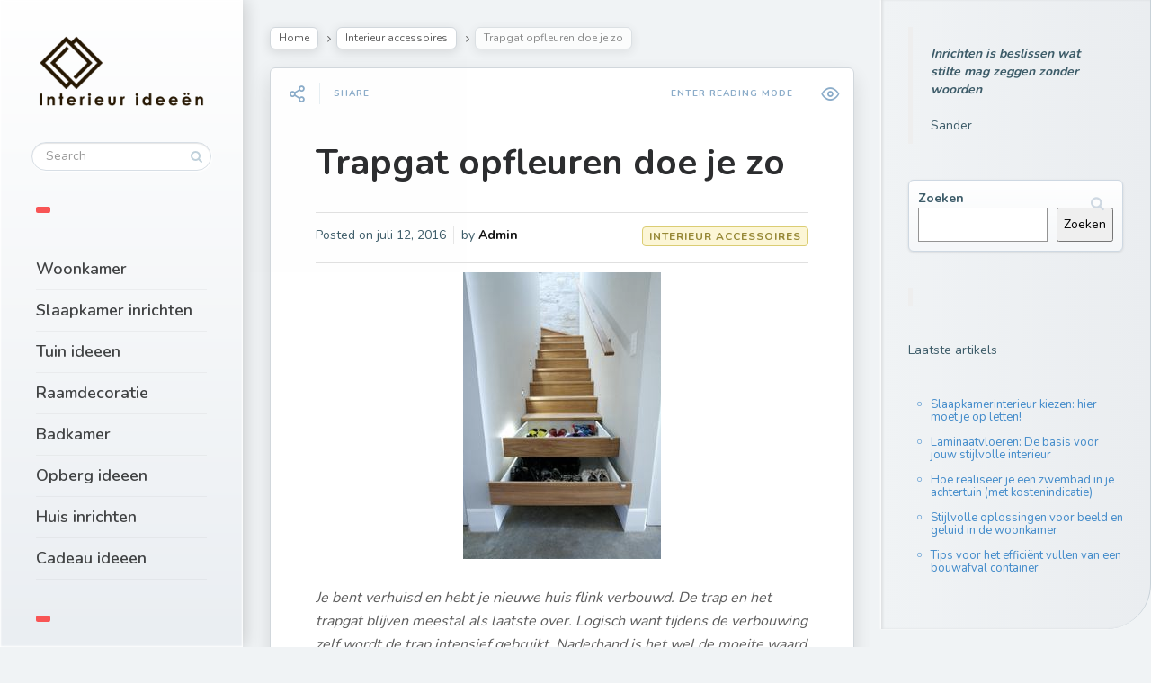

--- FILE ---
content_type: text/html; charset=UTF-8
request_url: https://interieur-ideeen.com/trapgat-opfleuren/
body_size: 10742
content:
<!DOCTYPE html> <!--[if IE 7]><html class="ie ie7" lang="nl-NL"> <![endif]--> <!--[if IE 8]><html class="ie ie8" lang="nl-NL"> <![endif]--> <!--[if !(IE 7) | !(IE 8) ]><!--><html lang="nl-NL"> <!--<![endif]--><head><meta charset="UTF-8"><meta name="viewport" content="width=device-width,initial-scale=1"><meta http-equiv="X-UA-Compatible" content="IE=edge"><link rel="profile" href="https://gmpg.org/xfn/11"><link rel="pingback" href="https://interieur-ideeen.com/xmlrpc.php"> <script type="text/javascript" class="_iub_cs_skip">var _iub = _iub || {};
				_iub.csConfiguration = _iub.csConfiguration || {};
				_iub.csConfiguration.siteId = "3186919";
				_iub.csConfiguration.cookiePolicyId = "32708305";</script> <script class="_iub_cs_skip" src="https://cs.iubenda.com/sync/3186919.js"></script> <meta name='robots' content='index, follow, max-image-preview:large, max-snippet:-1, max-video-preview:-1' /><link media="all" href="https://interieur-ideeen.com/wp-content/cache/autoptimize/css/autoptimize_c8c31b170f1a841a0d4020ccd5909e4d.css" rel="stylesheet"><title>Trapgat opfleuren doe je zo - Interieur ideeen</title><meta name="description" content="Door je trapgat wat op te fleuren loop je leuker naar boven en beneden. Niet alleen persoonlijke decoratie werkt, een beetje kleur doet ook wonderen." /><link rel="canonical" href="https://interieur-ideeen.com/trapgat-opfleuren/" /><meta property="og:locale" content="nl_NL" /><meta property="og:type" content="article" /><meta property="og:title" content="Trapgat opfleuren doe je zo - Interieur ideeen" /><meta property="og:description" content="Door je trapgat wat op te fleuren loop je leuker naar boven en beneden. Niet alleen persoonlijke decoratie werkt, een beetje kleur doet ook wonderen." /><meta property="og:url" content="https://interieur-ideeen.com/trapgat-opfleuren/" /><meta property="og:site_name" content="Interieur ideeen" /><meta property="article:published_time" content="2016-07-12T19:43:35+00:00" /><meta property="article:modified_time" content="2018-12-22T17:24:58+00:00" /><meta property="og:image" content="https://interieur-ideeen.com/wp-content/uploads/trap-opruimen-interieur.png" /><meta property="og:image:width" content="220" /><meta property="og:image:height" content="319" /><meta property="og:image:type" content="image/png" /><meta name="author" content="Admin" /><meta name="twitter:label1" content="Geschreven door" /><meta name="twitter:data1" content="Admin" /><meta name="twitter:label2" content="Geschatte leestijd" /><meta name="twitter:data2" content="3 minuten" /> <script type="application/ld+json" class="yoast-schema-graph">{"@context":"https://schema.org","@graph":[{"@type":"Article","@id":"https://interieur-ideeen.com/trapgat-opfleuren/#article","isPartOf":{"@id":"https://interieur-ideeen.com/trapgat-opfleuren/"},"author":{"name":"Admin","@id":"https://interieur-ideeen.com/#/schema/person/9a1ab57cf2818438bc93f5618fb37c59"},"headline":"Trapgat opfleuren doe je zo","datePublished":"2016-07-12T19:43:35+00:00","dateModified":"2018-12-22T17:24:58+00:00","mainEntityOfPage":{"@id":"https://interieur-ideeen.com/trapgat-opfleuren/"},"wordCount":577,"image":{"@id":"https://interieur-ideeen.com/trapgat-opfleuren/#primaryimage"},"thumbnailUrl":"https://interieur-ideeen.com/wp-content/uploads/trap-opruimen-interieur.png","articleSection":["Interieur accessoires"],"inLanguage":"nl-NL"},{"@type":"WebPage","@id":"https://interieur-ideeen.com/trapgat-opfleuren/","url":"https://interieur-ideeen.com/trapgat-opfleuren/","name":"Trapgat opfleuren doe je zo - Interieur ideeen","isPartOf":{"@id":"https://interieur-ideeen.com/#website"},"primaryImageOfPage":{"@id":"https://interieur-ideeen.com/trapgat-opfleuren/#primaryimage"},"image":{"@id":"https://interieur-ideeen.com/trapgat-opfleuren/#primaryimage"},"thumbnailUrl":"https://interieur-ideeen.com/wp-content/uploads/trap-opruimen-interieur.png","datePublished":"2016-07-12T19:43:35+00:00","dateModified":"2018-12-22T17:24:58+00:00","author":{"@id":"https://interieur-ideeen.com/#/schema/person/9a1ab57cf2818438bc93f5618fb37c59"},"description":"Door je trapgat wat op te fleuren loop je leuker naar boven en beneden. Niet alleen persoonlijke decoratie werkt, een beetje kleur doet ook wonderen.","breadcrumb":{"@id":"https://interieur-ideeen.com/trapgat-opfleuren/#breadcrumb"},"inLanguage":"nl-NL","potentialAction":[{"@type":"ReadAction","target":["https://interieur-ideeen.com/trapgat-opfleuren/"]}]},{"@type":"ImageObject","inLanguage":"nl-NL","@id":"https://interieur-ideeen.com/trapgat-opfleuren/#primaryimage","url":"https://interieur-ideeen.com/wp-content/uploads/trap-opruimen-interieur.png","contentUrl":"https://interieur-ideeen.com/wp-content/uploads/trap-opruimen-interieur.png","width":220,"height":319,"caption":"trap opruimen interieur"},{"@type":"BreadcrumbList","@id":"https://interieur-ideeen.com/trapgat-opfleuren/#breadcrumb","itemListElement":[{"@type":"ListItem","position":1,"name":"Home","item":"https://interieur-ideeen.com/"},{"@type":"ListItem","position":2,"name":"Trapgat opfleuren doe je zo"}]},{"@type":"WebSite","@id":"https://interieur-ideeen.com/#website","url":"https://interieur-ideeen.com/","name":"Interieur ideeen","description":"Ideeën voor je interieur. Tuin, slaapkamer en woonkamer inrichten","potentialAction":[{"@type":"SearchAction","target":{"@type":"EntryPoint","urlTemplate":"https://interieur-ideeen.com/?s={search_term_string}"},"query-input":{"@type":"PropertyValueSpecification","valueRequired":true,"valueName":"search_term_string"}}],"inLanguage":"nl-NL"},{"@type":"Person","@id":"https://interieur-ideeen.com/#/schema/person/9a1ab57cf2818438bc93f5618fb37c59","name":"Admin","image":{"@type":"ImageObject","inLanguage":"nl-NL","@id":"https://interieur-ideeen.com/#/schema/person/image/","url":"https://secure.gravatar.com/avatar/331e9163af0979dbf5e1e7cc43f573ea?s=96&r=g","contentUrl":"https://secure.gravatar.com/avatar/331e9163af0979dbf5e1e7cc43f573ea?s=96&r=g","caption":"Admin"},"description":"Als eigenaar heeft Sander al honderden interieur artikelen op de site geplaatst. Ook is hij de auteur van het interieur-ideeen eBook. Als fanatiek woonbeurs en woonoutlet bezoeker is hij op de hoogte van de laatste trends en ontwikkelingen binnen de interieur en woonbranche.","sameAs":["https://plus.google.com/u/0/+SanderVessies?rel=author","https://x.com/interieur_idee"],"url":"https://interieur-ideeen.com/author/admin/"}]}</script> <link rel='dns-prefetch' href='//cdn.iubenda.com' /><link rel='dns-prefetch' href='//www.googletagmanager.com' /><link rel='dns-prefetch' href='//fonts.googleapis.com' /><link rel='dns-prefetch' href='//pagead2.googlesyndication.com' /><link rel="alternate" type="application/rss+xml" title="Interieur ideeen &raquo; feed" href="https://interieur-ideeen.com/feed/" /><link rel="alternate" type="application/rss+xml" title="Interieur ideeen &raquo; reacties feed" href="https://interieur-ideeen.com/comments/feed/" /><link rel="alternate" type="application/rss+xml" title="Interieur ideeen &raquo; Trapgat opfleuren doe je zo reacties feed" href="https://interieur-ideeen.com/trapgat-opfleuren/feed/" /> <script type="text/javascript">window._wpemojiSettings = {"baseUrl":"https:\/\/s.w.org\/images\/core\/emoji\/15.0.3\/72x72\/","ext":".png","svgUrl":"https:\/\/s.w.org\/images\/core\/emoji\/15.0.3\/svg\/","svgExt":".svg","source":{"concatemoji":"https:\/\/interieur-ideeen.com\/wp-includes\/js\/wp-emoji-release.min.js?ver=6.7.4"}};
/*! This file is auto-generated */
!function(i,n){var o,s,e;function c(e){try{var t={supportTests:e,timestamp:(new Date).valueOf()};sessionStorage.setItem(o,JSON.stringify(t))}catch(e){}}function p(e,t,n){e.clearRect(0,0,e.canvas.width,e.canvas.height),e.fillText(t,0,0);var t=new Uint32Array(e.getImageData(0,0,e.canvas.width,e.canvas.height).data),r=(e.clearRect(0,0,e.canvas.width,e.canvas.height),e.fillText(n,0,0),new Uint32Array(e.getImageData(0,0,e.canvas.width,e.canvas.height).data));return t.every(function(e,t){return e===r[t]})}function u(e,t,n){switch(t){case"flag":return n(e,"\ud83c\udff3\ufe0f\u200d\u26a7\ufe0f","\ud83c\udff3\ufe0f\u200b\u26a7\ufe0f")?!1:!n(e,"\ud83c\uddfa\ud83c\uddf3","\ud83c\uddfa\u200b\ud83c\uddf3")&&!n(e,"\ud83c\udff4\udb40\udc67\udb40\udc62\udb40\udc65\udb40\udc6e\udb40\udc67\udb40\udc7f","\ud83c\udff4\u200b\udb40\udc67\u200b\udb40\udc62\u200b\udb40\udc65\u200b\udb40\udc6e\u200b\udb40\udc67\u200b\udb40\udc7f");case"emoji":return!n(e,"\ud83d\udc26\u200d\u2b1b","\ud83d\udc26\u200b\u2b1b")}return!1}function f(e,t,n){var r="undefined"!=typeof WorkerGlobalScope&&self instanceof WorkerGlobalScope?new OffscreenCanvas(300,150):i.createElement("canvas"),a=r.getContext("2d",{willReadFrequently:!0}),o=(a.textBaseline="top",a.font="600 32px Arial",{});return e.forEach(function(e){o[e]=t(a,e,n)}),o}function t(e){var t=i.createElement("script");t.src=e,t.defer=!0,i.head.appendChild(t)}"undefined"!=typeof Promise&&(o="wpEmojiSettingsSupports",s=["flag","emoji"],n.supports={everything:!0,everythingExceptFlag:!0},e=new Promise(function(e){i.addEventListener("DOMContentLoaded",e,{once:!0})}),new Promise(function(t){var n=function(){try{var e=JSON.parse(sessionStorage.getItem(o));if("object"==typeof e&&"number"==typeof e.timestamp&&(new Date).valueOf()<e.timestamp+604800&&"object"==typeof e.supportTests)return e.supportTests}catch(e){}return null}();if(!n){if("undefined"!=typeof Worker&&"undefined"!=typeof OffscreenCanvas&&"undefined"!=typeof URL&&URL.createObjectURL&&"undefined"!=typeof Blob)try{var e="postMessage("+f.toString()+"("+[JSON.stringify(s),u.toString(),p.toString()].join(",")+"));",r=new Blob([e],{type:"text/javascript"}),a=new Worker(URL.createObjectURL(r),{name:"wpTestEmojiSupports"});return void(a.onmessage=function(e){c(n=e.data),a.terminate(),t(n)})}catch(e){}c(n=f(s,u,p))}t(n)}).then(function(e){for(var t in e)n.supports[t]=e[t],n.supports.everything=n.supports.everything&&n.supports[t],"flag"!==t&&(n.supports.everythingExceptFlag=n.supports.everythingExceptFlag&&n.supports[t]);n.supports.everythingExceptFlag=n.supports.everythingExceptFlag&&!n.supports.flag,n.DOMReady=!1,n.readyCallback=function(){n.DOMReady=!0}}).then(function(){return e}).then(function(){var e;n.supports.everything||(n.readyCallback(),(e=n.source||{}).concatemoji?t(e.concatemoji):e.wpemoji&&e.twemoji&&(t(e.twemoji),t(e.wpemoji)))}))}((window,document),window._wpemojiSettings);</script> <link rel='stylesheet' id='pluto-google-font-css' href='https://fonts.googleapis.com/css?family=Nunito:400,600,700' type='text/css' media='all' /><link rel='stylesheet' id='pluto-main-less-blue_sky-css' href='https://interieur-ideeen.com/wp-content/cache/autoptimize/css/autoptimize_single_0651b75c121e4140d2f5a740355807a8.css?ver=1650918914' type='text/css' media='all' /> <script  type="text/javascript" class=" _iub_cs_skip" type="text/javascript" id="iubenda-head-inline-scripts-0">var _iub = _iub || [];
            _iub.csConfiguration ={"floatingPreferencesButtonDisplay":"bottom-right","lang":"nl","siteId":"3186919","cookiePolicyId":"32708305","whitelabel":false,"banner":{"closeButtonDisplay":false,"listPurposes":true,"explicitWithdrawal":true,"rejectButtonDisplay":true,"acceptButtonDisplay":true,"customizeButtonDisplay":true,"closeButtonRejects":true,"position":"float-top-center","style":"dark"},"perPurposeConsent":true,"countryDetection":true,"gdprAppliesGlobally":false,"enableTcf":true,"tcfPurposes":{"1":true,"2":"consent_only","3":"consent_only","4":"consent_only","5":"consent_only","6":"consent_only","7":"consent_only","8":"consent_only","9":"consent_only","10":"consent_only"}};</script> <script  type="text/javascript" class=" _iub_cs_skip" type="text/javascript" src="//cdn.iubenda.com/cs/tcf/stub-v2.js?ver=3.11.3" id="iubenda-head-scripts-0-js"></script> <script  type="text/javascript" class=" _iub_cs_skip" type="text/javascript" src="//cdn.iubenda.com/cs/tcf/safe-tcf-v2.js?ver=3.11.3" id="iubenda-head-scripts-1-js"></script> <script  type="text/javascript" charset="UTF-8" async="" class=" _iub_cs_skip" type="text/javascript" src="//cdn.iubenda.com/cs/iubenda_cs.js?ver=3.11.3" id="iubenda-head-scripts-2-js"></script> 
 <script type="text/javascript" src="https://www.googletagmanager.com/gtag/js?id=GT-PH3VGQZ" id="google_gtagjs-js" async></script> <script type="text/javascript" id="google_gtagjs-js-after">window.dataLayer = window.dataLayer || [];function gtag(){dataLayer.push(arguments);}
gtag("set","linker",{"domains":["interieur-ideeen.com"]});
gtag("js", new Date());
gtag("set", "developer_id.dZTNiMT", true);
gtag("config", "GT-PH3VGQZ");</script> <link rel="https://api.w.org/" href="https://interieur-ideeen.com/wp-json/" /><link rel="alternate" title="JSON" type="application/json" href="https://interieur-ideeen.com/wp-json/wp/v2/posts/30961" /><link rel="EditURI" type="application/rsd+xml" title="RSD" href="https://interieur-ideeen.com/xmlrpc.php?rsd" /><meta name="generator" content="WordPress 6.7.4" /><link rel='shortlink' href='https://interieur-ideeen.com/?p=30961' /><link rel="alternate" title="oEmbed (JSON)" type="application/json+oembed" href="https://interieur-ideeen.com/wp-json/oembed/1.0/embed?url=https%3A%2F%2Finterieur-ideeen.com%2Ftrapgat-opfleuren%2F" /><link rel="alternate" title="oEmbed (XML)" type="text/xml+oembed" href="https://interieur-ideeen.com/wp-json/oembed/1.0/embed?url=https%3A%2F%2Finterieur-ideeen.com%2Ftrapgat-opfleuren%2F&#038;format=xml" /><meta name="generator" content="Site Kit by Google 1.170.0" /><meta property="og:url"           content="https://interieur-ideeen.com/trapgat-opfleuren/" /><meta property="og:type"          content="website" /><meta property="og:title"         content="Trapgat opfleuren doe je zo" /><meta property="og:description"   content="Ideeën voor je interieur. Tuin, slaapkamer en woonkamer inrichten" /><meta property="og:image"         content="https://interieur-ideeen.com/wp-content/uploads/trap-opruimen-interieur.png" /><script type="text/javascript">var ajaxurl = "https://interieur-ideeen.com/wp-admin/admin-ajax.php"</script> <meta name="google-adsense-platform-account" content="ca-host-pub-2644536267352236"><meta name="google-adsense-platform-domain" content="sitekit.withgoogle.com"><meta name="generator" content="Powered by WPBakery Page Builder - drag and drop page builder for WordPress."/>  <script type="text/javascript" async="async" src="https://pagead2.googlesyndication.com/pagead/js/adsbygoogle.js?client=ca-pub-6742972565478822&amp;host=ca-host-pub-2644536267352236" crossorigin="anonymous"></script>  <script async src="https://pagead2.googlesyndication.com/pagead/js/adsbygoogle.js?client=ca-pub-6742972565478822"
     crossorigin="anonymous"></script>  <script async src="https://www.googletagmanager.com/gtag/js?id=G-9MYYP652PP"></script> <script>window.dataLayer = window.dataLayer || [];
  function gtag(){dataLayer.push(arguments);}
  gtag('js', new Date());

  gtag('config', 'G-9MYYP652PP');</script><link rel="icon" href="https://interieur-ideeen.com/wp-content/uploads/cropped-favicon-32x32.png" sizes="32x32" /><link rel="icon" href="https://interieur-ideeen.com/wp-content/uploads/cropped-favicon-192x192.png" sizes="192x192" /><link rel="apple-touch-icon" href="https://interieur-ideeen.com/wp-content/uploads/cropped-favicon-180x180.png" /><meta name="msapplication-TileImage" content="https://interieur-ideeen.com/wp-content/uploads/cropped-favicon-270x270.png" /> <noscript><style>.wpb_animate_when_almost_visible { opacity: 1; }</style></noscript> <!--[if lt IE 9]> <script src="https://interieur-ideeen.com/wp-content/themes/pluto-by-osetin/js/html5shiv.min.js"></script> <script type="text/javascript" src="https://interieur-ideeen.com/wp-content/themes/pluto-by-osetin/js/respond.min.js"></script> <![endif]--></head><body data-rsssl=1 class="post-template-default single single-post postid-30961 single-format-standard menu-position-left sidebar-position-left not-wrapped-widgets no-ads-on-smartphones no-ads-on-tablets with-infinite-scroll page-fixed-width wpb-js-composer js-comp-ver-6.5.0 vc_responsive">
<div class="all-wrapper with-loading"><div class="menu-block "><div class="menu-left-i"><div class="logo"> <a href="https://interieur-ideeen.com/"> <img src="https://interieur-ideeen.com/wp-content/themes/pluto-by-osetin/assets/images/logo-light.png" alt="Logo"> </a></div><form method="get" class="search-form" action="https://interieur-ideeen.com/" autocomplete="off"><div class="search-field-w"> <input type="search" autocomplete="off" class="search-field" placeholder="Search" value="" name="s" title="Search for:" /> <input type="submit" class="search-submit" value="Search" /></div></form><div class="divider"></div><div class="menu-activated-on-click"><div class="os_menu"><ul id="menu-menu-categorieen-nov-18" class="menu"><li id="menu-item-73499" class="menu-item menu-item-type-taxonomy menu-item-object-category menu-item-73499"><a href="https://interieur-ideeen.com/woonkamer/">Woonkamer</a></li><li id="menu-item-73502" class="menu-item menu-item-type-taxonomy menu-item-object-category menu-item-73502"><a href="https://interieur-ideeen.com/slaapkamer-inrichten/">Slaapkamer inrichten</a></li><li id="menu-item-73498" class="menu-item menu-item-type-taxonomy menu-item-object-category menu-item-73498"><a href="https://interieur-ideeen.com/tuin-ideeen/">Tuin ideeen</a></li><li id="menu-item-73501" class="menu-item menu-item-type-taxonomy menu-item-object-category menu-item-73501"><a href="https://interieur-ideeen.com/raamdecoratie/">Raamdecoratie</a></li><li id="menu-item-73500" class="menu-item menu-item-type-taxonomy menu-item-object-category menu-item-73500"><a href="https://interieur-ideeen.com/badkamer-inrichten/">Badkamer</a></li><li id="menu-item-73589" class="menu-item menu-item-type-custom menu-item-object-custom menu-item-73589"><a href="https://interieur-ideeen.com/opberg-ideeen/">Opberg ideeen</a></li><li id="menu-item-73815" class="menu-item menu-item-type-taxonomy menu-item-object-category menu-item-73815"><a href="https://interieur-ideeen.com/huis-inrichten/">Huis inrichten</a></li><li id="menu-item-75698" class="menu-item menu-item-type-post_type menu-item-object-page menu-item-75698"><a href="https://interieur-ideeen.com/interieur-cadeau-ideeen-inspiratie/">Cadeau ideeen</a></li></ul></div></div><div class="divider"></div><div class="under-menu-sidebar-wrapper"><aside id="nav_menu-7" class="widget widget_nav_menu"><h1 class="widget-title">About</h1><div class="menu-about-container"><ul id="menu-about" class="menu"><li id="menu-item-62361" class="menu-item menu-item-type-custom menu-item-object-custom menu-item-62361"><a href="https://interieur-ideeen.com/over/">Over</a></li><li id="menu-item-76533" class="menu-item menu-item-type-post_type menu-item-object-page menu-item-76533"><a href="https://interieur-ideeen.com/auteurs/">Meet the team</a></li><li id="menu-item-76537" class="menu-item menu-item-type-post_type menu-item-object-page menu-item-76537"><a href="https://interieur-ideeen.com/contact/">Contact</a></li><li id="menu-item-74256" class="menu-item menu-item-type-post_type menu-item-object-page menu-item-74256"><a href="https://interieur-ideeen.com/adverteren-interieur-blog/">Adverteren</a></li><li id="menu-item-63017" class="menu-item menu-item-type-post_type menu-item-object-page menu-item-privacy-policy menu-item-63017"><a rel="privacy-policy" href="https://interieur-ideeen.com/privacy-policy/">Privacy</a></li><li id="menu-item-77238" class="menu-item menu-item-type-custom menu-item-object-custom menu-item-77238"><a href="https://interieur-ideeen.com/interieur-woonsites/">Leuke interieur &#038; woonsites</a></li></ul></div></aside></div></div></div><div class="menu-toggler-w"> <a href="#" class="menu-toggler"> <i class="os-new-icon os-new-icon-menu"></i> <span class="menu-toggler-label">Menu</span> </a> <a href="https://interieur-ideeen.com/" class="logo"> <img src="https://interieur-ideeen.com/wp-content/themes/pluto-by-osetin/assets/images/logo-light.png" alt="Logo"> </a><div class="search-and-sidebar-togglers"> <a href="#" class="search-trigger"> <i class="os-new-icon os-new-icon-search"></i> </a> <a href="#" class="sidebar-toggler"> <i class="os-new-icon os-new-icon-grid"></i> </a></div></div><div class="mobile-menu-w"><div class="mobile-menu menu-activated-on-click"><ul id="menu-menu-categorieen-nov-19" class="menu"><li class="menu-item menu-item-type-taxonomy menu-item-object-category menu-item-73499"><a href="https://interieur-ideeen.com/woonkamer/">Woonkamer</a></li><li class="menu-item menu-item-type-taxonomy menu-item-object-category menu-item-73502"><a href="https://interieur-ideeen.com/slaapkamer-inrichten/">Slaapkamer inrichten</a></li><li class="menu-item menu-item-type-taxonomy menu-item-object-category menu-item-73498"><a href="https://interieur-ideeen.com/tuin-ideeen/">Tuin ideeen</a></li><li class="menu-item menu-item-type-taxonomy menu-item-object-category menu-item-73501"><a href="https://interieur-ideeen.com/raamdecoratie/">Raamdecoratie</a></li><li class="menu-item menu-item-type-taxonomy menu-item-object-category menu-item-73500"><a href="https://interieur-ideeen.com/badkamer-inrichten/">Badkamer</a></li><li class="menu-item menu-item-type-custom menu-item-object-custom menu-item-73589"><a href="https://interieur-ideeen.com/opberg-ideeen/">Opberg ideeen</a></li><li class="menu-item menu-item-type-taxonomy menu-item-object-category menu-item-73815"><a href="https://interieur-ideeen.com/huis-inrichten/">Huis inrichten</a></li><li class="menu-item menu-item-type-post_type menu-item-object-page menu-item-75698"><a href="https://interieur-ideeen.com/interieur-cadeau-ideeen-inspiratie/">Cadeau ideeen</a></li></ul></div></div><div class="main-content-w"><div class="main-content-m"><div class="main-content-i"><div class="content side-padded-content reading-mode-content"><div class="sub-bar-w hidden-sm hidden-xs"><div class="sub-bar-i"><ul class="bar-breadcrumbs"><li><a href="https://interieur-ideeen.com">Home</a></li><li><a href="https://interieur-ideeen.com/interieur-accessoires/" title="View all posts in Interieur accessoires">Interieur accessoires</a></li><li><span>Trapgat opfleuren doe je zo</span></li></ul></div></div><article id="post-30961" class="pluto-page-box post-30961 post type-post status-publish format-standard has-post-thumbnail hentry category-interieur-accessoires"><div class="post-body"><div class="single-post-top-features"><div class="single-post-top-share"> <i class="os-new-icon os-new-icon-share-2 share-activator-icon share-activator"></i> <span class="share-activator-label share-activator caption">Share</span><div class="os_social-head-w"><div class="os_social"><a class="os_social_twitter_share" href="http://twitter.com/share?url=https://interieur-ideeen.com/trapgat-opfleuren/&amp;text=Trapgat+opfleuren+doe+je+zo" target="_blank"><img src="https://interieur-ideeen.com/wp-content/themes/pluto-by-osetin/assets/images/socialicons/twitter.png" title="Twitter" class="os_social" alt="Tweet about this on Twitter"></a><a class="os_social_pinterest_share" data-pin-custom="true" target="_blank" href="//www.pinterest.com/pin/create/button/?url=https://interieur-ideeen.com/trapgat-opfleuren/&amp;media=https://interieur-ideeen.com/wp-content/uploads/trap-opruimen-interieur.png&amp;description=Trapgat+opfleuren+doe+je+zo"><img src="https://interieur-ideeen.com/wp-content/themes/pluto-by-osetin/assets/images/socialicons/pinterest.png" title="Pinterest" class="os_social" alt="Pin on Pinterest"></a><a class="os_social_linkedin_share" href="http://www.linkedin.com/shareArticle?mini=true&amp;url=https://interieur-ideeen.com/trapgat-opfleuren/" target="_blank"><img src="https://interieur-ideeen.com/wp-content/themes/pluto-by-osetin/assets/images/socialicons/linkedin.png" title="Linkedin" class="os_social" alt="Share on LinkedIn"></a><a class="os_social_google_share" href="https://plus.google.com/share?url=https://interieur-ideeen.com/trapgat-opfleuren/" target="_blank"><img src="https://interieur-ideeen.com/wp-content/themes/pluto-by-osetin/assets/images/socialicons/google.png" title="Google+" class="os_social" alt="Share on Google+"></a><a class="os_social_email_share" href="mailto:?Subject=Trapgat+opfleuren+doe+je+zo&amp;Body=%20https://interieur-ideeen.com/trapgat-opfleuren/"><img src="https://interieur-ideeen.com/wp-content/themes/pluto-by-osetin/assets/images/socialicons/email.png" title="Email" class="os_social" alt="Email this to someone"></a><a class="os_social_facebook_share" href="http://www.facebook.com/sharer.php?u=https://interieur-ideeen.com/trapgat-opfleuren/" target="_blank"><img src="https://interieur-ideeen.com/wp-content/themes/pluto-by-osetin/assets/images/socialicons/facebook.png" title="Facebook" class="os_social" alt="Share on Facebook"></a><a class="os_social_vk_share" href="http://vkontakte.ru/share.php?url=https://interieur-ideeen.com/trapgat-opfleuren/" target="_blank"><img src="https://interieur-ideeen.com/wp-content/themes/pluto-by-osetin/assets/images/socialicons/vkontakte.png" title="Vkontakte" class="os_social" alt="Share on Vkontakte"></a><a class="os_social_ok_share" href="http://www.odnoklassniki.ru/dk?st.cmd=addShare&st._surl=https://interieur-ideeen.com/trapgat-opfleuren/" target="_blank"><img src="https://interieur-ideeen.com/wp-content/themes/pluto-by-osetin/assets/images/socialicons/ok.png" title="Odnoklassniki" class="os_social" alt="Share on Odnoklassniki"></a></div></div></div> <a href="#" class="single-post-top-qr"> <i class="fa os-icon-qrcode"></i> <span class="caption">Read on Mobile</span> </a> <a href="#" class="single-post-top-reading-mode hidden-xs" data-message-on="Enter Reading Mode" data-message-off="Exit Reading Mode"> <i class="os-new-icon os-new-icon-eye"></i> <span>Enter Reading Mode</span> </a><div class="os-lightbox-close-btn"><i class="os-new-icon os-new-icon-x"></i></div></div><h1 class="post-title entry-title"><a href="https://interieur-ideeen.com/trapgat-opfleuren/">Trapgat opfleuren doe je zo</a></h1><div class="post-meta-top entry-meta"><div class="row"><div class="col-md-6"><div class="post-date">Posted on <time class="entry-date updated" datetime="2016-07-12T19:43:35+00:00">juli 12, 2016</time></div><div class="post-author">by <strong class="author vcard"><a href="https://interieur-ideeen.com/author/admin/" class="url fn n" rel="author">Admin</a></strong></div></div><div class="col-md-6"><ul class="post-categories"><li><a href="https://interieur-ideeen.com/interieur-accessoires/" rel="category tag">Interieur accessoires</a></li></ul></div></div></div><div class="post-media-body"><div class="figure-link-w"> <a href="https://interieur-ideeen.com/wp-content/uploads/trap-opruimen-interieur.png" class="figure-link os-lightbox-activator"><figure> <img width="220" height="319" src="https://interieur-ideeen.com/wp-content/uploads/trap-opruimen-interieur.png" class="attachment-full size-full wp-post-image" alt="trap opruimen interieur" decoding="async" fetchpriority="high" srcset="https://interieur-ideeen.com/wp-content/uploads/trap-opruimen-interieur.png 220w, https://interieur-ideeen.com/wp-content/uploads/trap-opruimen-interieur-207x300.png 207w" sizes="(max-width: 220px) 100vw, 220px" /><div class="figure-shade"></div><i class="figure-icon os-new-icon os-new-icon-eye"></i></figure> </a></div></div><div class="post-content entry-content"><p><em>Je bent verhuisd en hebt je nieuwe huis flink verbouwd. De trap en het trapgat blijven meestal als laatste over. Logisch want tijdens de verbouwing zelf wordt de trap intensief gebruikt. Naderhand is het wel de moeite waard om ook de trap aan te pakken. Ook het trapgat maakt deel uit van je interieur en verdient de nodige aandacht. </em></p><p><em>In veel woningen zie je bij binnenkomst direct de trap naar boven. Het is een leuke binnenkomer als je aandacht hebt besteed aan je trapgat. En bevindt de trap zich in de woonkamer, dan is het fijn als je tegen een mooie trap aankijkt. Met onderstaande ideeën geef je het trapgat in je woning flair.</em></p><h2><strong>Wanddecoratie in trapgat</strong></h2><p>Let bij het aanbrengen van wanddecoratie (schilderijtjes, portretten) in het trappengat vooral op de grootte van de trap. Bij een brede trap kun je gerust brede schilderijen plaatsen. Dit past goed en doet geen afbreuk aan de royale trap.</p><p>Heb je juist een smalle trap dan plaats je beter smalle wanddecoratie. Een ander leuk effect geven kleine vierkante schilderijen/foto’s vlak boven elkaar.</p><p>Behalve leuke herinneringen, kun je ook iets grappigs doen zoals deze stickers.</p><p><img decoding="async" class="alignnone size-full wp-image-2413" src="https://interieur-ideeen.com/wp-content/uploads/trap.png" alt="trap lelijk interieur" width="375" height="498" srcset="https://interieur-ideeen.com/wp-content/uploads/trap.png 375w, https://interieur-ideeen.com/wp-content/uploads/trap-225x300.png 225w" sizes="(max-width: 375px) 100vw, 375px" /></p><h2><strong>Klassieke uitstraling met lambrisering</strong></h2><p>Vaste lezers van dit blog weten dat ik echt fan ben van sierplinten. Iets in dezelfde stijl bestaat ook voor het trapgat, dat heet: lambrisering. Dat is mooi als je houdt van klassieke trappen.</p><p>Bij lambrisering plaats je aan de onderkant van de muur panelen (wandbetimmering) of je behangt de onderkant met reliëfbehang. Breng de lambrisering tot 1 meter hoog aan en plaats erboven een sierrand.</p><p><img decoding="async" class="alignnone size-full wp-image-32301" src="https://interieur-ideeen.com/wp-content/uploads/lambrisering-trapgat.png" alt="lambrisering trapgat" width="338" height="441" /></p><p>De trapleuning kan in de lambrisering worden verwerkt. Door lambrisering oogt het trapgat minder hoog omdat de muur wordt onderbroken.</p><p><strong>Let op:</strong> als je een lambrisering van verticale laten gebruikt heeft dit juist het effect dat het trapgat wel hoger lijkt.</p><h2><strong>Verlichting op de trap</strong></h2><p>Je kunt verlichting aanbrengen als het trapgat of de traphal erg donker is. In het trapgat. Zo wordt de veiligheid van de trap vergroot.</p><p><img loading="lazy" decoding="async" class="alignnone size-full wp-image-32302" src="https://interieur-ideeen.com/wp-content/uploads/trapgat-verlichting.png" alt="trapgat verlichting" width="588" height="453" /></p><p>Voor een serene en eenvoudige uitstraling laat je het licht van lampen schijnen op eventuele lijstjes in het trapgat en de treden van de trap.</p><p>Tegenwoordig is het ook mogelijk om ledverlichting op bijvoorbeeld de trapleuning of onder de treden aan te brengen.</p><p><img loading="lazy" decoding="async" class="alignnone size-full wp-image-32303" src="https://interieur-ideeen.com/wp-content/uploads/trapgat-licht.png" alt="trapgat licht" width="323" height="379" /></p><h2><strong>Verven/behangen</strong></h2><p>Je kunt de trap en trapgat sober wit houden zodat het bij alle vertrekken past.</p><p>Heb je een vrij neutrale trap (wit, beton of van licht hout)? Dan kun je ook kiezen voor een felle kleur, omdat je toch maar kort in het trapgat bent.</p><p><img loading="lazy" decoding="async" class="alignnone size-full wp-image-32304" src="https://interieur-ideeen.com/wp-content/uploads/gekleurd-trapgat.png" alt="gekleurd trapgat" width="428" height="521" /></p><p>Een felle kleur is minder geschikt, als de rest van je huis een rustieke uitstraling heeft. Dan zijn kleuren als beige, grijs of kaki beter. Of behang het trapgat met reliëfbehang.</p><h2><strong>Energie besparen</strong></h2><p>Een open trapgat is voor je energieverbruik niet de allerbeste bespaarder, integendeel. Daar waar opleuken prima te doen is, gaat het gat dichten vrijwel niet. Daarom kun je in mijn ogen het beste proberen om energiebesparend te werk te gaan.</p><p>Een goede manier om dat te doen is <a href="https://www.onlineenergievergelijker.nl/energie-vergelijken/">energie vergelijken</a> en overstappen van energieleverancier. Kijk eens op een energie vergelijker welke energieleverancier voor jouw specifieke verbruik het voordeligst is. Energie vergelijken kun je doen op <a href="https://www.onlineenergievergelijker.nl/">Onlineenergievergelijker.nl</a>.</p><h2>Opruimplekjes bij de trap</h2><p>Ideaal is het natuurlijk als je bij de trap ook wat opruimplekjes creëert zoals hieronder op de foto&#8217;s.</p><p><img loading="lazy" decoding="async" class="alignnone size-full wp-image-2031" src="https://interieur-ideeen.com/wp-content/uploads/house-9.jpg" alt="trap inspiratie voor in je interieur" width="600" height="400" srcset="https://interieur-ideeen.com/wp-content/uploads/house-9.jpg 600w, https://interieur-ideeen.com/wp-content/uploads/house-9-300x200.jpg 300w" sizes="auto, (max-width: 600px) 100vw, 600px" /></p><p>Perfect is het natuurlijk als je in je trap al je schoenen kwijt kunt!</p><p><img loading="lazy" decoding="async" class="alignnone size-full wp-image-2572" src="https://interieur-ideeen.com/wp-content/uploads/trap-opruimen-interieur.png" alt="trap opruimen interieur" width="220" height="319" srcset="https://interieur-ideeen.com/wp-content/uploads/trap-opruimen-interieur.png 220w, https://interieur-ideeen.com/wp-content/uploads/trap-opruimen-interieur-207x300.png 207w" sizes="auto, (max-width: 220px) 100vw, 220px" /></p></div></div><div class="post-meta entry-meta"><div class="meta-like"><div class="fb-like" data-href="" data-layout="button_count" data-action="like" data-show-faces="false" data-share="false"></div></div><div class="os_social-foot-w hidden-xs"><div class="os_social"><a class="os_social_twitter_share" href="http://twitter.com/share?url=https://interieur-ideeen.com/trapgat-opfleuren/&amp;text=Trapgat+opfleuren+doe+je+zo" target="_blank"><img src="https://interieur-ideeen.com/wp-content/themes/pluto-by-osetin/assets/images/socialicons/twitter.png" title="Twitter" class="os_social" alt="Tweet about this on Twitter"></a><a class="os_social_pinterest_share" data-pin-custom="true" target="_blank" href="//www.pinterest.com/pin/create/button/?url=https://interieur-ideeen.com/trapgat-opfleuren/&amp;media=https://interieur-ideeen.com/wp-content/uploads/trap-opruimen-interieur.png&amp;description=Trapgat+opfleuren+doe+je+zo"><img src="https://interieur-ideeen.com/wp-content/themes/pluto-by-osetin/assets/images/socialicons/pinterest.png" title="Pinterest" class="os_social" alt="Pin on Pinterest"></a><a class="os_social_linkedin_share" href="http://www.linkedin.com/shareArticle?mini=true&amp;url=https://interieur-ideeen.com/trapgat-opfleuren/" target="_blank"><img src="https://interieur-ideeen.com/wp-content/themes/pluto-by-osetin/assets/images/socialicons/linkedin.png" title="Linkedin" class="os_social" alt="Share on LinkedIn"></a><a class="os_social_google_share" href="https://plus.google.com/share?url=https://interieur-ideeen.com/trapgat-opfleuren/" target="_blank"><img src="https://interieur-ideeen.com/wp-content/themes/pluto-by-osetin/assets/images/socialicons/google.png" title="Google+" class="os_social" alt="Share on Google+"></a><a class="os_social_email_share" href="mailto:?Subject=Trapgat+opfleuren+doe+je+zo&amp;Body=%20https://interieur-ideeen.com/trapgat-opfleuren/"><img src="https://interieur-ideeen.com/wp-content/themes/pluto-by-osetin/assets/images/socialicons/email.png" title="Email" class="os_social" alt="Email this to someone"></a><a class="os_social_facebook_share" href="http://www.facebook.com/sharer.php?u=https://interieur-ideeen.com/trapgat-opfleuren/" target="_blank"><img src="https://interieur-ideeen.com/wp-content/themes/pluto-by-osetin/assets/images/socialicons/facebook.png" title="Facebook" class="os_social" alt="Share on Facebook"></a><a class="os_social_vk_share" href="http://vkontakte.ru/share.php?url=https://interieur-ideeen.com/trapgat-opfleuren/" target="_blank"><img src="https://interieur-ideeen.com/wp-content/themes/pluto-by-osetin/assets/images/socialicons/vkontakte.png" title="Vkontakte" class="os_social" alt="Share on Vkontakte"></a><a class="os_social_ok_share" href="http://www.odnoklassniki.ru/dk?st.cmd=addShare&st._surl=https://interieur-ideeen.com/trapgat-opfleuren/" target="_blank"><img src="https://interieur-ideeen.com/wp-content/themes/pluto-by-osetin/assets/images/socialicons/ok.png" title="Odnoklassniki" class="os_social" alt="Share on Odnoklassniki"></a></div></div></div></article><div class="sidebar-under-post"><div class="row"><div class="col-md-6 under-post-widget-column"><div class="widget widget-written-by"><h4 class="widget-title">Written by</h4><div class="row"><div class="col-sm-4 col-xs-3"><figure><img alt='' src='https://secure.gravatar.com/avatar/331e9163af0979dbf5e1e7cc43f573ea?s=96&#038;r=g' srcset='https://secure.gravatar.com/avatar/331e9163af0979dbf5e1e7cc43f573ea?s=192&#038;r=g 2x' class='avatar avatar-96 photo' height='96' width='96' loading='lazy' decoding='async'/></figure></div><div class="col-sm-8 col-xs-9"><h5 class="widget-caption author vcard"><a href="https://interieur-ideeen.com/author/admin/" class="url fn n" rel="author">Admin</a></h5><div class="widget-content author-description">Als eigenaar heeft Sander al honderden interieur artikelen op de site geplaatst. Ook is hij de auteur van het interieur-ideeen eBook. Als fanatiek woonbeurs en woonoutlet bezoeker is hij op de hoogte van de laatste trends en ontwikkelingen binnen de interieur en woonbranche.</div></div></div></div></div></div></div><div class="sidebar-under-post"><div class="latest-posts-w"><div class="widget"><h4 class="widget-title">Latest Posts</h4><div class="row"><div class="col-sm-3 col-xs-6"> <a href="https://interieur-ideeen.com/slaapkamerinterieur-kiezen-hier-moet-je-op-letten/" style="background-image:url('');"> <span>Slaapkamerinterieur kiezen: hier moet je op letten! </span> </a></div><div class="col-sm-3 col-xs-6"> <a href="https://interieur-ideeen.com/laminaatvloeren-de-basis-voor-jouw-stijlvolle-interieur/" style="background-image:url('https://interieur-ideeen.com/wp-content/uploads/Scherm­afbeelding-2025-11-27-om-18.04.57.jpg');"> <span>Laminaatvloeren: De basis voor jouw stijlvolle interieur</span> </a></div><div class="col-sm-3 col-xs-6"> <a href="https://interieur-ideeen.com/zwembad-in-achtertuin/" style="background-image:url('https://interieur-ideeen.com/wp-content/uploads/zwembad.jpg');"> <span>Hoe realiseer je een zwembad in je achtertuin (met kostenindicatie)</span> </a></div><div class="col-sm-3 col-xs-6"> <a href="https://interieur-ideeen.com/stijlvolle-oplossingen-voor-beeld-en-geluid-in-de-woonkamer/" style="background-image:url('https://interieur-ideeen.com/wp-content/uploads/Schermafbeelding-2023-10-04-om-18.00.18.jpg');"> <span>Stijlvolle oplossingen voor beeld en geluid in de woonkamer</span> </a></div></div></div></div></div></div></div><div class="primary-sidebar-wrapper"><div id="primary-sidebar" class="primary-sidebar widget-area" role="complementary"><aside id="block-7" class="widget widget_block"><blockquote class="wp-block-quote is-layout-flow wp-block-quote-is-layout-flow"><p></p> <cite><em><em><strong>Inrichten is beslissen wat stilte mag zeggen zonder woorden</strong></em></em><br><br>Sander</cite></blockquote></aside><aside id="block-5" class="widget widget_block widget_search"><form role="search" method="get" action="https://interieur-ideeen.com/" class="wp-block-search__button-outside wp-block-search__text-button wp-block-search"    ><label class="wp-block-search__label" for="wp-block-search__input-1" >Zoeken</label><div class="wp-block-search__inside-wrapper "  style="width: 264px"><input class="wp-block-search__input" id="wp-block-search__input-1" placeholder="" value="" type="search" name="s" required /><button aria-label="Zoeken" class="wp-block-search__button wp-element-button" type="submit" >Zoeken</button></div></form></aside><aside id="block-6" class="widget widget_block"><blockquote class="wp-block-quote is-layout-flow wp-block-quote-is-layout-flow"><p></p></blockquote></aside><aside id="block-9" class="widget widget_block widget_text"><p>Laatste artikels</p></aside><aside id="block-8" class="widget widget_block widget_recent_entries"><ul class="wp-block-latest-posts__list wp-block-latest-posts"><li><a class="wp-block-latest-posts__post-title" href="https://interieur-ideeen.com/slaapkamerinterieur-kiezen-hier-moet-je-op-letten/">Slaapkamerinterieur kiezen: hier moet je op letten! </a></li><li><a class="wp-block-latest-posts__post-title" href="https://interieur-ideeen.com/laminaatvloeren-de-basis-voor-jouw-stijlvolle-interieur/">Laminaatvloeren: De basis voor jouw stijlvolle interieur</a></li><li><a class="wp-block-latest-posts__post-title" href="https://interieur-ideeen.com/zwembad-in-achtertuin/">Hoe realiseer je een zwembad in je achtertuin (met kostenindicatie)</a></li><li><a class="wp-block-latest-posts__post-title" href="https://interieur-ideeen.com/stijlvolle-oplossingen-voor-beeld-en-geluid-in-de-woonkamer/">Stijlvolle oplossingen voor beeld en geluid in de woonkamer</a></li><li><a class="wp-block-latest-posts__post-title" href="https://interieur-ideeen.com/tips-voor-het-efficient-vullen-van-een-bouwafval-container/">Tips voor het efficiënt vullen van een bouwafval container</a></li></ul></aside></div></div></div><div class="pre-footer stacked-widgets widgets-count-1 color-scheme-light"><aside id="recent-posts-6" class="widget widget_recent_entries"><h1 class="widget-title">Recente berichten</h1><ul><li> <a href="https://interieur-ideeen.com/slaapkamerinterieur-kiezen-hier-moet-je-op-letten/">Slaapkamerinterieur kiezen: hier moet je op letten! </a></li><li> <a href="https://interieur-ideeen.com/laminaatvloeren-de-basis-voor-jouw-stijlvolle-interieur/">Laminaatvloeren: De basis voor jouw stijlvolle interieur</a></li><li> <a href="https://interieur-ideeen.com/zwembad-in-achtertuin/">Hoe realiseer je een zwembad in je achtertuin (met kostenindicatie)</a></li><li> <a href="https://interieur-ideeen.com/stijlvolle-oplossingen-voor-beeld-en-geluid-in-de-woonkamer/">Stijlvolle oplossingen voor beeld en geluid in de woonkamer</a></li><li> <a href="https://interieur-ideeen.com/tips-voor-het-efficient-vullen-van-een-bouwafval-container/">Tips voor het efficiënt vullen van een bouwafval container</a></li></ul></aside></div><div class="main-footer with-social color-scheme-light"><div class="footer-copy-and-menu-w"><div class="footer-menu"><ul id="footer-menu" class="menu"><li class="menu-item menu-item-type-custom menu-item-object-custom menu-item-62361"><a href="https://interieur-ideeen.com/over/">Over</a></li><li class="menu-item menu-item-type-post_type menu-item-object-page menu-item-76533"><a href="https://interieur-ideeen.com/auteurs/">Meet the team</a></li><li class="menu-item menu-item-type-post_type menu-item-object-page menu-item-76537"><a href="https://interieur-ideeen.com/contact/">Contact</a></li><li class="menu-item menu-item-type-post_type menu-item-object-page menu-item-74256"><a href="https://interieur-ideeen.com/adverteren-interieur-blog/">Adverteren</a></li><li class="menu-item menu-item-type-post_type menu-item-object-page menu-item-privacy-policy menu-item-63017"><a rel="privacy-policy" href="https://interieur-ideeen.com/privacy-policy/">Privacy</a></li><li class="menu-item menu-item-type-custom menu-item-object-custom menu-item-77238"><a href="https://interieur-ideeen.com/interieur-woonsites/">Leuke interieur &#038; woonsites</a></li></ul></div><div class="footer-copyright"><a href="https://pinsupreme.com/wordpress-theme/clean-personal-masonry-blog-wordpress-theme" target="_blank" title="High Quality Wordpress theme for personal blogs">Masonry Grid Style Wordpress Blog Theme</a></div></div><div class="footer-social-w"></div></div></div></div> <a href="#" class="os-back-to-top"></a><div class="display-type"></div><div class="main-search-form-overlay"></div><div class="main-search-form"><form method="get" class="search-form" action="https://interieur-ideeen.com/" autocomplete="off"><div class="search-field-w"> <input type="search" autocomplete="off" class="search-field" placeholder="Search" value="" name="s" title="Search for:" /> <input type="submit" class="search-submit" value="Search" /></div></form><div class="autosuggest-results"></div></div><div class="primary-sidebar-wrapper"><div id="primary-sidebar" class="primary-sidebar widget-area" role="complementary"><aside id="block-7" class="widget widget_block"><blockquote class="wp-block-quote is-layout-flow wp-block-quote-is-layout-flow"><p></p> <cite><em><em><strong>Inrichten is beslissen wat stilte mag zeggen zonder woorden</strong></em></em><br><br>Sander</cite></blockquote></aside><aside id="block-5" class="widget widget_block widget_search"><form role="search" method="get" action="https://interieur-ideeen.com/" class="wp-block-search__button-outside wp-block-search__text-button wp-block-search"    ><label class="wp-block-search__label" for="wp-block-search__input-2" >Zoeken</label><div class="wp-block-search__inside-wrapper "  style="width: 264px"><input class="wp-block-search__input" id="wp-block-search__input-2" placeholder="" value="" type="search" name="s" required /><button aria-label="Zoeken" class="wp-block-search__button wp-element-button" type="submit" >Zoeken</button></div></form></aside><aside id="block-6" class="widget widget_block"><blockquote class="wp-block-quote is-layout-flow wp-block-quote-is-layout-flow"><p></p></blockquote></aside><aside id="block-9" class="widget widget_block widget_text"><p>Laatste artikels</p></aside><aside id="block-8" class="widget widget_block widget_recent_entries"><ul class="wp-block-latest-posts__list wp-block-latest-posts"><li><a class="wp-block-latest-posts__post-title" href="https://interieur-ideeen.com/slaapkamerinterieur-kiezen-hier-moet-je-op-letten/">Slaapkamerinterieur kiezen: hier moet je op letten! </a></li><li><a class="wp-block-latest-posts__post-title" href="https://interieur-ideeen.com/laminaatvloeren-de-basis-voor-jouw-stijlvolle-interieur/">Laminaatvloeren: De basis voor jouw stijlvolle interieur</a></li><li><a class="wp-block-latest-posts__post-title" href="https://interieur-ideeen.com/zwembad-in-achtertuin/">Hoe realiseer je een zwembad in je achtertuin (met kostenindicatie)</a></li><li><a class="wp-block-latest-posts__post-title" href="https://interieur-ideeen.com/stijlvolle-oplossingen-voor-beeld-en-geluid-in-de-woonkamer/">Stijlvolle oplossingen voor beeld en geluid in de woonkamer</a></li><li><a class="wp-block-latest-posts__post-title" href="https://interieur-ideeen.com/tips-voor-het-efficient-vullen-van-een-bouwafval-container/">Tips voor het efficiënt vullen van een bouwafval container</a></li></ul></aside></div></div><div class="modal fade" id="qrcode-modal"><div class="modal-dialog"><div class="modal-content"><div class="modal-header text-center"><h4 class="modal-title">SCAN THIS QR CODE WITH YOUR PHONE</h4></div><div class="modal-body"><div class="text-center"><div id="qrcode"></div></div></div><div class="modal-footer"><div class="text-center"> <button type="button" class="btn btn-default" data-dismiss="modal" aria-hidden="true">Close</button></div></div></div></div></div> <script type="text/javascript" async defer src="//assets.pinterest.com/js/pinit.js" data-pin-build="parsePinBtns"></script> <div id="fb-root"></div> <script>(function(d, s, id) {
        var js, fjs = d.getElementsByTagName(s)[0];
        if (d.getElementById(id)) return;
        js = d.createElement(s); js.id = id;
        js.src = "//connect.facebook.net/en_US/sdk.js#xfbml=1&version=v2.6&appId=270013879684272";
        fjs.parentNode.insertBefore(js, fjs);
      }(document, 'script', 'facebook-jssdk'));</script> <script defer src="https://interieur-ideeen.com/wp-content/cache/autoptimize/js/autoptimize_4f5f8cfc6bd7e8a75c63c12230fc1826.js"></script></body></html>

--- FILE ---
content_type: text/html; charset=utf-8
request_url: https://www.google.com/recaptcha/api2/aframe
body_size: 269
content:
<!DOCTYPE HTML><html><head><meta http-equiv="content-type" content="text/html; charset=UTF-8"></head><body><script nonce="zGG_cxHCYvD6bXzVq6Aypw">/** Anti-fraud and anti-abuse applications only. See google.com/recaptcha */ try{var clients={'sodar':'https://pagead2.googlesyndication.com/pagead/sodar?'};window.addEventListener("message",function(a){try{if(a.source===window.parent){var b=JSON.parse(a.data);var c=clients[b['id']];if(c){var d=document.createElement('img');d.src=c+b['params']+'&rc='+(localStorage.getItem("rc::a")?sessionStorage.getItem("rc::b"):"");window.document.body.appendChild(d);sessionStorage.setItem("rc::e",parseInt(sessionStorage.getItem("rc::e")||0)+1);localStorage.setItem("rc::h",'1769285563876');}}}catch(b){}});window.parent.postMessage("_grecaptcha_ready", "*");}catch(b){}</script></body></html>

--- FILE ---
content_type: text/css
request_url: https://interieur-ideeen.com/wp-content/cache/autoptimize/css/autoptimize_single_0651b75c121e4140d2f5a740355807a8.css?ver=1650918914
body_size: 59038
content:
article,aside,details,figcaption,figure,footer,header,hgroup,main,nav,section,summary{display:block}audio,canvas,video{display:inline-block}audio:not([controls]){display:none;height:0}[hidden],template{display:none}html{font-family:sans-serif;-ms-text-size-adjust:100%;-webkit-text-size-adjust:100%}body{margin:0}a{background:0 0}a:focus{outline:thin dotted}a:active,a:hover{outline:0}h1{font-size:2em;margin:.67em 0}abbr[title]{border-bottom:1px dotted}b,strong{font-weight:700}dfn{font-style:italic}hr{-moz-box-sizing:content-box;box-sizing:content-box;height:0}mark{background:#ff0;color:#000}code,kbd,pre,samp{font-family:monospace,serif;font-size:1em}pre{white-space:pre-wrap}q{quotes:"\201C" "\201D" "\2018" "\2019"}small{font-size:80%}sub,sup{font-size:75%;line-height:0;position:relative;vertical-align:baseline}sup{top:-.5em}sub{bottom:-.25em}img{border:0}svg:not(:root){overflow:hidden}figure{margin:0}fieldset{border:1px solid silver;margin:0 2px;padding:.35em .625em .75em}legend{border:0;padding:0}button,input,select,textarea{font-family:inherit;font-size:100%;margin:0}button,input{line-height:normal}button,select{text-transform:none}button,html input[type=button],input[type=reset],input[type=submit]{-webkit-appearance:button;cursor:pointer}button[disabled],html input[disabled]{cursor:default}input[type=checkbox],input[type=radio]{box-sizing:border-box;padding:0}input[type=search]{-webkit-appearance:textfield;-moz-box-sizing:content-box;-webkit-box-sizing:content-box;box-sizing:content-box}input[type=search]::-webkit-search-cancel-button,input[type=search]::-webkit-search-decoration{-webkit-appearance:none}button::-moz-focus-inner,input::-moz-focus-inner{border:0;padding:0}textarea{overflow:auto;vertical-align:top}table{border-collapse:collapse;border-spacing:0}@media print{*{text-shadow:none !important;color:#000 !important;background:0 0 !important;box-shadow:none !important}a,a:visited{text-decoration:underline}a[href]:after{content:" (" attr(href) ")"}abbr[title]:after{content:" (" attr(title) ")"}a[href^="javascript:"]:after,a[href^="#"]:after{content:""}pre,blockquote{border:1px solid #999;page-break-inside:avoid}thead{display:table-header-group}tr,img{page-break-inside:avoid}img{max-width:100% !important}@page{margin:2cm .5cm}p,h2,h3{orphans:3;widows:3}h2,h3{page-break-after:avoid}select{background:#fff !important}.navbar{display:none}.table td,.table th{background-color:#fff !important}.btn>.caret,.dropup>.btn>.caret{border-top-color:#000 !important}.label{border:1px solid #000}.table{border-collapse:collapse !important}.table-bordered th,.table-bordered td{border:1px solid #ddd !important}}*,*:before,*:after{-webkit-box-sizing:border-box;-moz-box-sizing:border-box;box-sizing:border-box}html{font-size:62.5%;-webkit-tap-highlight-color:rgba(0,0,0,0)}body{font-family:Nunito;font-size:14px;line-height:1.428571429;color:#3c5b68;background-color:#f0f3f5}input,button,select,textarea{font-family:inherit;font-size:inherit;line-height:inherit}a{color:#428bca;text-decoration:none}a:hover,a:focus{color:#2a6496;text-decoration:underline}a:focus{outline:thin dotted;outline:5px auto -webkit-focus-ring-color;outline-offset:-2px}img{vertical-align:middle}.img-responsive{display:block;max-width:100%;height:auto}.img-rounded{border-radius:6px}.img-thumbnail{padding:4px;line-height:1.428571429;background-color:#f0f3f5;border:1px solid #ddd;border-radius:4px;-webkit-transition:all .2s ease-in-out;transition:all .2s ease-in-out;display:inline-block;max-width:100%;height:auto}.img-circle{border-radius:50%}hr{margin-top:20px;margin-bottom:20px;border:0;border-top:1px solid #eee}.sr-only{position:absolute;width:1px;height:1px;margin:-1px;padding:0;overflow:hidden;clip:rect(0,0,0,0);border:0}h1,h2,h3,h4,h5,h6,.h1,.h2,.h3,.h4,.h5,.h6{font-family:Nunito;font-weight:700;line-height:1.2;color:#4e5968}h1 small,h1 .small,h2 small,h2 .small,h3 small,h3 .small,h4 small,h4 .small,h5 small,h5 .small,h6 small,h6 .small,.h1 small,.h1 .small,.h2 small,.h2 .small,.h3 small,.h3 .small,.h4 small,.h4 .small,.h5 small,.h5 .small,.h6 small,.h6 .small{font-weight:400;line-height:1;color:#999}h1,h2,h3{margin-top:20px;margin-bottom:10px}h1 small,h1 .small,h2 small,h2 .small,h3 small,h3 .small{font-size:65%}h4,h5,h6{margin-top:10px;margin-bottom:10px}h4 small,h4 .small,h5 small,h5 .small,h6 small,h6 .small{font-size:75%}h1,.h1{font-size:40px}h2,.h2{font-size:36px}h3,.h3{font-size:26px}h4,.h4{font-size:17px}h5,.h5{font-size:15px}h6,.h6{font-size:14px}p{margin:0 0 10px}.lead{margin-bottom:20px;font-size:16px;font-weight:200;line-height:1.4}@media (min-width:768px){.lead{font-size:21px}}small,.small{font-size:85%}cite{font-style:normal}.text-muted{color:#999}.text-primary{color:#428bca}.text-primary:hover{color:#3071a9}.text-warning{color:#8a6d3b}.text-warning:hover{color:#66512c}.text-danger{color:#a94442}.text-danger:hover{color:#843534}.text-success{color:#3c763d}.text-success:hover{color:#2b542c}.text-info{color:#31708f}.text-info:hover{color:#245269}.text-left{text-align:left}.text-right{text-align:right}.text-center{text-align:center}.page-header{padding-bottom:9px;margin:40px 0 20px;border-bottom:1px solid #eee}ul,ol{margin-top:0;margin-bottom:10px}ul ul,ul ol,ol ul,ol ol{margin-bottom:0}.list-unstyled{padding-left:0;list-style:none}.list-inline{padding-left:0;list-style:none}.list-inline>li{display:inline-block;padding-left:5px;padding-right:5px}.list-inline>li:first-child{padding-left:0}dl{margin-top:0;margin-bottom:20px}dt,dd{line-height:1.428571429}dt{font-weight:700}dd{margin-left:0}@media (min-width:768px){.dl-horizontal dt{float:left;width:160px;clear:left;text-align:right;overflow:hidden;text-overflow:ellipsis;white-space:nowrap}.dl-horizontal dd{margin-left:180px}.dl-horizontal dd:before,.dl-horizontal dd:after{content:" ";display:table}.dl-horizontal dd:after{clear:both}.dl-horizontal dd:before,.dl-horizontal dd:after{content:" ";display:table}.dl-horizontal dd:after{clear:both}}abbr[title],abbr[data-original-title]{cursor:help;border-bottom:1px dotted #999}.initialism{font-size:90%;text-transform:uppercase}blockquote{padding:10px 20px;margin:0 0 20px;border-left:5px solid #eee}blockquote p{font-size:17.5px;font-weight:300;line-height:1.25}blockquote p:last-child{margin-bottom:0}blockquote small,blockquote .small{display:block;line-height:1.428571429;color:#999}blockquote small:before,blockquote .small:before{content:'\2014 \00A0'}blockquote.pull-right{padding-right:15px;padding-left:0;border-right:5px solid #eee;border-left:0}blockquote.pull-right p,blockquote.pull-right small,blockquote.pull-right .small{text-align:right}blockquote.pull-right small:before,blockquote.pull-right .small:before{content:''}blockquote.pull-right small:after,blockquote.pull-right .small:after{content:'\00A0 \2014'}blockquote:before,blockquote:after{content:""}address{margin-bottom:20px;font-style:normal;line-height:1.428571429}.container{margin-right:auto;margin-left:auto;padding-left:15px;padding-right:15px}.container:before,.container:after{content:" ";display:table}.container:after{clear:both}.container:before,.container:after{content:" ";display:table}.container:after{clear:both}@media (min-width:768px){.container{width:750px}}@media (min-width:992px){.container{width:970px}}@media (min-width:1200px){.container{width:1170px}}.row{margin-left:-15px;margin-right:-15px}.row:before,.row:after{content:" ";display:table}.row:after{clear:both}.row:before,.row:after{content:" ";display:table}.row:after{clear:both}true,.col-xs-1,.col-sm-1,.col-md-1,.col-lg-1,.col-xs-2,.col-sm-2,.col-md-2,.col-lg-2,.col-xs-3,.col-sm-3,.col-md-3,.col-lg-3,.col-xs-4,.col-sm-4,.col-md-4,.col-lg-4,.col-xs-5,.col-sm-5,.col-md-5,.col-lg-5,.col-xs-6,.col-sm-6,.col-md-6,.col-lg-6,.col-xs-7,.col-sm-7,.col-md-7,.col-lg-7,.col-xs-8,.col-sm-8,.col-md-8,.col-lg-8,.col-xs-9,.col-sm-9,.col-md-9,.col-lg-9,.col-xs-10,.col-sm-10,.col-md-10,.col-lg-10,.col-xs-11,.col-sm-11,.col-md-11,.col-lg-11,.col-xs-12,.col-sm-12,.col-md-12,.col-lg-12{position:relative;min-height:1px;padding-left:15px;padding-right:15px}true,.col-xs-1,.col-xs-2,.col-xs-3,.col-xs-4,.col-xs-5,.col-xs-6,.col-xs-7,.col-xs-8,.col-xs-9,.col-xs-10,.col-xs-11,.col-xs-12{float:left}.col-xs-12{width:100%}.col-xs-11{width:91.666666666667%}.col-xs-10{width:83.333333333333%}.col-xs-9{width:75%}.col-xs-8{width:66.666666666667%}.col-xs-7{width:58.333333333333%}.col-xs-6{width:50%}.col-xs-5{width:41.666666666667%}.col-xs-4{width:33.333333333333%}.col-xs-3{width:25%}.col-xs-2{width:16.666666666667%}.col-xs-1{width:8.3333333333333%}.col-xs-pull-12{right:100%}.col-xs-pull-11{right:91.666666666667%}.col-xs-pull-10{right:83.333333333333%}.col-xs-pull-9{right:75%}.col-xs-pull-8{right:66.666666666667%}.col-xs-pull-7{right:58.333333333333%}.col-xs-pull-6{right:50%}.col-xs-pull-5{right:41.666666666667%}.col-xs-pull-4{right:33.333333333333%}.col-xs-pull-3{right:25%}.col-xs-pull-2{right:16.666666666667%}.col-xs-pull-1{right:8.3333333333333%}.col-xs-pull-0{right:0}.col-xs-push-12{left:100%}.col-xs-push-11{left:91.666666666667%}.col-xs-push-10{left:83.333333333333%}.col-xs-push-9{left:75%}.col-xs-push-8{left:66.666666666667%}.col-xs-push-7{left:58.333333333333%}.col-xs-push-6{left:50%}.col-xs-push-5{left:41.666666666667%}.col-xs-push-4{left:33.333333333333%}.col-xs-push-3{left:25%}.col-xs-push-2{left:16.666666666667%}.col-xs-push-1{left:8.3333333333333%}.col-xs-push-0{left:0}.col-xs-offset-12{margin-left:100%}.col-xs-offset-11{margin-left:91.666666666667%}.col-xs-offset-10{margin-left:83.333333333333%}.col-xs-offset-9{margin-left:75%}.col-xs-offset-8{margin-left:66.666666666667%}.col-xs-offset-7{margin-left:58.333333333333%}.col-xs-offset-6{margin-left:50%}.col-xs-offset-5{margin-left:41.666666666667%}.col-xs-offset-4{margin-left:33.333333333333%}.col-xs-offset-3{margin-left:25%}.col-xs-offset-2{margin-left:16.666666666667%}.col-xs-offset-1{margin-left:8.3333333333333%}.col-xs-offset-0{margin-left:0}@media (min-width:768px){true,.col-sm-1,.col-sm-2,.col-sm-3,.col-sm-4,.col-sm-5,.col-sm-6,.col-sm-7,.col-sm-8,.col-sm-9,.col-sm-10,.col-sm-11,.col-sm-12{float:left}.col-sm-12{width:100%}.col-sm-11{width:91.666666666667%}.col-sm-10{width:83.333333333333%}.col-sm-9{width:75%}.col-sm-8{width:66.666666666667%}.col-sm-7{width:58.333333333333%}.col-sm-6{width:50%}.col-sm-5{width:41.666666666667%}.col-sm-4{width:33.333333333333%}.col-sm-3{width:25%}.col-sm-2{width:16.666666666667%}.col-sm-1{width:8.3333333333333%}.col-sm-pull-12{right:100%}.col-sm-pull-11{right:91.666666666667%}.col-sm-pull-10{right:83.333333333333%}.col-sm-pull-9{right:75%}.col-sm-pull-8{right:66.666666666667%}.col-sm-pull-7{right:58.333333333333%}.col-sm-pull-6{right:50%}.col-sm-pull-5{right:41.666666666667%}.col-sm-pull-4{right:33.333333333333%}.col-sm-pull-3{right:25%}.col-sm-pull-2{right:16.666666666667%}.col-sm-pull-1{right:8.3333333333333%}.col-sm-pull-0{right:0}.col-sm-push-12{left:100%}.col-sm-push-11{left:91.666666666667%}.col-sm-push-10{left:83.333333333333%}.col-sm-push-9{left:75%}.col-sm-push-8{left:66.666666666667%}.col-sm-push-7{left:58.333333333333%}.col-sm-push-6{left:50%}.col-sm-push-5{left:41.666666666667%}.col-sm-push-4{left:33.333333333333%}.col-sm-push-3{left:25%}.col-sm-push-2{left:16.666666666667%}.col-sm-push-1{left:8.3333333333333%}.col-sm-push-0{left:0}.col-sm-offset-12{margin-left:100%}.col-sm-offset-11{margin-left:91.666666666667%}.col-sm-offset-10{margin-left:83.333333333333%}.col-sm-offset-9{margin-left:75%}.col-sm-offset-8{margin-left:66.666666666667%}.col-sm-offset-7{margin-left:58.333333333333%}.col-sm-offset-6{margin-left:50%}.col-sm-offset-5{margin-left:41.666666666667%}.col-sm-offset-4{margin-left:33.333333333333%}.col-sm-offset-3{margin-left:25%}.col-sm-offset-2{margin-left:16.666666666667%}.col-sm-offset-1{margin-left:8.3333333333333%}.col-sm-offset-0{margin-left:0}}@media (min-width:992px){true,.col-md-1,.col-md-2,.col-md-3,.col-md-4,.col-md-5,.col-md-6,.col-md-7,.col-md-8,.col-md-9,.col-md-10,.col-md-11,.col-md-12{float:left}.col-md-12{width:100%}.col-md-11{width:91.666666666667%}.col-md-10{width:83.333333333333%}.col-md-9{width:75%}.col-md-8{width:66.666666666667%}.col-md-7{width:58.333333333333%}.col-md-6{width:50%}.col-md-5{width:41.666666666667%}.col-md-4{width:33.333333333333%}.col-md-3{width:25%}.col-md-2{width:16.666666666667%}.col-md-1{width:8.3333333333333%}.col-md-pull-12{right:100%}.col-md-pull-11{right:91.666666666667%}.col-md-pull-10{right:83.333333333333%}.col-md-pull-9{right:75%}.col-md-pull-8{right:66.666666666667%}.col-md-pull-7{right:58.333333333333%}.col-md-pull-6{right:50%}.col-md-pull-5{right:41.666666666667%}.col-md-pull-4{right:33.333333333333%}.col-md-pull-3{right:25%}.col-md-pull-2{right:16.666666666667%}.col-md-pull-1{right:8.3333333333333%}.col-md-pull-0{right:0}.col-md-push-12{left:100%}.col-md-push-11{left:91.666666666667%}.col-md-push-10{left:83.333333333333%}.col-md-push-9{left:75%}.col-md-push-8{left:66.666666666667%}.col-md-push-7{left:58.333333333333%}.col-md-push-6{left:50%}.col-md-push-5{left:41.666666666667%}.col-md-push-4{left:33.333333333333%}.col-md-push-3{left:25%}.col-md-push-2{left:16.666666666667%}.col-md-push-1{left:8.3333333333333%}.col-md-push-0{left:0}.col-md-offset-12{margin-left:100%}.col-md-offset-11{margin-left:91.666666666667%}.col-md-offset-10{margin-left:83.333333333333%}.col-md-offset-9{margin-left:75%}.col-md-offset-8{margin-left:66.666666666667%}.col-md-offset-7{margin-left:58.333333333333%}.col-md-offset-6{margin-left:50%}.col-md-offset-5{margin-left:41.666666666667%}.col-md-offset-4{margin-left:33.333333333333%}.col-md-offset-3{margin-left:25%}.col-md-offset-2{margin-left:16.666666666667%}.col-md-offset-1{margin-left:8.3333333333333%}.col-md-offset-0{margin-left:0}}@media (min-width:1200px){true,.col-lg-1,.col-lg-2,.col-lg-3,.col-lg-4,.col-lg-5,.col-lg-6,.col-lg-7,.col-lg-8,.col-lg-9,.col-lg-10,.col-lg-11,.col-lg-12{float:left}.col-lg-12{width:100%}.col-lg-11{width:91.666666666667%}.col-lg-10{width:83.333333333333%}.col-lg-9{width:75%}.col-lg-8{width:66.666666666667%}.col-lg-7{width:58.333333333333%}.col-lg-6{width:50%}.col-lg-5{width:41.666666666667%}.col-lg-4{width:33.333333333333%}.col-lg-3{width:25%}.col-lg-2{width:16.666666666667%}.col-lg-1{width:8.3333333333333%}.col-lg-pull-12{right:100%}.col-lg-pull-11{right:91.666666666667%}.col-lg-pull-10{right:83.333333333333%}.col-lg-pull-9{right:75%}.col-lg-pull-8{right:66.666666666667%}.col-lg-pull-7{right:58.333333333333%}.col-lg-pull-6{right:50%}.col-lg-pull-5{right:41.666666666667%}.col-lg-pull-4{right:33.333333333333%}.col-lg-pull-3{right:25%}.col-lg-pull-2{right:16.666666666667%}.col-lg-pull-1{right:8.3333333333333%}.col-lg-pull-0{right:0}.col-lg-push-12{left:100%}.col-lg-push-11{left:91.666666666667%}.col-lg-push-10{left:83.333333333333%}.col-lg-push-9{left:75%}.col-lg-push-8{left:66.666666666667%}.col-lg-push-7{left:58.333333333333%}.col-lg-push-6{left:50%}.col-lg-push-5{left:41.666666666667%}.col-lg-push-4{left:33.333333333333%}.col-lg-push-3{left:25%}.col-lg-push-2{left:16.666666666667%}.col-lg-push-1{left:8.3333333333333%}.col-lg-push-0{left:0}.col-lg-offset-12{margin-left:100%}.col-lg-offset-11{margin-left:91.666666666667%}.col-lg-offset-10{margin-left:83.333333333333%}.col-lg-offset-9{margin-left:75%}.col-lg-offset-8{margin-left:66.666666666667%}.col-lg-offset-7{margin-left:58.333333333333%}.col-lg-offset-6{margin-left:50%}.col-lg-offset-5{margin-left:41.666666666667%}.col-lg-offset-4{margin-left:33.333333333333%}.col-lg-offset-3{margin-left:25%}.col-lg-offset-2{margin-left:16.666666666667%}.col-lg-offset-1{margin-left:8.3333333333333%}.col-lg-offset-0{margin-left:0}}fieldset{padding:0;margin:0;border:0}legend{display:block;width:100%;padding:0;margin-bottom:20px;font-size:21px;line-height:inherit;color:#333;border:0;border-bottom:1px solid #e5e5e5}label{display:inline-block;margin-bottom:5px;font-weight:700}input[type=search]{-webkit-box-sizing:border-box;-moz-box-sizing:border-box;box-sizing:border-box}input[type=radio],input[type=checkbox]{margin:4px 0 0;margin-top:1px \9;line-height:normal}input[type=file]{display:block}select[multiple],select[size]{height:auto}select optgroup{font-size:inherit;font-style:inherit;font-family:inherit}input[type=file]:focus,input[type=radio]:focus,input[type=checkbox]:focus{outline:thin dotted;outline:5px auto -webkit-focus-ring-color;outline-offset:-2px}input[type=number]::-webkit-outer-spin-button,input[type=number]::-webkit-inner-spin-button{height:auto}output{display:block;padding-top:7px;font-size:14px;line-height:1.428571429;color:#555;vertical-align:middle}.form-control{display:block;width:100%;height:34px;padding:6px 12px;font-size:14px;line-height:1.428571429;color:#555;vertical-align:middle;background-color:#fff;background-image:none;border:1px solid #ccc;border-radius:4px;-webkit-box-shadow:inset 0 1px 1px rgba(0,0,0,.075);box-shadow:inset 0 1px 1px rgba(0,0,0,.075);-webkit-transition:border-color ease-in-out .15s,box-shadow ease-in-out .15s;transition:border-color ease-in-out .15s,box-shadow ease-in-out .15s}.form-control:focus{border-color:#66afe9;outline:0;-webkit-box-shadow:inset 0 1px 1px rgba(0,0,0,.075),0 0 8px rgba(102,175,233,.6);box-shadow:inset 0 1px 1px rgba(0,0,0,.075),0 0 8px rgba(102,175,233,.6)}.form-control:-moz-placeholder{color:#999}.form-control::-moz-placeholder{color:#999;opacity:1}.form-control:-ms-input-placeholder{color:#999}.form-control::-webkit-input-placeholder{color:#999}.form-control[disabled],.form-control[readonly],fieldset[disabled] .form-control{cursor:not-allowed;background-color:#eee}textarea.form-control{height:auto}.form-group{margin-bottom:15px}.radio,.checkbox{display:block;min-height:20px;margin-top:10px;margin-bottom:10px;padding-left:20px;vertical-align:middle}.radio label,.checkbox label{display:inline;margin-bottom:0;font-weight:400;cursor:pointer}.radio input[type=radio],.radio-inline input[type=radio],.checkbox input[type=checkbox],.checkbox-inline input[type=checkbox]{float:left;margin-left:-20px}.radio+.radio,.checkbox+.checkbox{margin-top:-5px}.radio-inline,.checkbox-inline{display:inline-block;padding-left:20px;margin-bottom:0;vertical-align:middle;font-weight:400;cursor:pointer}.radio-inline+.radio-inline,.checkbox-inline+.checkbox-inline{margin-top:0;margin-left:10px}input[type=radio][disabled],fieldset[disabled] input[type=radio],input[type=checkbox][disabled],fieldset[disabled] input[type=checkbox],.radio[disabled],fieldset[disabled] .radio,.radio-inline[disabled],fieldset[disabled] .radio-inline,.checkbox[disabled],fieldset[disabled] .checkbox,.checkbox-inline[disabled],fieldset[disabled] .checkbox-inline{cursor:not-allowed}.input-sm{height:30px;padding:5px 10px;font-size:12px;line-height:1.5;border-radius:3px}select.input-sm{height:30px;line-height:30px}textarea.input-sm{height:auto}.input-lg{height:46px;padding:10px 16px;font-size:18px;line-height:1.33;border-radius:6px}select.input-lg{height:46px;line-height:46px}textarea.input-lg{height:auto}.has-warning .help-block,.has-warning .control-label,.has-warning .radio,.has-warning .checkbox,.has-warning .radio-inline,.has-warning .checkbox-inline{color:#8a6d3b}.has-warning .form-control{border-color:#8a6d3b;-webkit-box-shadow:inset 0 1px 1px rgba(0,0,0,.075);box-shadow:inset 0 1px 1px rgba(0,0,0,.075)}.has-warning .form-control:focus{border-color:#66512c;-webkit-box-shadow:inset 0 1px 1px rgba(0,0,0,.075),0 0 6px #c0a16b;box-shadow:inset 0 1px 1px rgba(0,0,0,.075),0 0 6px #c0a16b}.has-warning .input-group-addon{color:#8a6d3b;border-color:#8a6d3b;background-color:#fcf8e3}.has-error .help-block,.has-error .control-label,.has-error .radio,.has-error .checkbox,.has-error .radio-inline,.has-error .checkbox-inline{color:#a94442}.has-error .form-control{border-color:#a94442;-webkit-box-shadow:inset 0 1px 1px rgba(0,0,0,.075);box-shadow:inset 0 1px 1px rgba(0,0,0,.075)}.has-error .form-control:focus{border-color:#843534;-webkit-box-shadow:inset 0 1px 1px rgba(0,0,0,.075),0 0 6px #ce8483;box-shadow:inset 0 1px 1px rgba(0,0,0,.075),0 0 6px #ce8483}.has-error .input-group-addon{color:#a94442;border-color:#a94442;background-color:#f2dede}.has-success .help-block,.has-success .control-label,.has-success .radio,.has-success .checkbox,.has-success .radio-inline,.has-success .checkbox-inline{color:#3c763d}.has-success .form-control{border-color:#3c763d;-webkit-box-shadow:inset 0 1px 1px rgba(0,0,0,.075);box-shadow:inset 0 1px 1px rgba(0,0,0,.075)}.has-success .form-control:focus{border-color:#2b542c;-webkit-box-shadow:inset 0 1px 1px rgba(0,0,0,.075),0 0 6px #67b168;box-shadow:inset 0 1px 1px rgba(0,0,0,.075),0 0 6px #67b168}.has-success .input-group-addon{color:#3c763d;border-color:#3c763d;background-color:#dff0d8}.form-control-static{margin-bottom:0}.help-block{display:block;margin-top:5px;margin-bottom:10px;color:#749eaf}@media (min-width:768px){.form-inline .form-group{display:inline-block;margin-bottom:0;vertical-align:middle}.form-inline .form-control{display:inline-block}.form-inline select.form-control{width:auto}.form-inline .radio,.form-inline .checkbox{display:inline-block;margin-top:0;margin-bottom:0;padding-left:0}.form-inline .radio input[type=radio],.form-inline .checkbox input[type=checkbox]{float:none;margin-left:0}}.form-horizontal .control-label,.form-horizontal .radio,.form-horizontal .checkbox,.form-horizontal .radio-inline,.form-horizontal .checkbox-inline{margin-top:0;margin-bottom:0;padding-top:7px}.form-horizontal .radio,.form-horizontal .checkbox{min-height:27px}.form-horizontal .form-group{margin-left:-15px;margin-right:-15px}.form-horizontal .form-group:before,.form-horizontal .form-group:after{content:" ";display:table}.form-horizontal .form-group:after{clear:both}.form-horizontal .form-group:before,.form-horizontal .form-group:after{content:" ";display:table}.form-horizontal .form-group:after{clear:both}.form-horizontal .form-control-static{padding-top:7px}@media (min-width:768px){.form-horizontal .control-label{text-align:right}}.btn{display:inline-block;margin-bottom:0;font-weight:400;text-align:center;vertical-align:middle;cursor:pointer;background-image:none;border:1px solid transparent;white-space:nowrap;padding:6px 12px;font-size:14px;line-height:1.428571429;border-radius:4px;-webkit-user-select:none;-moz-user-select:none;-ms-user-select:none;-o-user-select:none;user-select:none}.btn:focus{outline:thin dotted;outline:5px auto -webkit-focus-ring-color;outline-offset:-2px}.btn:hover,.btn:focus{color:#333;text-decoration:none}.btn:active,.btn.active{outline:0;background-image:none;-webkit-box-shadow:inset 0 3px 5px rgba(0,0,0,.125);box-shadow:inset 0 3px 5px rgba(0,0,0,.125)}.btn.disabled,.btn[disabled],fieldset[disabled] .btn{cursor:not-allowed;pointer-events:none;opacity:.65;-webkit-box-shadow:none;box-shadow:none}.btn-default{color:#333;background-color:#fff;border-color:#ccc}.btn-default:hover,.btn-default:focus,.btn-default:active,.btn-default.active,.open .dropdown-toggle.btn-default{color:#333;background-color:#ebebeb;border-color:#adadad}.btn-default:active,.btn-default.active,.open .dropdown-toggle.btn-default{background-image:none}.btn-default.disabled,.btn-default.disabled:hover,.btn-default.disabled:focus,.btn-default.disabled:active,.btn-default.disabled.active,.btn-default[disabled],.btn-default[disabled]:hover,.btn-default[disabled]:focus,.btn-default[disabled]:active,.btn-default[disabled].active,fieldset[disabled] .btn-default,fieldset[disabled] .btn-default:hover,fieldset[disabled] .btn-default:focus,fieldset[disabled] .btn-default:active,fieldset[disabled] .btn-default.active{background-color:#fff;border-color:#ccc}.btn-default .badge{color:#fff;background-color:#fff}.btn-primary{color:#fff;background-color:#1d6fef;border-color:#1d6fef}.btn-primary:hover,.btn-primary:focus,.btn-primary:active,.btn-primary.active,.open .dropdown-toggle.btn-primary{color:#fff;background-color:#0f5cd4;border-color:#0e54c1}.btn-primary:active,.btn-primary.active,.open .dropdown-toggle.btn-primary{background-image:none}.btn-primary.disabled,.btn-primary.disabled:hover,.btn-primary.disabled:focus,.btn-primary.disabled:active,.btn-primary.disabled.active,.btn-primary[disabled],.btn-primary[disabled]:hover,.btn-primary[disabled]:focus,.btn-primary[disabled]:active,.btn-primary[disabled].active,fieldset[disabled] .btn-primary,fieldset[disabled] .btn-primary:hover,fieldset[disabled] .btn-primary:focus,fieldset[disabled] .btn-primary:active,fieldset[disabled] .btn-primary.active{background-color:#1d6fef;border-color:#1d6fef}.btn-primary .badge{color:#1d6fef;background-color:#fff}.btn-warning{color:#fff;background-color:#f0ad4e;border-color:#f0ad4e}.btn-warning:hover,.btn-warning:focus,.btn-warning:active,.btn-warning.active,.open .dropdown-toggle.btn-warning{color:#fff;background-color:#ed9c28;border-color:#eb9316}.btn-warning:active,.btn-warning.active,.open .dropdown-toggle.btn-warning{background-image:none}.btn-warning.disabled,.btn-warning.disabled:hover,.btn-warning.disabled:focus,.btn-warning.disabled:active,.btn-warning.disabled.active,.btn-warning[disabled],.btn-warning[disabled]:hover,.btn-warning[disabled]:focus,.btn-warning[disabled]:active,.btn-warning[disabled].active,fieldset[disabled] .btn-warning,fieldset[disabled] .btn-warning:hover,fieldset[disabled] .btn-warning:focus,fieldset[disabled] .btn-warning:active,fieldset[disabled] .btn-warning.active{background-color:#f0ad4e;border-color:#f0ad4e}.btn-warning .badge{color:#f0ad4e;background-color:#fff}.btn-danger{color:#fff;background-color:#d9534f;border-color:#d9534f}.btn-danger:hover,.btn-danger:focus,.btn-danger:active,.btn-danger.active,.open .dropdown-toggle.btn-danger{color:#fff;background-color:#d2322d;border-color:#c12e2a}.btn-danger:active,.btn-danger.active,.open .dropdown-toggle.btn-danger{background-image:none}.btn-danger.disabled,.btn-danger.disabled:hover,.btn-danger.disabled:focus,.btn-danger.disabled:active,.btn-danger.disabled.active,.btn-danger[disabled],.btn-danger[disabled]:hover,.btn-danger[disabled]:focus,.btn-danger[disabled]:active,.btn-danger[disabled].active,fieldset[disabled] .btn-danger,fieldset[disabled] .btn-danger:hover,fieldset[disabled] .btn-danger:focus,fieldset[disabled] .btn-danger:active,fieldset[disabled] .btn-danger.active{background-color:#d9534f;border-color:#d9534f}.btn-danger .badge{color:#d9534f;background-color:#fff}.btn-success{color:#fff;background-color:#5cb85c;border-color:#5cb85c}.btn-success:hover,.btn-success:focus,.btn-success:active,.btn-success.active,.open .dropdown-toggle.btn-success{color:#fff;background-color:#47a447;border-color:#419641}.btn-success:active,.btn-success.active,.open .dropdown-toggle.btn-success{background-image:none}.btn-success.disabled,.btn-success.disabled:hover,.btn-success.disabled:focus,.btn-success.disabled:active,.btn-success.disabled.active,.btn-success[disabled],.btn-success[disabled]:hover,.btn-success[disabled]:focus,.btn-success[disabled]:active,.btn-success[disabled].active,fieldset[disabled] .btn-success,fieldset[disabled] .btn-success:hover,fieldset[disabled] .btn-success:focus,fieldset[disabled] .btn-success:active,fieldset[disabled] .btn-success.active{background-color:#5cb85c;border-color:#5cb85c}.btn-success .badge{color:#5cb85c;background-color:#fff}.btn-info{color:#fff;background-color:#5bc0de;border-color:#5bc0de}.btn-info:hover,.btn-info:focus,.btn-info:active,.btn-info.active,.open .dropdown-toggle.btn-info{color:#fff;background-color:#39b3d7;border-color:#2aabd2}.btn-info:active,.btn-info.active,.open .dropdown-toggle.btn-info{background-image:none}.btn-info.disabled,.btn-info.disabled:hover,.btn-info.disabled:focus,.btn-info.disabled:active,.btn-info.disabled.active,.btn-info[disabled],.btn-info[disabled]:hover,.btn-info[disabled]:focus,.btn-info[disabled]:active,.btn-info[disabled].active,fieldset[disabled] .btn-info,fieldset[disabled] .btn-info:hover,fieldset[disabled] .btn-info:focus,fieldset[disabled] .btn-info:active,fieldset[disabled] .btn-info.active{background-color:#5bc0de;border-color:#5bc0de}.btn-info .badge{color:#5bc0de;background-color:#fff}.btn-link{color:#428bca;font-weight:400;cursor:pointer;border-radius:0}.btn-link,.btn-link:active,.btn-link[disabled],fieldset[disabled] .btn-link{background-color:transparent;-webkit-box-shadow:none;box-shadow:none}.btn-link,.btn-link:hover,.btn-link:focus,.btn-link:active{border-color:transparent}.btn-link:hover,.btn-link:focus{color:#2a6496;text-decoration:underline;background-color:transparent}.btn-link[disabled]:hover,.btn-link[disabled]:focus,fieldset[disabled] .btn-link:hover,fieldset[disabled] .btn-link:focus{color:#999;text-decoration:none}.btn-lg{padding:10px 16px;font-size:18px;line-height:1.33;border-radius:6px}.btn-sm{padding:5px 10px;font-size:12px;line-height:1.5;border-radius:3px}.btn-xs{padding:1px 5px;font-size:12px;line-height:1.5;border-radius:3px}.btn-block{display:block;width:100%;padding-left:0;padding-right:0}.btn-block+.btn-block{margin-top:5px}input[type=submit].btn-block,input[type=reset].btn-block,input[type=button].btn-block{width:100%}.fade{opacity:0;-webkit-transition:opacity .15s linear;transition:opacity .15s linear}.fade.in{opacity:1}.collapse{display:none}.collapse.in{display:block}.collapsing{position:relative;height:0;overflow:hidden;-webkit-transition:height .35s ease;transition:height .35s ease}.input-group{position:relative;display:table;border-collapse:separate}.input-group[class*=col-]{float:none;padding-left:0;padding-right:0}.input-group .form-control{width:100%;margin-bottom:0}.input-group-lg>.form-control,.input-group-lg>.input-group-addon,.input-group-lg>.input-group-btn>.btn{height:46px;padding:10px 16px;font-size:18px;line-height:1.33;border-radius:6px}select.input-group-lg>.form-control,select.input-group-lg>.input-group-addon,select.input-group-lg>.input-group-btn>.btn{height:46px;line-height:46px}textarea.input-group-lg>.form-control,textarea.input-group-lg>.input-group-addon,textarea.input-group-lg>.input-group-btn>.btn{height:auto}.input-group-sm>.form-control,.input-group-sm>.input-group-addon,.input-group-sm>.input-group-btn>.btn{height:30px;padding:5px 10px;font-size:12px;line-height:1.5;border-radius:3px}select.input-group-sm>.form-control,select.input-group-sm>.input-group-addon,select.input-group-sm>.input-group-btn>.btn{height:30px;line-height:30px}textarea.input-group-sm>.form-control,textarea.input-group-sm>.input-group-addon,textarea.input-group-sm>.input-group-btn>.btn{height:auto}.input-group-addon,.input-group-btn,.input-group .form-control{display:table-cell}.input-group-addon:not(:first-child):not(:last-child),.input-group-btn:not(:first-child):not(:last-child),.input-group .form-control:not(:first-child):not(:last-child){border-radius:0}.input-group-addon,.input-group-btn{width:1%;white-space:nowrap;vertical-align:middle}.input-group-addon{padding:6px 12px;font-size:14px;font-weight:400;line-height:1;color:#555;text-align:center;background-color:#eee;border:1px solid #ccc;border-radius:4px}.input-group-addon.input-sm{padding:5px 10px;font-size:12px;border-radius:3px}.input-group-addon.input-lg{padding:10px 16px;font-size:18px;border-radius:6px}.input-group-addon input[type=radio],.input-group-addon input[type=checkbox]{margin-top:0}.input-group .form-control:first-child,.input-group-addon:first-child,.input-group-btn:first-child>.btn,.input-group-btn:first-child>.dropdown-toggle,.input-group-btn:last-child>.btn:not(:last-child):not(.dropdown-toggle){border-bottom-right-radius:0;border-top-right-radius:0}.input-group-addon:first-child{border-right:0}.input-group .form-control:last-child,.input-group-addon:last-child,.input-group-btn:last-child>.btn,.input-group-btn:last-child>.dropdown-toggle,.input-group-btn:first-child>.btn:not(:first-child){border-bottom-left-radius:0;border-top-left-radius:0}.input-group-addon:last-child{border-left:0}.input-group-btn{position:relative;white-space:nowrap}.input-group-btn:first-child>.btn{margin-right:-1px}.input-group-btn:last-child>.btn{margin-left:-1px}.input-group-btn>.btn{position:relative}.input-group-btn>.btn+.btn{margin-left:-4px}.input-group-btn>.btn:hover,.input-group-btn>.btn:active{z-index:2}.label{display:inline;padding:.2em .6em .3em;font-size:75%;font-weight:700;line-height:1;color:#fff;text-align:center;white-space:nowrap;vertical-align:baseline;border-radius:.25em}.label[href]:hover,.label[href]:focus{color:#fff;text-decoration:none;cursor:pointer}.label:empty{display:none}.btn .label{position:relative;top:-1px}.label-default{background-color:#999}.label-default[href]:hover,.label-default[href]:focus{background-color:gray}.label-primary{background-color:#428bca}.label-primary[href]:hover,.label-primary[href]:focus{background-color:#3071a9}.label-success{background-color:#5cb85c}.label-success[href]:hover,.label-success[href]:focus{background-color:#449d44}.label-info{background-color:#5bc0de}.label-info[href]:hover,.label-info[href]:focus{background-color:#31b0d5}.label-warning{background-color:#f0ad4e}.label-warning[href]:hover,.label-warning[href]:focus{background-color:#ec971f}.label-danger{background-color:#d9534f}.label-danger[href]:hover,.label-danger[href]:focus{background-color:#c9302c}.badge{display:inline-block;min-width:10px;padding:3px 7px;font-size:12px;font-weight:700;color:#fff;line-height:1;vertical-align:baseline;white-space:nowrap;text-align:center;background-color:#999;border-radius:10px}.badge:empty{display:none}.btn .badge{position:relative;top:-1px}a.badge:hover,a.badge:focus{color:#fff;text-decoration:none;cursor:pointer}a.list-group-item.active>.badge,.nav-pills>.active>a>.badge{color:#428bca;background-color:#fff}.nav-pills>li>a>.badge{margin-left:3px}.close{float:right;font-size:21px;font-weight:700;line-height:1;color:#000;text-shadow:0 1px 0 #fff;opacity:.2}.close:hover,.close:focus{color:#000;text-decoration:none;cursor:pointer;opacity:.5}button.close{padding:0;cursor:pointer;background:0 0;border:0;-webkit-appearance:none}.modal-open{overflow:hidden}.modal{display:none;overflow:auto;overflow-y:scroll;position:fixed;top:0;right:0;bottom:0;left:0;z-index:1040}.modal.fade .modal-dialog{-webkit-transform:translate(0,-25%);-ms-transform:translate(0,-25%);transform:translate(0,-25%);-webkit-transition:-webkit-transform .3s ease-out;-moz-transition:-moz-transform .3s ease-out;-o-transition:-o-transform .3s ease-out;transition:transform .3s ease-out}.modal.in .modal-dialog{-webkit-transform:translate(0,0);-ms-transform:translate(0,0);transform:translate(0,0)}.modal-dialog{position:relative;width:auto;margin:10px;z-index:1050}.modal-content{position:relative;background-color:#fff;border:1px solid #999;border:1px solid rgba(0,0,0,.2);border-radius:6px;-webkit-box-shadow:0 3px 9px rgba(0,0,0,.5);box-shadow:0 3px 9px rgba(0,0,0,.5);background-clip:padding-box;outline:none}.modal-backdrop{position:fixed;top:0;right:0;bottom:0;left:0;z-index:1030;background-color:#000}.modal-backdrop.fade{opacity:0}.modal-backdrop.in{opacity:.5}.modal-header{padding:15px;border-bottom:1px solid #e5e5e5;min-height:16.428571429px}.modal-header .close{margin-top:-2px}.modal-title{margin:0;line-height:1.428571429}.modal-body{position:relative;padding:20px}.modal-footer{margin-top:15px;padding:19px 20px 20px;text-align:right;border-top:1px solid #e5e5e5}.modal-footer:before,.modal-footer:after{content:" ";display:table}.modal-footer:after{clear:both}.modal-footer:before,.modal-footer:after{content:" ";display:table}.modal-footer:after{clear:both}.modal-footer .btn+.btn{margin-left:5px;margin-bottom:0}.modal-footer .btn-group .btn+.btn{margin-left:-1px}.modal-footer .btn-block+.btn-block{margin-left:0}@media screen and (min-width:768px){.modal-dialog{width:600px;margin:30px auto}.modal-content{-webkit-box-shadow:0 5px 15px rgba(0,0,0,.5);box-shadow:0 5px 15px rgba(0,0,0,.5)}}.clearfix:before,.clearfix:after{content:" ";display:table}.clearfix:after{clear:both}.center-block{display:block;margin-left:auto;margin-right:auto}.pull-right{float:right !important}.pull-left{float:left !important}.hide{display:none !important}.show{display:block !important}.invisible{visibility:hidden}.text-hide{font:0/0 a;color:transparent;text-shadow:none;background-color:transparent;border:0}.hidden{display:none !important;visibility:hidden !important}.affix{position:fixed}@-ms-viewport{width:device-width}.visible-xs,tr.visible-xs,th.visible-xs,td.visible-xs{display:none !important}@media (max-width:767px){.visible-xs{display:block !important}table.visible-xs{display:table}tr.visible-xs{display:table-row !important}th.visible-xs,td.visible-xs{display:table-cell !important}}@media (min-width:768px) and (max-width:991px){.visible-xs.visible-sm{display:block !important}table.visible-xs.visible-sm{display:table}tr.visible-xs.visible-sm{display:table-row !important}th.visible-xs.visible-sm,td.visible-xs.visible-sm{display:table-cell !important}}@media (min-width:992px) and (max-width:1199px){.visible-xs.visible-md{display:block !important}table.visible-xs.visible-md{display:table}tr.visible-xs.visible-md{display:table-row !important}th.visible-xs.visible-md,td.visible-xs.visible-md{display:table-cell !important}}@media (min-width:1200px){.visible-xs.visible-lg{display:block !important}table.visible-xs.visible-lg{display:table}tr.visible-xs.visible-lg{display:table-row !important}th.visible-xs.visible-lg,td.visible-xs.visible-lg{display:table-cell !important}}.visible-sm,tr.visible-sm,th.visible-sm,td.visible-sm{display:none !important}@media (max-width:767px){.visible-sm.visible-xs{display:block !important}table.visible-sm.visible-xs{display:table}tr.visible-sm.visible-xs{display:table-row !important}th.visible-sm.visible-xs,td.visible-sm.visible-xs{display:table-cell !important}}@media (min-width:768px) and (max-width:991px){.visible-sm{display:block !important}table.visible-sm{display:table}tr.visible-sm{display:table-row !important}th.visible-sm,td.visible-sm{display:table-cell !important}}@media (min-width:992px) and (max-width:1199px){.visible-sm.visible-md{display:block !important}table.visible-sm.visible-md{display:table}tr.visible-sm.visible-md{display:table-row !important}th.visible-sm.visible-md,td.visible-sm.visible-md{display:table-cell !important}}@media (min-width:1200px){.visible-sm.visible-lg{display:block !important}table.visible-sm.visible-lg{display:table}tr.visible-sm.visible-lg{display:table-row !important}th.visible-sm.visible-lg,td.visible-sm.visible-lg{display:table-cell !important}}.visible-md,tr.visible-md,th.visible-md,td.visible-md{display:none !important}@media (max-width:767px){.visible-md.visible-xs{display:block !important}table.visible-md.visible-xs{display:table}tr.visible-md.visible-xs{display:table-row !important}th.visible-md.visible-xs,td.visible-md.visible-xs{display:table-cell !important}}@media (min-width:768px) and (max-width:991px){.visible-md.visible-sm{display:block !important}table.visible-md.visible-sm{display:table}tr.visible-md.visible-sm{display:table-row !important}th.visible-md.visible-sm,td.visible-md.visible-sm{display:table-cell !important}}@media (min-width:992px) and (max-width:1199px){.visible-md{display:block !important}table.visible-md{display:table}tr.visible-md{display:table-row !important}th.visible-md,td.visible-md{display:table-cell !important}}@media (min-width:1200px){.visible-md.visible-lg{display:block !important}table.visible-md.visible-lg{display:table}tr.visible-md.visible-lg{display:table-row !important}th.visible-md.visible-lg,td.visible-md.visible-lg{display:table-cell !important}}.visible-lg,tr.visible-lg,th.visible-lg,td.visible-lg{display:none !important}@media (max-width:767px){.visible-lg.visible-xs{display:block !important}table.visible-lg.visible-xs{display:table}tr.visible-lg.visible-xs{display:table-row !important}th.visible-lg.visible-xs,td.visible-lg.visible-xs{display:table-cell !important}}@media (min-width:768px) and (max-width:991px){.visible-lg.visible-sm{display:block !important}table.visible-lg.visible-sm{display:table}tr.visible-lg.visible-sm{display:table-row !important}th.visible-lg.visible-sm,td.visible-lg.visible-sm{display:table-cell !important}}@media (min-width:992px) and (max-width:1199px){.visible-lg.visible-md{display:block !important}table.visible-lg.visible-md{display:table}tr.visible-lg.visible-md{display:table-row !important}th.visible-lg.visible-md,td.visible-lg.visible-md{display:table-cell !important}}@media (min-width:1200px){.visible-lg{display:block !important}table.visible-lg{display:table}tr.visible-lg{display:table-row !important}th.visible-lg,td.visible-lg{display:table-cell !important}}.hidden-xs{display:block !important}table.hidden-xs{display:table}tr.hidden-xs{display:table-row !important}th.hidden-xs,td.hidden-xs{display:table-cell !important}@media (max-width:767px){.hidden-xs,tr.hidden-xs,th.hidden-xs,td.hidden-xs{display:none !important}}@media (min-width:768px) and (max-width:991px){.hidden-xs.hidden-sm,tr.hidden-xs.hidden-sm,th.hidden-xs.hidden-sm,td.hidden-xs.hidden-sm{display:none !important}}@media (min-width:992px) and (max-width:1199px){.hidden-xs.hidden-md,tr.hidden-xs.hidden-md,th.hidden-xs.hidden-md,td.hidden-xs.hidden-md{display:none !important}}@media (min-width:1200px){.hidden-xs.hidden-lg,tr.hidden-xs.hidden-lg,th.hidden-xs.hidden-lg,td.hidden-xs.hidden-lg{display:none !important}}.hidden-sm{display:block !important}table.hidden-sm{display:table}tr.hidden-sm{display:table-row !important}th.hidden-sm,td.hidden-sm{display:table-cell !important}@media (max-width:767px){.hidden-sm.hidden-xs,tr.hidden-sm.hidden-xs,th.hidden-sm.hidden-xs,td.hidden-sm.hidden-xs{display:none !important}}@media (min-width:768px) and (max-width:991px){.hidden-sm,tr.hidden-sm,th.hidden-sm,td.hidden-sm{display:none !important}}@media (min-width:992px) and (max-width:1199px){.hidden-sm.hidden-md,tr.hidden-sm.hidden-md,th.hidden-sm.hidden-md,td.hidden-sm.hidden-md{display:none !important}}@media (min-width:1200px){.hidden-sm.hidden-lg,tr.hidden-sm.hidden-lg,th.hidden-sm.hidden-lg,td.hidden-sm.hidden-lg{display:none !important}}.hidden-md{display:block !important}table.hidden-md{display:table}tr.hidden-md{display:table-row !important}th.hidden-md,td.hidden-md{display:table-cell !important}@media (max-width:767px){.hidden-md.hidden-xs,tr.hidden-md.hidden-xs,th.hidden-md.hidden-xs,td.hidden-md.hidden-xs{display:none !important}}@media (min-width:768px) and (max-width:991px){.hidden-md.hidden-sm,tr.hidden-md.hidden-sm,th.hidden-md.hidden-sm,td.hidden-md.hidden-sm{display:none !important}}@media (min-width:992px) and (max-width:1199px){.hidden-md,tr.hidden-md,th.hidden-md,td.hidden-md{display:none !important}}@media (min-width:1200px){.hidden-md.hidden-lg,tr.hidden-md.hidden-lg,th.hidden-md.hidden-lg,td.hidden-md.hidden-lg{display:none !important}}.hidden-lg{display:block !important}table.hidden-lg{display:table}tr.hidden-lg{display:table-row !important}th.hidden-lg,td.hidden-lg{display:table-cell !important}@media (max-width:767px){.hidden-lg.hidden-xs,tr.hidden-lg.hidden-xs,th.hidden-lg.hidden-xs,td.hidden-lg.hidden-xs{display:none !important}}@media (min-width:768px) and (max-width:991px){.hidden-lg.hidden-sm,tr.hidden-lg.hidden-sm,th.hidden-lg.hidden-sm,td.hidden-lg.hidden-sm{display:none !important}}@media (min-width:992px) and (max-width:1199px){.hidden-lg.hidden-md,tr.hidden-lg.hidden-md,th.hidden-lg.hidden-md,td.hidden-lg.hidden-md{display:none !important}}@media (min-width:1200px){.hidden-lg,tr.hidden-lg,th.hidden-lg,td.hidden-lg{display:none !important}}.visible-print,tr.visible-print,th.visible-print,td.visible-print{display:none !important}@media print{.visible-print{display:block !important}table.visible-print{display:table}tr.visible-print{display:table-row !important}th.visible-print,td.visible-print{display:table-cell !important}.hidden-print,tr.hidden-print,th.hidden-print,td.hidden-print{display:none !important}}.osfont{font-family:'osfonts';speak:none;font-style:normal;font-weight:400;font-variant:normal;text-transform:none;line-height:1;-webkit-font-smoothing:antialiased;-moz-osx-font-smoothing:grayscale}.osfontnew{font-family:'osfontnew';speak:none;font-style:normal;font-weight:400;font-variant:normal;text-transform:none;line-height:1;-webkit-font-smoothing:antialiased;-moz-osx-font-smoothing:grayscale}.os-vertical-align{position:relative;top:50%;-webkit-transform:translateY(-50%);-ms-transform:translateY(-50%);transform:translateY(-50%)}.os-vertical-align-parent{-webkit-transform-style:preserve-3d;-moz-transform-style:preserve-3d;transform-style:preserve-3d}.header-highlight-stroke{position:relative;margin-bottom:40px}.header-highlight-stroke:after{content:"";position:absolute;display:block;height:7px;width:16px;border-radius:2px;background-color:#f85555;bottom:-18px}@media (min-width:1400px){.container{width:}}@media (min-width:1550px){.container{width:}}@media (min-width:1700px){.container{width:}}@media (min-width:1400px){true,.col-xl-1,.col-xl-2,.col-xl-3,.col-xl-4,.col-xl-5,.col-xl-6,.col-xl-7,.col-xl-8,.col-xl-9,.col-xl-10,.col-xl-11,.col-xl-12{float:left}.col-xl-12{width:100%}.col-xl-11{width:91.666666666667%}.col-xl-10{width:83.333333333333%}.col-xl-9{width:75%}.col-xl-8{width:66.666666666667%}.col-xl-7{width:58.333333333333%}.col-xl-6{width:50%}.col-xl-5{width:41.666666666667%}.col-xl-4{width:33.333333333333%}.col-xl-3{width:25%}.col-xl-2{width:16.666666666667%}.col-xl-1{width:8.3333333333333%}.col-xl-pull-12{right:100%}.col-xl-pull-11{right:91.666666666667%}.col-xl-pull-10{right:83.333333333333%}.col-xl-pull-9{right:75%}.col-xl-pull-8{right:66.666666666667%}.col-xl-pull-7{right:58.333333333333%}.col-xl-pull-6{right:50%}.col-xl-pull-5{right:41.666666666667%}.col-xl-pull-4{right:33.333333333333%}.col-xl-pull-3{right:25%}.col-xl-pull-2{right:16.666666666667%}.col-xl-pull-1{right:8.3333333333333%}.col-xl-pull-0{right:0}.col-xl-push-12{left:100%}.col-xl-push-11{left:91.666666666667%}.col-xl-push-10{left:83.333333333333%}.col-xl-push-9{left:75%}.col-xl-push-8{left:66.666666666667%}.col-xl-push-7{left:58.333333333333%}.col-xl-push-6{left:50%}.col-xl-push-5{left:41.666666666667%}.col-xl-push-4{left:33.333333333333%}.col-xl-push-3{left:25%}.col-xl-push-2{left:16.666666666667%}.col-xl-push-1{left:8.3333333333333%}.col-xl-push-0{left:0}.col-xl-offset-12{margin-left:100%}.col-xl-offset-11{margin-left:91.666666666667%}.col-xl-offset-10{margin-left:83.333333333333%}.col-xl-offset-9{margin-left:75%}.col-xl-offset-8{margin-left:66.666666666667%}.col-xl-offset-7{margin-left:58.333333333333%}.col-xl-offset-6{margin-left:50%}.col-xl-offset-5{margin-left:41.666666666667%}.col-xl-offset-4{margin-left:33.333333333333%}.col-xl-offset-3{margin-left:25%}.col-xl-offset-2{margin-left:16.666666666667%}.col-xl-offset-1{margin-left:8.3333333333333%}.col-xl-offset-0{margin-left:0}}@media (min-width:1550px){true,.col-xxl-1,.col-xxl-2,.col-xxl-3,.col-xxl-4,.col-xxl-5,.col-xxl-6,.col-xxl-7,.col-xxl-8,.col-xxl-9,.col-xxl-10,.col-xxl-11,.col-xxl-12{float:left}.col-xxl-12{width:100%}.col-xxl-11{width:91.666666666667%}.col-xxl-10{width:83.333333333333%}.col-xxl-9{width:75%}.col-xxl-8{width:66.666666666667%}.col-xxl-7{width:58.333333333333%}.col-xxl-6{width:50%}.col-xxl-5{width:41.666666666667%}.col-xxl-4{width:33.333333333333%}.col-xxl-3{width:25%}.col-xxl-2{width:16.666666666667%}.col-xxl-1{width:8.3333333333333%}.col-xxl-pull-12{right:100%}.col-xxl-pull-11{right:91.666666666667%}.col-xxl-pull-10{right:83.333333333333%}.col-xxl-pull-9{right:75%}.col-xxl-pull-8{right:66.666666666667%}.col-xxl-pull-7{right:58.333333333333%}.col-xxl-pull-6{right:50%}.col-xxl-pull-5{right:41.666666666667%}.col-xxl-pull-4{right:33.333333333333%}.col-xxl-pull-3{right:25%}.col-xxl-pull-2{right:16.666666666667%}.col-xxl-pull-1{right:8.3333333333333%}.col-xxl-pull-0{right:0}.col-xxl-push-12{left:100%}.col-xxl-push-11{left:91.666666666667%}.col-xxl-push-10{left:83.333333333333%}.col-xxl-push-9{left:75%}.col-xxl-push-8{left:66.666666666667%}.col-xxl-push-7{left:58.333333333333%}.col-xxl-push-6{left:50%}.col-xxl-push-5{left:41.666666666667%}.col-xxl-push-4{left:33.333333333333%}.col-xxl-push-3{left:25%}.col-xxl-push-2{left:16.666666666667%}.col-xxl-push-1{left:8.3333333333333%}.col-xxl-push-0{left:0}.col-xxl-offset-12{margin-left:100%}.col-xxl-offset-11{margin-left:91.666666666667%}.col-xxl-offset-10{margin-left:83.333333333333%}.col-xxl-offset-9{margin-left:75%}.col-xxl-offset-8{margin-left:66.666666666667%}.col-xxl-offset-7{margin-left:58.333333333333%}.col-xxl-offset-6{margin-left:50%}.col-xxl-offset-5{margin-left:41.666666666667%}.col-xxl-offset-4{margin-left:33.333333333333%}.col-xxl-offset-3{margin-left:25%}.col-xxl-offset-2{margin-left:16.666666666667%}.col-xxl-offset-1{margin-left:8.3333333333333%}.col-xxl-offset-0{margin-left:0}}@media (min-width:1700px){true,.col-xxxl-1,.col-xxxl-2,.col-xxxl-3,.col-xxxl-4,.col-xxxl-5,.col-xxxl-6,.col-xxxl-7,.col-xxxl-8,.col-xxxl-9,.col-xxxl-10,.col-xxxl-11,.col-xxxl-12{float:left}.col-xxxl-12{width:100%}.col-xxxl-11{width:91.666666666667%}.col-xxxl-10{width:83.333333333333%}.col-xxxl-9{width:75%}.col-xxxl-8{width:66.666666666667%}.col-xxxl-7{width:58.333333333333%}.col-xxxl-6{width:50%}.col-xxxl-5{width:41.666666666667%}.col-xxxl-4{width:33.333333333333%}.col-xxxl-3{width:25%}.col-xxxl-2{width:16.666666666667%}.col-xxxl-1{width:8.3333333333333%}.col-xxxl-pull-12{right:100%}.col-xxxl-pull-11{right:91.666666666667%}.col-xxxl-pull-10{right:83.333333333333%}.col-xxxl-pull-9{right:75%}.col-xxxl-pull-8{right:66.666666666667%}.col-xxxl-pull-7{right:58.333333333333%}.col-xxxl-pull-6{right:50%}.col-xxxl-pull-5{right:41.666666666667%}.col-xxxl-pull-4{right:33.333333333333%}.col-xxxl-pull-3{right:25%}.col-xxxl-pull-2{right:16.666666666667%}.col-xxxl-pull-1{right:8.3333333333333%}.col-xxxl-pull-0{right:0}.col-xxxl-push-12{left:100%}.col-xxxl-push-11{left:91.666666666667%}.col-xxxl-push-10{left:83.333333333333%}.col-xxxl-push-9{left:75%}.col-xxxl-push-8{left:66.666666666667%}.col-xxxl-push-7{left:58.333333333333%}.col-xxxl-push-6{left:50%}.col-xxxl-push-5{left:41.666666666667%}.col-xxxl-push-4{left:33.333333333333%}.col-xxxl-push-3{left:25%}.col-xxxl-push-2{left:16.666666666667%}.col-xxxl-push-1{left:8.3333333333333%}.col-xxxl-push-0{left:0}.col-xxxl-offset-12{margin-left:100%}.col-xxxl-offset-11{margin-left:91.666666666667%}.col-xxxl-offset-10{margin-left:83.333333333333%}.col-xxxl-offset-9{margin-left:75%}.col-xxxl-offset-8{margin-left:66.666666666667%}.col-xxxl-offset-7{margin-left:58.333333333333%}.col-xxxl-offset-6{margin-left:50%}.col-xxxl-offset-5{margin-left:41.666666666667%}.col-xxxl-offset-4{margin-left:33.333333333333%}.col-xxxl-offset-3{margin-left:25%}.col-xxxl-offset-2{margin-left:16.666666666667%}.col-xxxl-offset-1{margin-left:8.3333333333333%}.col-xxxl-offset-0{margin-left:0}}*,*:before,*:after{-webkit-box-sizing:border-box;-moz-box-sizing:border-box;box-sizing:border-box}html{font-size:62.5%;-webkit-tap-highlight-color:rgba(0,0,0,0)}body{font-family:Nunito;font-size:14px;font-weight:400;line-height:1.428571429;color:#3c5b68;background-color:#f0f3f5;background-image:none}input,button,select,textarea{font-family:inherit;font-size:inherit;line-height:inherit}a{color:#428bca;text-decoration:none}a:hover,a:focus{color:#2a6496;text-decoration:underline}a:focus{outline:thin dotted;outline:5px auto -webkit-focus-ring-color;outline-offset:-2px}img{vertical-align:middle}.img-responsive{display:block;max-width:100%;height:auto}.img-rounded{border-radius:6px}.img-thumbnail{padding:4px;line-height:1.428571429;background-color:#f0f3f5;border:1px solid #ddd;border-radius:4px;-webkit-transition:all .2s ease-in-out;transition:all .2s ease-in-out;display:inline-block;max-width:100%;height:auto}.img-circle{border-radius:50%}hr{margin-top:20px;margin-bottom:20px;border:0;border-top:1px solid #eee}.sr-only{position:absolute;width:1px;height:1px;margin:-1px;padding:0;overflow:hidden;clip:rect(0,0,0,0);border:0}.btn-unflat-default{color:#333;background-color:#fff;border-color:#fff;letter-spacing:.3px;font-weight:700}.btn-unflat-default:hover,.btn-unflat-default:focus,.btn-unflat-default:active,.btn-unflat-default.active,.open .dropdown-toggle.btn-unflat-default{color:#333;background-color:#ebebeb;border-color:#adadad}.btn-unflat-default:active,.btn-unflat-default.active,.open .dropdown-toggle.btn-unflat-default{background-image:none}.btn-unflat-default.disabled,.btn-unflat-default.disabled:hover,.btn-unflat-default.disabled:focus,.btn-unflat-default.disabled:active,.btn-unflat-default.disabled.active,.btn-unflat-default[disabled],.btn-unflat-default[disabled]:hover,.btn-unflat-default[disabled]:focus,.btn-unflat-default[disabled]:active,.btn-unflat-default[disabled].active,fieldset[disabled] .btn-unflat-default,fieldset[disabled] .btn-unflat-default:hover,fieldset[disabled] .btn-unflat-default:focus,fieldset[disabled] .btn-unflat-default:active,fieldset[disabled] .btn-unflat-default.active{background-color:#fff;border-color:#ccc}.btn-unflat-default .badge{color:#fff;background-color:#fff}.btn-unflat-primary{color:#fff;background-color:#1d6fef;border-color:#1d6fef;letter-spacing:.3px;font-weight:700}.btn-unflat-primary:hover,.btn-unflat-primary:focus,.btn-unflat-primary:active,.btn-unflat-primary.active,.open .dropdown-toggle.btn-unflat-primary{color:#fff;background-color:#0f5cd4;border-color:#0e54c1}.btn-unflat-primary:active,.btn-unflat-primary.active,.open .dropdown-toggle.btn-unflat-primary{background-image:none}.btn-unflat-primary.disabled,.btn-unflat-primary.disabled:hover,.btn-unflat-primary.disabled:focus,.btn-unflat-primary.disabled:active,.btn-unflat-primary.disabled.active,.btn-unflat-primary[disabled],.btn-unflat-primary[disabled]:hover,.btn-unflat-primary[disabled]:focus,.btn-unflat-primary[disabled]:active,.btn-unflat-primary[disabled].active,fieldset[disabled] .btn-unflat-primary,fieldset[disabled] .btn-unflat-primary:hover,fieldset[disabled] .btn-unflat-primary:focus,fieldset[disabled] .btn-unflat-primary:active,fieldset[disabled] .btn-unflat-primary.active{background-color:#1d6fef;border-color:#1d6fef}.btn-unflat-primary .badge{color:#1d6fef;background-color:#fff}.btn-unflat-warning{color:#fff;background-color:#f0ad4e;border-color:#f0ad4e;letter-spacing:.3px;font-weight:700}.btn-unflat-warning:hover,.btn-unflat-warning:focus,.btn-unflat-warning:active,.btn-unflat-warning.active,.open .dropdown-toggle.btn-unflat-warning{color:#fff;background-color:#ed9c28;border-color:#eb9316}.btn-unflat-warning:active,.btn-unflat-warning.active,.open .dropdown-toggle.btn-unflat-warning{background-image:none}.btn-unflat-warning.disabled,.btn-unflat-warning.disabled:hover,.btn-unflat-warning.disabled:focus,.btn-unflat-warning.disabled:active,.btn-unflat-warning.disabled.active,.btn-unflat-warning[disabled],.btn-unflat-warning[disabled]:hover,.btn-unflat-warning[disabled]:focus,.btn-unflat-warning[disabled]:active,.btn-unflat-warning[disabled].active,fieldset[disabled] .btn-unflat-warning,fieldset[disabled] .btn-unflat-warning:hover,fieldset[disabled] .btn-unflat-warning:focus,fieldset[disabled] .btn-unflat-warning:active,fieldset[disabled] .btn-unflat-warning.active{background-color:#f0ad4e;border-color:#f0ad4e}.btn-unflat-warning .badge{color:#f0ad4e;background-color:#fff}.btn-unflat-danger{color:#fff;background-color:#d9534f;border-color:#d9534f;letter-spacing:.3px;font-weight:700}.btn-unflat-danger:hover,.btn-unflat-danger:focus,.btn-unflat-danger:active,.btn-unflat-danger.active,.open .dropdown-toggle.btn-unflat-danger{color:#fff;background-color:#d2322d;border-color:#c12e2a}.btn-unflat-danger:active,.btn-unflat-danger.active,.open .dropdown-toggle.btn-unflat-danger{background-image:none}.btn-unflat-danger.disabled,.btn-unflat-danger.disabled:hover,.btn-unflat-danger.disabled:focus,.btn-unflat-danger.disabled:active,.btn-unflat-danger.disabled.active,.btn-unflat-danger[disabled],.btn-unflat-danger[disabled]:hover,.btn-unflat-danger[disabled]:focus,.btn-unflat-danger[disabled]:active,.btn-unflat-danger[disabled].active,fieldset[disabled] .btn-unflat-danger,fieldset[disabled] .btn-unflat-danger:hover,fieldset[disabled] .btn-unflat-danger:focus,fieldset[disabled] .btn-unflat-danger:active,fieldset[disabled] .btn-unflat-danger.active{background-color:#d9534f;border-color:#d9534f}.btn-unflat-danger .badge{color:#d9534f;background-color:#fff}.btn-unflat-success{color:#fff;background-color:#5cb85c;border-color:#5cb85c;letter-spacing:.3px;font-weight:700}.btn-unflat-success:hover,.btn-unflat-success:focus,.btn-unflat-success:active,.btn-unflat-success.active,.open .dropdown-toggle.btn-unflat-success{color:#fff;background-color:#47a447;border-color:#419641}.btn-unflat-success:active,.btn-unflat-success.active,.open .dropdown-toggle.btn-unflat-success{background-image:none}.btn-unflat-success.disabled,.btn-unflat-success.disabled:hover,.btn-unflat-success.disabled:focus,.btn-unflat-success.disabled:active,.btn-unflat-success.disabled.active,.btn-unflat-success[disabled],.btn-unflat-success[disabled]:hover,.btn-unflat-success[disabled]:focus,.btn-unflat-success[disabled]:active,.btn-unflat-success[disabled].active,fieldset[disabled] .btn-unflat-success,fieldset[disabled] .btn-unflat-success:hover,fieldset[disabled] .btn-unflat-success:focus,fieldset[disabled] .btn-unflat-success:active,fieldset[disabled] .btn-unflat-success.active{background-color:#5cb85c;border-color:#5cb85c}.btn-unflat-success .badge{color:#5cb85c;background-color:#fff}.btn-unflat-info{color:#fff;background-color:#5bc0de;border-color:#5bc0de;letter-spacing:.3px;font-weight:700}.btn-unflat-info:hover,.btn-unflat-info:focus,.btn-unflat-info:active,.btn-unflat-info.active,.open .dropdown-toggle.btn-unflat-info{color:#fff;background-color:#39b3d7;border-color:#2aabd2}.btn-unflat-info:active,.btn-unflat-info.active,.open .dropdown-toggle.btn-unflat-info{background-image:none}.btn-unflat-info.disabled,.btn-unflat-info.disabled:hover,.btn-unflat-info.disabled:focus,.btn-unflat-info.disabled:active,.btn-unflat-info.disabled.active,.btn-unflat-info[disabled],.btn-unflat-info[disabled]:hover,.btn-unflat-info[disabled]:focus,.btn-unflat-info[disabled]:active,.btn-unflat-info[disabled].active,fieldset[disabled] .btn-unflat-info,fieldset[disabled] .btn-unflat-info:hover,fieldset[disabled] .btn-unflat-info:focus,fieldset[disabled] .btn-unflat-info:active,fieldset[disabled] .btn-unflat-info.active{background-color:#5bc0de;border-color:#5bc0de}.btn-unflat-info .badge{color:#5bc0de;background-color:#fff}.btn-trans-default{color:#01679b;background-color:transparent;border-color:#216689;box-shadow:inset 0px 0px 0px 1px #216689;font-weight:400}.btn-trans-default:hover,.btn-trans-default:focus,.btn-trans-default:active,.btn-trans-default.active,.open .dropdown-toggle.btn-trans-default{color:#01679b;border-color:#154158}.btn-trans-default:active,.btn-trans-default.active,.open .dropdown-toggle.btn-trans-default{background-image:none}.btn-trans-default.disabled,.btn-trans-default.disabled:hover,.btn-trans-default.disabled:focus,.btn-trans-default.disabled:active,.btn-trans-default.disabled.active,.btn-trans-default[disabled],.btn-trans-default[disabled]:hover,.btn-trans-default[disabled]:focus,.btn-trans-default[disabled]:active,.btn-trans-default[disabled].active,fieldset[disabled] .btn-trans-default,fieldset[disabled] .btn-trans-default:hover,fieldset[disabled] .btn-trans-default:focus,fieldset[disabled] .btn-trans-default:active,fieldset[disabled] .btn-trans-default.active{border-color:#216689}.btn-trans-default .badge{color:}.btn-trans-primary{color:#fff;background-color:transparent;border-color:#1d6fef;box-shadow:inset 0px 0px 0px 1px #1d6fef;font-weight:400}.btn-trans-primary:hover,.btn-trans-primary:focus,.btn-trans-primary:active,.btn-trans-primary.active,.open .dropdown-toggle.btn-trans-primary{color:#fff;border-color:#0e54c1}.btn-trans-primary:active,.btn-trans-primary.active,.open .dropdown-toggle.btn-trans-primary{background-image:none}.btn-trans-primary.disabled,.btn-trans-primary.disabled:hover,.btn-trans-primary.disabled:focus,.btn-trans-primary.disabled:active,.btn-trans-primary.disabled.active,.btn-trans-primary[disabled],.btn-trans-primary[disabled]:hover,.btn-trans-primary[disabled]:focus,.btn-trans-primary[disabled]:active,.btn-trans-primary[disabled].active,fieldset[disabled] .btn-trans-primary,fieldset[disabled] .btn-trans-primary:hover,fieldset[disabled] .btn-trans-primary:focus,fieldset[disabled] .btn-trans-primary:active,fieldset[disabled] .btn-trans-primary.active{border-color:#1d6fef}.btn-trans-primary .badge{color:}.btn-trans-warning{color:#fff;background-color:transparent;border-color:#f0ad4e;box-shadow:inset 0px 0px 0px 1px #f0ad4e;font-weight:400}.btn-trans-warning:hover,.btn-trans-warning:focus,.btn-trans-warning:active,.btn-trans-warning.active,.open .dropdown-toggle.btn-trans-warning{color:#fff;border-color:#eb9316}.btn-trans-warning:active,.btn-trans-warning.active,.open .dropdown-toggle.btn-trans-warning{background-image:none}.btn-trans-warning.disabled,.btn-trans-warning.disabled:hover,.btn-trans-warning.disabled:focus,.btn-trans-warning.disabled:active,.btn-trans-warning.disabled.active,.btn-trans-warning[disabled],.btn-trans-warning[disabled]:hover,.btn-trans-warning[disabled]:focus,.btn-trans-warning[disabled]:active,.btn-trans-warning[disabled].active,fieldset[disabled] .btn-trans-warning,fieldset[disabled] .btn-trans-warning:hover,fieldset[disabled] .btn-trans-warning:focus,fieldset[disabled] .btn-trans-warning:active,fieldset[disabled] .btn-trans-warning.active{border-color:#f0ad4e}.btn-trans-warning .badge{color:}.btn-trans-danger{color:#fff;background-color:transparent;border-color:#d9534f;box-shadow:inset 0px 0px 0px 1px #d9534f;font-weight:400}.btn-trans-danger:hover,.btn-trans-danger:focus,.btn-trans-danger:active,.btn-trans-danger.active,.open .dropdown-toggle.btn-trans-danger{color:#fff;border-color:#c12e2a}.btn-trans-danger:active,.btn-trans-danger.active,.open .dropdown-toggle.btn-trans-danger{background-image:none}.btn-trans-danger.disabled,.btn-trans-danger.disabled:hover,.btn-trans-danger.disabled:focus,.btn-trans-danger.disabled:active,.btn-trans-danger.disabled.active,.btn-trans-danger[disabled],.btn-trans-danger[disabled]:hover,.btn-trans-danger[disabled]:focus,.btn-trans-danger[disabled]:active,.btn-trans-danger[disabled].active,fieldset[disabled] .btn-trans-danger,fieldset[disabled] .btn-trans-danger:hover,fieldset[disabled] .btn-trans-danger:focus,fieldset[disabled] .btn-trans-danger:active,fieldset[disabled] .btn-trans-danger.active{border-color:#d9534f}.btn-trans-danger .badge{color:}.btn-trans-success{color:#fff;background-color:transparent;border-color:#5cb85c;box-shadow:inset 0px 0px 0px 1px #5cb85c;font-weight:400}.btn-trans-success:hover,.btn-trans-success:focus,.btn-trans-success:active,.btn-trans-success.active,.open .dropdown-toggle.btn-trans-success{color:#fff;border-color:#419641}.btn-trans-success:active,.btn-trans-success.active,.open .dropdown-toggle.btn-trans-success{background-image:none}.btn-trans-success.disabled,.btn-trans-success.disabled:hover,.btn-trans-success.disabled:focus,.btn-trans-success.disabled:active,.btn-trans-success.disabled.active,.btn-trans-success[disabled],.btn-trans-success[disabled]:hover,.btn-trans-success[disabled]:focus,.btn-trans-success[disabled]:active,.btn-trans-success[disabled].active,fieldset[disabled] .btn-trans-success,fieldset[disabled] .btn-trans-success:hover,fieldset[disabled] .btn-trans-success:focus,fieldset[disabled] .btn-trans-success:active,fieldset[disabled] .btn-trans-success.active{border-color:#5cb85c}.btn-trans-success .badge{color:}.btn-trans-info{color:#fff;background-color:transparent;border-color:#5bc0de;box-shadow:inset 0px 0px 0px 1px #5bc0de;font-weight:400}.btn-trans-info:hover,.btn-trans-info:focus,.btn-trans-info:active,.btn-trans-info.active,.open .dropdown-toggle.btn-trans-info{color:#fff;border-color:#2aabd2}.btn-trans-info:active,.btn-trans-info.active,.open .dropdown-toggle.btn-trans-info{background-image:none}.btn-trans-info.disabled,.btn-trans-info.disabled:hover,.btn-trans-info.disabled:focus,.btn-trans-info.disabled:active,.btn-trans-info.disabled.active,.btn-trans-info[disabled],.btn-trans-info[disabled]:hover,.btn-trans-info[disabled]:focus,.btn-trans-info[disabled]:active,.btn-trans-info[disabled].active,fieldset[disabled] .btn-trans-info,fieldset[disabled] .btn-trans-info:hover,fieldset[disabled] .btn-trans-info:focus,fieldset[disabled] .btn-trans-info:active,fieldset[disabled] .btn-trans-info.active{border-color:#5bc0de}.btn-trans-info .badge{color:}.btn-trans-white{color:#fff;background-color:transparent;border-color:#fff;box-shadow:inset 0px 0px 0px 1px #fff;font-weight:400}.btn-trans-white:hover,.btn-trans-white:focus,.btn-trans-white:active,.btn-trans-white.active,.open .dropdown-toggle.btn-trans-white{color:#fff;border-color:#e0e0e0}.btn-trans-white:active,.btn-trans-white.active,.open .dropdown-toggle.btn-trans-white{background-image:none}.btn-trans-white.disabled,.btn-trans-white.disabled:hover,.btn-trans-white.disabled:focus,.btn-trans-white.disabled:active,.btn-trans-white.disabled.active,.btn-trans-white[disabled],.btn-trans-white[disabled]:hover,.btn-trans-white[disabled]:focus,.btn-trans-white[disabled]:active,.btn-trans-white[disabled].active,fieldset[disabled] .btn-trans-white,fieldset[disabled] .btn-trans-white:hover,fieldset[disabled] .btn-trans-white:focus,fieldset[disabled] .btn-trans-white:active,fieldset[disabled] .btn-trans-white.active{border-color:#fff}.btn-trans-white .badge{color:}.btn-trans-black{color:#111;background-color:transparent;border-color:#111;box-shadow:inset 0px 0px 0px 1px #111;font-weight:400}.btn-trans-black:hover,.btn-trans-black:focus,.btn-trans-black:active,.btn-trans-black.active,.open .dropdown-toggle.btn-trans-black{color:#111;border-color:#000}.btn-trans-black:active,.btn-trans-black.active,.open .dropdown-toggle.btn-trans-black{background-image:none}.btn-trans-black.disabled,.btn-trans-black.disabled:hover,.btn-trans-black.disabled:focus,.btn-trans-black.disabled:active,.btn-trans-black.disabled.active,.btn-trans-black[disabled],.btn-trans-black[disabled]:hover,.btn-trans-black[disabled]:focus,.btn-trans-black[disabled]:active,.btn-trans-black[disabled].active,fieldset[disabled] .btn-trans-black,fieldset[disabled] .btn-trans-black:hover,fieldset[disabled] .btn-trans-black:focus,fieldset[disabled] .btn-trans-black:active,fieldset[disabled] .btn-trans-black.active{border-color:#111}.btn-trans-black .badge{color:}.sub-bar-w{padding:30px 0 0;max-width:900px;margin:0 auto}.sub-bar-i{color:#5c5c5c}.sub-bar-i li a,.sub-bar-i li span{border:1px solid #d1d7dc;-webkit-box-shadow:0px 3px 12px 1px rgba(0,0,0,.1);box-shadow:0px 3px 12px 1px rgba(0,0,0,.1);background-color:#fff;border-radius:6px;background-position:top left;position:relative;padding:3px 9px;display:inline-block}.sub-bar-i li a:before,.sub-bar-i li a:after,.sub-bar-i li span:before,.sub-bar-i li span:after{content:" ";display:table}.sub-bar-i li a:after,.sub-bar-i li span:after{clear:both}.sub-bar-i li a:before,.sub-bar-i li a:after,.sub-bar-i li span:before,.sub-bar-i li span:after{content:" ";display:table}.sub-bar-i li a:after,.sub-bar-i li span:after{clear:both}.sub-bar-i li span{opacity:.7}.sub-bar-i .edit-post-link{position:absolute;top:5px;right:5px}.sub-bar-i .edit-post-link a{display:inline-block;padding:5px 10px;background-color:#ae2b2b;color:#fff;text-transform:;font-size:14px}.sub-bar-i .bar-breadcrumbs,.sub-bar-i .bbp-breadcrumb{list-style:none;margin:0;padding:0;color:#5c5c5c}.sub-bar-i .bar-breadcrumbs:before,.sub-bar-i .bar-breadcrumbs:after,.sub-bar-i .bbp-breadcrumb:before,.sub-bar-i .bbp-breadcrumb:after{content:" ";display:table}.sub-bar-i .bar-breadcrumbs:after,.sub-bar-i .bbp-breadcrumb:after{clear:both}.sub-bar-i .bar-breadcrumbs:before,.sub-bar-i .bar-breadcrumbs:after,.sub-bar-i .bbp-breadcrumb:before,.sub-bar-i .bbp-breadcrumb:after{content:" ";display:table}.sub-bar-i .bar-breadcrumbs:after,.sub-bar-i .bbp-breadcrumb:after{clear:both}.sub-bar-i .bar-breadcrumbs p,.sub-bar-i .bbp-breadcrumb p{margin:0}.sub-bar-i .bar-breadcrumbs li,.sub-bar-i .bbp-breadcrumb li{float:left;margin-right:20px;font-size:12px}.sub-bar-i .bar-breadcrumbs li a,.sub-bar-i .bbp-breadcrumb li a{color:#5c5c5c;position:relative;display:inline-block}.sub-bar-i .bar-breadcrumbs li a:hover,.sub-bar-i .bbp-breadcrumb li a:hover{text-decoration:underline}.sub-bar-i .bar-breadcrumbs li a:after,.sub-bar-i .bbp-breadcrumb li a:after{font-family:'osfonts';speak:none;font-style:normal;font-weight:400;font-variant:normal;text-transform:none;line-height:1;-webkit-font-smoothing:antialiased;-moz-osx-font-smoothing:grayscale;content:"\f105";position:absolute;right:-15px;font-size:12px;top:50%;-webkit-transform:translateY(-50%);-moz-transform:translateY(-50%);-ms-transform:translateY(-50%);-o-transform:translateY(-50%);transform:translateY(-50%)}.sub-bar-i .bar-breadcrumbs p,.sub-bar-i .bbp-breadcrumb p{float:left}.sub-bar-i .bar-breadcrumbs p .bbp-breadcrumb-sep,.sub-bar-i .bbp-breadcrumb p .bbp-breadcrumb-sep{display:none}.sub-bar-i .bar-breadcrumbs p span,.sub-bar-i .bbp-breadcrumb p span{margin-right:20px;font-size:14px;color:#5c5c5c;float:left}.sub-bar-i .bar-breadcrumbs p a,.sub-bar-i .bbp-breadcrumb p a{float:left;margin-right:20px;font-size:14px;color:#5c5c5c;position:relative}.sub-bar-i .bar-breadcrumbs p a:hover,.sub-bar-i .bbp-breadcrumb p a:hover{text-decoration:underline}.sub-bar-i .bar-breadcrumbs p a:after,.sub-bar-i .bbp-breadcrumb p a:after{font-family:'osfonts';speak:none;font-style:normal;font-weight:400;font-variant:normal;text-transform:none;line-height:1;-webkit-font-smoothing:antialiased;-moz-osx-font-smoothing:grayscale;content:"\f105";position:absolute;right:-12px;font-size:12px;top:50%;-webkit-transform:translateY(-50%);-moz-transform:translateY(-50%);-ms-transform:translateY(-50%);-o-transform:translateY(-50%);transform:translateY(-50%)}.sub-bar-i .bar-social{float:right;list-style:none;margin:0;padding:7px 50px 0 0}.sub-bar-i .bar-social li{float:left;margin-left:15px}.sub-bar-i .bar-social li a{text-decoration:none;font-size:26px}.sub-bar-i .bar-social li a .os-icon{color:#5c5c5c}.img-max img{max-width:100%}.text-bigger{font-size:18px}.text-content{font-size:16px;font-weight:300;line-height:26px}.text-style-thin{font-weight:100}.heading-first{margin-top:0}.text-upper{text-transform:uppercase}.padded-vert{padding-top:60px;padding-bottom:60px}.padded-vert-one{padding-top:80px;padding-bottom:80px}.padded-vert-two{padding-top:100px;padding-bottom:100px}.padded-hor{padding-left:60px;padding-right:60px}.padded-bottom{padding-bottom:60px}.padded-top-half{padding-top:30px}.padded-top{padding-top:60px}.padded-top-one{padding-top:80px}.padded-top-two{padding-top:100px}.padded-left{padding-left:40px}.padded-left-one{padding-left:60px}.padded-left-two{padding-left:80px}.padded-right{padding-right:40px}.container-fluid{padding-left:15px;padding-right:15px}.col-no-margin{margin:0 !important;padding:0 !important}.row-no-margins{margin-left:0;margin-right:0}.row-no-margins>[class^=col-]{padding-left:0;padding-right:0}.row-narrow-spaced{margin-left:-10px;margin-right:-10px}@font-face{font-family:'osfonts';src:url('https://interieur-ideeen.com/wp-content/themes/pluto-by-osetin/assets/fonts/osfonts/osfonts.eot?-gq2skg');src:url('https://interieur-ideeen.com/wp-content/themes/pluto-by-osetin/assets/fonts/osfonts/osfonts.eot?#iefix-gq2skg') format('embedded-opentype'),url('https://interieur-ideeen.com/wp-content/themes/pluto-by-osetin/assets/fonts/osfonts/osfonts.woff?-gq2skg') format('woff'),url('https://interieur-ideeen.com/wp-content/themes/pluto-by-osetin/assets/fonts/osfonts/osfonts.ttf?-gq2skg') format('truetype'),url('https://interieur-ideeen.com/wp-content/themes/pluto-by-osetin/assets/fonts/osfonts/osfonts.svg?-gq2skg#osfonts') format('svg');font-weight:400;font-style:normal}[class^=os-icon-],[class*=" os-icon-"]{font-family:'osfonts';speak:none;font-style:normal;font-weight:400;font-variant:normal;text-transform:none;line-height:1;-webkit-font-smoothing:antialiased;-moz-osx-font-smoothing:grayscale}.os-icon-search:before{content:"\f002"}.os-icon-heart:before{content:"\f004"}.os-icon-clock-o:before{content:"\f017"}.os-icon-qrcode:before{content:"\f029"}.os-icon-plus:before{content:"\f067"}.os-icon-minus:before{content:"\f068"}.os-icon-eye:before{content:"\f06e"}.os-icon-eye-slash:before{content:"\f070"}.os-icon-bars:before{content:"\f0c9"}.os-icon-angle-left:before{content:"\f104"}.os-icon-angle-right:before{content:"\f105"}.os-icon-angle-up:before{content:"\f106"}.os-icon-angle-down:before{content:"\f107"}.os-icon-circle-o:before{content:"\f10c"}.os-icon-thin-098_zoom_in_magnify_plus:before{content:"\e7e2"}.os-icon-thin-044_visability_view_watch_eye:before{content:"\e818"}.os-icon-thin-042_comment_quote_reply:before{content:"\e81a"}.os-icon-thin-038_comment_chat_message:before{content:"\e81e"}.os-icon-google-plus:before{content:"\e600"}.os-icon-instagram:before{content:"\e602"}.os-icon-behance:before{content:"\e603"}.os-icon-soundcloud:before{content:"\e606"}.os-icon-pinterest:before{content:"\e607"}.os-icon-myspace:before{content:"\e60a"}.os-icon-blogger:before{content:"\e60f"}.os-icon-stumbleupon:before{content:"\e610"}.os-icon-technorati:before{content:"\e611"}.os-icon-picasa:before{content:"\e613"}.os-icon-rss:before{content:"\e614"}.os-icon-delicious:before{content:"\e615"}.os-icon-youtube:before{content:"\e616"}.os-icon-tumblr:before{content:"\e619"}.os-icon-yahoo:before{content:"\e61a"}.os-icon-vimeo:before{content:"\e61b"}.os-icon-lastfm:before{content:"\e61c"}.os-icon-linkedin:before{content:"\e61d"}.os-icon-google:before{content:"\e61f"}.os-icon-digg:before{content:"\e620"}.os-icon-facebook:before{content:"\e622"}.os-icon-twitter:before{content:"\e623"}.os-icon-flickr:before{content:"\e624"}.os-icon-twitter2:before{content:"\e625"}.os-icon-dribbble:before{content:"\e626"}@font-face{font-family:'osfontnew';src:url("[data-uri]") format('truetype');font-weight:400;font-style:normal}.os-new-icon{font-family:'osfontnew' !important;speak:none;font-style:normal;font-weight:400;font-variant:normal;text-transform:none;line-height:1;-webkit-font-smoothing:antialiased;-moz-osx-font-smoothing:grayscale}.os-new-icon-arrow-down2:before{content:"\e946"}.os-new-icon-arrow-down3:before{content:"\e947"}.os-new-icon-arrow-right2:before{content:"\e944"}.os-new-icon-arrow-right3:before{content:"\e945"}.os-new-icon-plus:before{content:"\e942"}.os-new-icon-plus2:before{content:"\e943"}.os-new-icon-quotes-left:before{content:"\e940"}.os-new-icon-quotes-right:before{content:"\e941"}.os-new-icon-arrow-down:before{content:"\e909"}.os-new-icon-arrow-left:before{content:"\e90a"}.os-new-icon-arrow-right:before{content:"\e90b"}.os-new-icon-arrow-up:before{content:"\e90c"}.os-new-icon-book:before{content:"\e90d"}.os-new-icon-bookmark:before{content:"\e90e"}.os-new-icon-chevron-down:before{content:"\e90f"}.os-new-icon-chevron-left:before{content:"\e910"}.os-new-icon-chevron-right:before{content:"\e911"}.os-new-icon-chevron-up:before{content:"\e912"}.os-new-icon-clock:before{content:"\e93f"}.os-new-icon-eye:before{content:"\e913"}.os-new-icon-facebook:before{content:"\e914"}.os-new-icon-feather:before{content:"\e915"}.os-new-icon-file-text:before{content:"\e916"}.os-new-icon-film:before{content:"\e917"}.os-new-icon-filter:before{content:"\e918"}.os-new-icon-grid:before{content:"\e919"}.os-new-icon-heart:before{content:"\e91a"}.os-new-icon-image:before{content:"\e91b"}.os-new-icon-instagram:before{content:"\e91c"}.os-new-icon-layers:before{content:"\e91d"}.os-new-icon-link:before{content:"\e91e"}.os-new-icon-link-2:before{content:"\e91f"}.os-new-icon-list:before{content:"\e920"}.os-new-icon-mail:before{content:"\e921"}.os-new-icon-maximize-2:before{content:"\e922"}.os-new-icon-menu:before{content:"\e923"}.os-new-icon-message-circle:before{content:"\e924"}.os-new-icon-message-square:before{content:"\e925"}.os-new-icon-minimize-2:before{content:"\e926"}.os-new-icon-more-horizontal:before{content:"\e927"}.os-new-icon-more-vertical:before{content:"\e928"}.os-new-icon-music:before{content:"\e929"}.os-new-icon-paperclip:before{content:"\e92a"}.os-new-icon-plus3:before{content:"\e92b"}.os-new-icon-plus-circle:before{content:"\e92c"}.os-new-icon-plus-square:before{content:"\e92d"}.os-new-icon-printer:before{content:"\e92e"}.os-new-icon-search:before{content:"\e92f"}.os-new-icon-share:before{content:"\e930"}.os-new-icon-share-2:before{content:"\e931"}.os-new-icon-star2:before{content:"\e932"}.os-new-icon-tag:before{content:"\e933"}.os-new-icon-thumbs-down:before{content:"\e934"}.os-new-icon-thumbs-up:before{content:"\e935"}.os-new-icon-twitter:before{content:"\e936"}.os-new-icon-upload:before{content:"\e937"}.os-new-icon-video:before{content:"\e938"}.os-new-icon-voicemail:before{content:"\e939"}.os-new-icon-volume-2:before{content:"\e93a"}.os-new-icon-x:before{content:"\e93b"}.os-new-icon-zap:before{content:"\e93c"}.os-new-icon-zoom-in:before{content:"\e93d"}.os-new-icon-zoom-out:before{content:"\e93e"}.os-new-icon-star:before{content:"\f005"}.os-new-icon-thin-0010_newspaper_reading_news:before{content:"\e900"}.os-new-icon-thin-0041_filter_funnel:before{content:"\e901"}.os-new-icon-thin-0245_text_numbered_list:before{content:"\e902"}.os-new-icon-thin-0260_link_url_chain_hyperlink:before{content:"\e903"}.os-new-icon-thin-0285_chat_message_quote_reply:before{content:"\e904"}.os-new-icon-thin-0587_movie_video_cinema_flm:before{content:"\e905"}.os-new-icon-thin-0595_music_note_playing_sound_song:before{content:"\e906"}.os-new-icon-thin-0618_album_picture_image_photo:before{content:"\e907"}.os-new-icon-thin-0621_polaroid_picture_image_photo:before{content:"\e908"}@media (min-width:768px) and (max-width:991px){.display-type{content:"tablet"}}@media (max-width:767px){.display-type{content:"phone"}}.index-isotope{padding-top:20px}.index-isotope.v2{padding-top:0}@media (min-width:992px){.page-fixed-width .index-isotope,.page-fixed-width .featured-posts-slider-contents,.page-fixed-width ul.products{margin-left:-1%;margin-right:-1%}.page-fixed-width .index-isotope .item-isotope,.page-fixed-width .index-isotope article.featured-post,.page-fixed-width .featured-posts-slider-contents .item-isotope,.page-fixed-width .featured-posts-slider-contents article.featured-post,.page-fixed-width ul.products .item-isotope,.page-fixed-width ul.products article.featured-post{width:33.323333333333%;padding:1%}.page-fixed-width .index-isotope .item-isotope.item-double-width,.page-fixed-width .index-isotope article.featured-post.item-double-width,.page-fixed-width .featured-posts-slider-contents .item-isotope.item-double-width,.page-fixed-width .featured-posts-slider-contents article.featured-post.item-double-width,.page-fixed-width ul.products .item-isotope.item-double-width,.page-fixed-width ul.products article.featured-post.item-double-width{width:66.646666666667%}.page-fixed-width .featured-posts-slider-contents,.page-fixed-width .featured-posts-slider-contents article.featured-post{padding-top:0;padding-bottom:0}}@media (max-width:992px){.page-fluid-width.no-sidebar.menu-position-left .index-isotope.v1,.page-fluid-width.no-sidebar.menu-position-left .index-isotope.v3,.page-fluid-width.no-sidebar.menu-position-right .index-isotope.v1,.page-fluid-width.no-sidebar.menu-position-right .index-isotope.v3{padding:0}.page-fluid-width.no-sidebar.menu-position-left .index-isotope.v1 .item-isotope,.page-fluid-width.no-sidebar.menu-position-left .index-isotope.v3 .item-isotope,.page-fluid-width.no-sidebar.menu-position-right .index-isotope.v1 .item-isotope,.page-fluid-width.no-sidebar.menu-position-right .index-isotope.v3 .item-isotope{padding:15px 0;float:none}}@media (min-width:992px) and (max-width:1199px){.page-fluid-width.no-sidebar.menu-position-left .index-isotope,.page-fluid-width.no-sidebar.menu-position-left .featured-posts-slider-contents,.page-fluid-width.no-sidebar.menu-position-right .index-isotope,.page-fluid-width.no-sidebar.menu-position-right .featured-posts-slider-contents{margin-left:-1%;margin-right:-1%}.page-fluid-width.no-sidebar.menu-position-left .index-isotope .item-isotope,.page-fluid-width.no-sidebar.menu-position-left .index-isotope article.featured-post,.page-fluid-width.no-sidebar.menu-position-left .featured-posts-slider-contents .item-isotope,.page-fluid-width.no-sidebar.menu-position-left .featured-posts-slider-contents article.featured-post,.page-fluid-width.no-sidebar.menu-position-right .index-isotope .item-isotope,.page-fluid-width.no-sidebar.menu-position-right .index-isotope article.featured-post,.page-fluid-width.no-sidebar.menu-position-right .featured-posts-slider-contents .item-isotope,.page-fluid-width.no-sidebar.menu-position-right .featured-posts-slider-contents article.featured-post{width:49.99%;padding:1%}.page-fluid-width.no-sidebar.menu-position-left .index-isotope .item-isotope.item-double-width,.page-fluid-width.no-sidebar.menu-position-left .index-isotope article.featured-post.item-double-width,.page-fluid-width.no-sidebar.menu-position-left .featured-posts-slider-contents .item-isotope.item-double-width,.page-fluid-width.no-sidebar.menu-position-left .featured-posts-slider-contents article.featured-post.item-double-width,.page-fluid-width.no-sidebar.menu-position-right .index-isotope .item-isotope.item-double-width,.page-fluid-width.no-sidebar.menu-position-right .index-isotope article.featured-post.item-double-width,.page-fluid-width.no-sidebar.menu-position-right .featured-posts-slider-contents .item-isotope.item-double-width,.page-fluid-width.no-sidebar.menu-position-right .featured-posts-slider-contents article.featured-post.item-double-width{width:99.98%}.page-fluid-width.no-sidebar.menu-position-left .index-isotope.isotope-condensed .item-isotope,.page-fluid-width.no-sidebar.menu-position-left .index-isotope.isotope-condensed article.featured-post,.page-fluid-width.no-sidebar.menu-position-left .featured-posts-slider-contents.isotope-condensed .item-isotope,.page-fluid-width.no-sidebar.menu-position-left .featured-posts-slider-contents.isotope-condensed article.featured-post,.page-fluid-width.no-sidebar.menu-position-right .index-isotope.isotope-condensed .item-isotope,.page-fluid-width.no-sidebar.menu-position-right .index-isotope.isotope-condensed article.featured-post,.page-fluid-width.no-sidebar.menu-position-right .featured-posts-slider-contents.isotope-condensed .item-isotope,.page-fluid-width.no-sidebar.menu-position-right .featured-posts-slider-contents.isotope-condensed article.featured-post{padding:.7%}.page-fluid-width.no-sidebar.menu-position-left .index-isotope.v2,.page-fluid-width.no-sidebar.menu-position-right .index-isotope.v2{margin-left:0;margin-right:0}.page-fluid-width.no-sidebar.menu-position-left .index-isotope.v2 .item-isotope,.page-fluid-width.no-sidebar.menu-position-right .index-isotope.v2 .item-isotope{width:49.99%;padding:0}.page-fluid-width.no-sidebar.menu-position-left .index-isotope.v2 .item-isotope.item-double-width,.page-fluid-width.no-sidebar.menu-position-right .index-isotope.v2 .item-isotope.item-double-width{width:99.98%}.page-fluid-width.no-sidebar.menu-position-left .featured-posts-slider-contents,.page-fluid-width.no-sidebar.menu-position-left .featured-posts-slider-contents article.featured-post,.page-fluid-width.no-sidebar.menu-position-right .featured-posts-slider-contents,.page-fluid-width.no-sidebar.menu-position-right .featured-posts-slider-contents article.featured-post{padding-top:0;padding-bottom:0}}@media (min-width:1200px) and (max-width:1599px){.page-fluid-width.no-sidebar.menu-position-left .index-isotope,.page-fluid-width.no-sidebar.menu-position-left .featured-posts-slider-contents,.page-fluid-width.no-sidebar.menu-position-right .index-isotope,.page-fluid-width.no-sidebar.menu-position-right .featured-posts-slider-contents{margin-left:-1%;margin-right:-1%}.page-fluid-width.no-sidebar.menu-position-left .index-isotope .item-isotope,.page-fluid-width.no-sidebar.menu-position-left .index-isotope article.featured-post,.page-fluid-width.no-sidebar.menu-position-left .featured-posts-slider-contents .item-isotope,.page-fluid-width.no-sidebar.menu-position-left .featured-posts-slider-contents article.featured-post,.page-fluid-width.no-sidebar.menu-position-right .index-isotope .item-isotope,.page-fluid-width.no-sidebar.menu-position-right .index-isotope article.featured-post,.page-fluid-width.no-sidebar.menu-position-right .featured-posts-slider-contents .item-isotope,.page-fluid-width.no-sidebar.menu-position-right .featured-posts-slider-contents article.featured-post{width:33.323333333333%;padding:1%}.page-fluid-width.no-sidebar.menu-position-left .index-isotope .item-isotope.item-double-width,.page-fluid-width.no-sidebar.menu-position-left .index-isotope article.featured-post.item-double-width,.page-fluid-width.no-sidebar.menu-position-left .featured-posts-slider-contents .item-isotope.item-double-width,.page-fluid-width.no-sidebar.menu-position-left .featured-posts-slider-contents article.featured-post.item-double-width,.page-fluid-width.no-sidebar.menu-position-right .index-isotope .item-isotope.item-double-width,.page-fluid-width.no-sidebar.menu-position-right .index-isotope article.featured-post.item-double-width,.page-fluid-width.no-sidebar.menu-position-right .featured-posts-slider-contents .item-isotope.item-double-width,.page-fluid-width.no-sidebar.menu-position-right .featured-posts-slider-contents article.featured-post.item-double-width{width:66.646666666667%}.page-fluid-width.no-sidebar.menu-position-left .index-isotope.isotope-condensed .item-isotope,.page-fluid-width.no-sidebar.menu-position-left .index-isotope.isotope-condensed article.featured-post,.page-fluid-width.no-sidebar.menu-position-left .featured-posts-slider-contents.isotope-condensed .item-isotope,.page-fluid-width.no-sidebar.menu-position-left .featured-posts-slider-contents.isotope-condensed article.featured-post,.page-fluid-width.no-sidebar.menu-position-right .index-isotope.isotope-condensed .item-isotope,.page-fluid-width.no-sidebar.menu-position-right .index-isotope.isotope-condensed article.featured-post,.page-fluid-width.no-sidebar.menu-position-right .featured-posts-slider-contents.isotope-condensed .item-isotope,.page-fluid-width.no-sidebar.menu-position-right .featured-posts-slider-contents.isotope-condensed article.featured-post{padding:.7%}.page-fluid-width.no-sidebar.menu-position-left .index-isotope.v2,.page-fluid-width.no-sidebar.menu-position-right .index-isotope.v2{margin-left:0;margin-right:0}.page-fluid-width.no-sidebar.menu-position-left .index-isotope.v2 .item-isotope,.page-fluid-width.no-sidebar.menu-position-right .index-isotope.v2 .item-isotope{width:33.323333333333%;padding:0}.page-fluid-width.no-sidebar.menu-position-left .index-isotope.v2 .item-isotope.item-double-width,.page-fluid-width.no-sidebar.menu-position-right .index-isotope.v2 .item-isotope.item-double-width{width:66.646666666667%}.page-fluid-width.no-sidebar.menu-position-left .featured-posts-slider-contents,.page-fluid-width.no-sidebar.menu-position-left .featured-posts-slider-contents article.featured-post,.page-fluid-width.no-sidebar.menu-position-right .featured-posts-slider-contents,.page-fluid-width.no-sidebar.menu-position-right .featured-posts-slider-contents article.featured-post{padding-top:0;padding-bottom:0}}@media (min-width:1600px) and (max-width:1749px){.page-fluid-width.no-sidebar.menu-position-left .index-isotope,.page-fluid-width.no-sidebar.menu-position-left .featured-posts-slider-contents,.page-fluid-width.no-sidebar.menu-position-right .index-isotope,.page-fluid-width.no-sidebar.menu-position-right .featured-posts-slider-contents{margin-left:-1%;margin-right:-1%}.page-fluid-width.no-sidebar.menu-position-left .index-isotope .item-isotope,.page-fluid-width.no-sidebar.menu-position-left .index-isotope article.featured-post,.page-fluid-width.no-sidebar.menu-position-left .featured-posts-slider-contents .item-isotope,.page-fluid-width.no-sidebar.menu-position-left .featured-posts-slider-contents article.featured-post,.page-fluid-width.no-sidebar.menu-position-right .index-isotope .item-isotope,.page-fluid-width.no-sidebar.menu-position-right .index-isotope article.featured-post,.page-fluid-width.no-sidebar.menu-position-right .featured-posts-slider-contents .item-isotope,.page-fluid-width.no-sidebar.menu-position-right .featured-posts-slider-contents article.featured-post{width:24.99%;padding:1%}.page-fluid-width.no-sidebar.menu-position-left .index-isotope .item-isotope.item-double-width,.page-fluid-width.no-sidebar.menu-position-left .index-isotope article.featured-post.item-double-width,.page-fluid-width.no-sidebar.menu-position-left .featured-posts-slider-contents .item-isotope.item-double-width,.page-fluid-width.no-sidebar.menu-position-left .featured-posts-slider-contents article.featured-post.item-double-width,.page-fluid-width.no-sidebar.menu-position-right .index-isotope .item-isotope.item-double-width,.page-fluid-width.no-sidebar.menu-position-right .index-isotope article.featured-post.item-double-width,.page-fluid-width.no-sidebar.menu-position-right .featured-posts-slider-contents .item-isotope.item-double-width,.page-fluid-width.no-sidebar.menu-position-right .featured-posts-slider-contents article.featured-post.item-double-width{width:49.98%}.page-fluid-width.no-sidebar.menu-position-left .index-isotope.isotope-condensed .item-isotope,.page-fluid-width.no-sidebar.menu-position-left .index-isotope.isotope-condensed article.featured-post,.page-fluid-width.no-sidebar.menu-position-left .featured-posts-slider-contents.isotope-condensed .item-isotope,.page-fluid-width.no-sidebar.menu-position-left .featured-posts-slider-contents.isotope-condensed article.featured-post,.page-fluid-width.no-sidebar.menu-position-right .index-isotope.isotope-condensed .item-isotope,.page-fluid-width.no-sidebar.menu-position-right .index-isotope.isotope-condensed article.featured-post,.page-fluid-width.no-sidebar.menu-position-right .featured-posts-slider-contents.isotope-condensed .item-isotope,.page-fluid-width.no-sidebar.menu-position-right .featured-posts-slider-contents.isotope-condensed article.featured-post{padding:.7%}.page-fluid-width.no-sidebar.menu-position-left .index-isotope.v2,.page-fluid-width.no-sidebar.menu-position-right .index-isotope.v2{margin-left:0;margin-right:0}.page-fluid-width.no-sidebar.menu-position-left .index-isotope.v2 .item-isotope,.page-fluid-width.no-sidebar.menu-position-right .index-isotope.v2 .item-isotope{width:24.99%;padding:0}.page-fluid-width.no-sidebar.menu-position-left .index-isotope.v2 .item-isotope.item-double-width,.page-fluid-width.no-sidebar.menu-position-right .index-isotope.v2 .item-isotope.item-double-width{width:49.98%}.page-fluid-width.no-sidebar.menu-position-left .featured-posts-slider-contents,.page-fluid-width.no-sidebar.menu-position-left .featured-posts-slider-contents article.featured-post,.page-fluid-width.no-sidebar.menu-position-right .featured-posts-slider-contents,.page-fluid-width.no-sidebar.menu-position-right .featured-posts-slider-contents article.featured-post{padding-top:0;padding-bottom:0}}@media (min-width:1750px) and (max-width:5000px){.page-fluid-width.no-sidebar.menu-position-left .index-isotope,.page-fluid-width.no-sidebar.menu-position-left .featured-posts-slider-contents,.page-fluid-width.no-sidebar.menu-position-right .index-isotope,.page-fluid-width.no-sidebar.menu-position-right .featured-posts-slider-contents{margin-left:-1%;margin-right:-1%}.page-fluid-width.no-sidebar.menu-position-left .index-isotope .item-isotope,.page-fluid-width.no-sidebar.menu-position-left .index-isotope article.featured-post,.page-fluid-width.no-sidebar.menu-position-left .featured-posts-slider-contents .item-isotope,.page-fluid-width.no-sidebar.menu-position-left .featured-posts-slider-contents article.featured-post,.page-fluid-width.no-sidebar.menu-position-right .index-isotope .item-isotope,.page-fluid-width.no-sidebar.menu-position-right .index-isotope article.featured-post,.page-fluid-width.no-sidebar.menu-position-right .featured-posts-slider-contents .item-isotope,.page-fluid-width.no-sidebar.menu-position-right .featured-posts-slider-contents article.featured-post{width:19.99%;padding:1%}.page-fluid-width.no-sidebar.menu-position-left .index-isotope .item-isotope.item-double-width,.page-fluid-width.no-sidebar.menu-position-left .index-isotope article.featured-post.item-double-width,.page-fluid-width.no-sidebar.menu-position-left .featured-posts-slider-contents .item-isotope.item-double-width,.page-fluid-width.no-sidebar.menu-position-left .featured-posts-slider-contents article.featured-post.item-double-width,.page-fluid-width.no-sidebar.menu-position-right .index-isotope .item-isotope.item-double-width,.page-fluid-width.no-sidebar.menu-position-right .index-isotope article.featured-post.item-double-width,.page-fluid-width.no-sidebar.menu-position-right .featured-posts-slider-contents .item-isotope.item-double-width,.page-fluid-width.no-sidebar.menu-position-right .featured-posts-slider-contents article.featured-post.item-double-width{width:39.98%}.page-fluid-width.no-sidebar.menu-position-left .index-isotope.isotope-condensed .item-isotope,.page-fluid-width.no-sidebar.menu-position-left .index-isotope.isotope-condensed article.featured-post,.page-fluid-width.no-sidebar.menu-position-left .featured-posts-slider-contents.isotope-condensed .item-isotope,.page-fluid-width.no-sidebar.menu-position-left .featured-posts-slider-contents.isotope-condensed article.featured-post,.page-fluid-width.no-sidebar.menu-position-right .index-isotope.isotope-condensed .item-isotope,.page-fluid-width.no-sidebar.menu-position-right .index-isotope.isotope-condensed article.featured-post,.page-fluid-width.no-sidebar.menu-position-right .featured-posts-slider-contents.isotope-condensed .item-isotope,.page-fluid-width.no-sidebar.menu-position-right .featured-posts-slider-contents.isotope-condensed article.featured-post{padding:.7%}.page-fluid-width.no-sidebar.menu-position-left .index-isotope.v2,.page-fluid-width.no-sidebar.menu-position-right .index-isotope.v2{margin-left:0;margin-right:0}.page-fluid-width.no-sidebar.menu-position-left .index-isotope.v2 .item-isotope,.page-fluid-width.no-sidebar.menu-position-right .index-isotope.v2 .item-isotope{width:19.99%;padding:0}.page-fluid-width.no-sidebar.menu-position-left .index-isotope.v2 .item-isotope.item-double-width,.page-fluid-width.no-sidebar.menu-position-right .index-isotope.v2 .item-isotope.item-double-width{width:39.98%}.page-fluid-width.no-sidebar.menu-position-left .featured-posts-slider-contents,.page-fluid-width.no-sidebar.menu-position-left .featured-posts-slider-contents article.featured-post,.page-fluid-width.no-sidebar.menu-position-right .featured-posts-slider-contents,.page-fluid-width.no-sidebar.menu-position-right .featured-posts-slider-contents article.featured-post{padding-top:0;padding-bottom:0}}@media (max-width:768px){.page-fluid-width.no-sidebar.menu-position-top .index-isotope.v1,.page-fluid-width.no-sidebar.menu-position-top .index-isotope.v3{padding:0}.page-fluid-width.no-sidebar.menu-position-top .index-isotope.v1 .item-isotope,.page-fluid-width.no-sidebar.menu-position-top .index-isotope.v3 .item-isotope{padding:15px 0;float:none}}@media (min-width:768px) and (max-width:991px){.page-fluid-width.no-sidebar.menu-position-top .index-isotope,.page-fluid-width.no-sidebar.menu-position-top .featured-posts-slider-contents{margin-left:-1%;margin-right:-1%}.page-fluid-width.no-sidebar.menu-position-top .index-isotope .item-isotope,.page-fluid-width.no-sidebar.menu-position-top .index-isotope article.featured-post,.page-fluid-width.no-sidebar.menu-position-top .featured-posts-slider-contents .item-isotope,.page-fluid-width.no-sidebar.menu-position-top .featured-posts-slider-contents article.featured-post{width:49.99%;padding:1%}.page-fluid-width.no-sidebar.menu-position-top .index-isotope .item-isotope.item-double-width,.page-fluid-width.no-sidebar.menu-position-top .index-isotope article.featured-post.item-double-width,.page-fluid-width.no-sidebar.menu-position-top .featured-posts-slider-contents .item-isotope.item-double-width,.page-fluid-width.no-sidebar.menu-position-top .featured-posts-slider-contents article.featured-post.item-double-width{width:99.98%}.page-fluid-width.no-sidebar.menu-position-top .index-isotope.isotope-condensed .item-isotope,.page-fluid-width.no-sidebar.menu-position-top .index-isotope.isotope-condensed article.featured-post,.page-fluid-width.no-sidebar.menu-position-top .featured-posts-slider-contents.isotope-condensed .item-isotope,.page-fluid-width.no-sidebar.menu-position-top .featured-posts-slider-contents.isotope-condensed article.featured-post{padding:.7%}.page-fluid-width.no-sidebar.menu-position-top .index-isotope.v2{margin-left:0;margin-right:0}.page-fluid-width.no-sidebar.menu-position-top .index-isotope.v2 .item-isotope{width:49.99%;padding:0}.page-fluid-width.no-sidebar.menu-position-top .index-isotope.v2 .item-isotope.item-double-width{width:99.98%}.page-fluid-width.no-sidebar.menu-position-top .featured-posts-slider-contents,.page-fluid-width.no-sidebar.menu-position-top .featured-posts-slider-contents article.featured-post{padding-top:0;padding-bottom:0}}@media (min-width:992px) and (max-width:1199px){.page-fluid-width.no-sidebar.menu-position-top .index-isotope,.page-fluid-width.no-sidebar.menu-position-top .featured-posts-slider-contents{margin-left:-1%;margin-right:-1%}.page-fluid-width.no-sidebar.menu-position-top .index-isotope .item-isotope,.page-fluid-width.no-sidebar.menu-position-top .index-isotope article.featured-post,.page-fluid-width.no-sidebar.menu-position-top .featured-posts-slider-contents .item-isotope,.page-fluid-width.no-sidebar.menu-position-top .featured-posts-slider-contents article.featured-post{width:33.323333333333%;padding:1%}.page-fluid-width.no-sidebar.menu-position-top .index-isotope .item-isotope.item-double-width,.page-fluid-width.no-sidebar.menu-position-top .index-isotope article.featured-post.item-double-width,.page-fluid-width.no-sidebar.menu-position-top .featured-posts-slider-contents .item-isotope.item-double-width,.page-fluid-width.no-sidebar.menu-position-top .featured-posts-slider-contents article.featured-post.item-double-width{width:66.646666666667%}.page-fluid-width.no-sidebar.menu-position-top .index-isotope.isotope-condensed .item-isotope,.page-fluid-width.no-sidebar.menu-position-top .index-isotope.isotope-condensed article.featured-post,.page-fluid-width.no-sidebar.menu-position-top .featured-posts-slider-contents.isotope-condensed .item-isotope,.page-fluid-width.no-sidebar.menu-position-top .featured-posts-slider-contents.isotope-condensed article.featured-post{padding:.7%}.page-fluid-width.no-sidebar.menu-position-top .index-isotope.v2{margin-left:0;margin-right:0}.page-fluid-width.no-sidebar.menu-position-top .index-isotope.v2 .item-isotope{width:33.323333333333%;padding:0}.page-fluid-width.no-sidebar.menu-position-top .index-isotope.v2 .item-isotope.item-double-width{width:66.646666666667%}.page-fluid-width.no-sidebar.menu-position-top .featured-posts-slider-contents,.page-fluid-width.no-sidebar.menu-position-top .featured-posts-slider-contents article.featured-post{padding-top:0;padding-bottom:0}}@media (min-width:1200px) and (max-width:1299px){.page-fluid-width.no-sidebar.menu-position-top .index-isotope,.page-fluid-width.no-sidebar.menu-position-top .featured-posts-slider-contents{margin-left:-1%;margin-right:-1%}.page-fluid-width.no-sidebar.menu-position-top .index-isotope .item-isotope,.page-fluid-width.no-sidebar.menu-position-top .index-isotope article.featured-post,.page-fluid-width.no-sidebar.menu-position-top .featured-posts-slider-contents .item-isotope,.page-fluid-width.no-sidebar.menu-position-top .featured-posts-slider-contents article.featured-post{width:33.323333333333%;padding:1%}.page-fluid-width.no-sidebar.menu-position-top .index-isotope .item-isotope.item-double-width,.page-fluid-width.no-sidebar.menu-position-top .index-isotope article.featured-post.item-double-width,.page-fluid-width.no-sidebar.menu-position-top .featured-posts-slider-contents .item-isotope.item-double-width,.page-fluid-width.no-sidebar.menu-position-top .featured-posts-slider-contents article.featured-post.item-double-width{width:66.646666666667%}.page-fluid-width.no-sidebar.menu-position-top .index-isotope.isotope-condensed .item-isotope,.page-fluid-width.no-sidebar.menu-position-top .index-isotope.isotope-condensed article.featured-post,.page-fluid-width.no-sidebar.menu-position-top .featured-posts-slider-contents.isotope-condensed .item-isotope,.page-fluid-width.no-sidebar.menu-position-top .featured-posts-slider-contents.isotope-condensed article.featured-post{padding:.7%}.page-fluid-width.no-sidebar.menu-position-top .index-isotope.v2{margin-left:0;margin-right:0}.page-fluid-width.no-sidebar.menu-position-top .index-isotope.v2 .item-isotope{width:33.323333333333%;padding:0}.page-fluid-width.no-sidebar.menu-position-top .index-isotope.v2 .item-isotope.item-double-width{width:66.646666666667%}.page-fluid-width.no-sidebar.menu-position-top .featured-posts-slider-contents,.page-fluid-width.no-sidebar.menu-position-top .featured-posts-slider-contents article.featured-post{padding-top:0;padding-bottom:0}}@media (min-width:1300px) and (max-width:1599px){.page-fluid-width.no-sidebar.menu-position-top .index-isotope,.page-fluid-width.no-sidebar.menu-position-top .featured-posts-slider-contents{margin-left:-1%;margin-right:-1%}.page-fluid-width.no-sidebar.menu-position-top .index-isotope .item-isotope,.page-fluid-width.no-sidebar.menu-position-top .index-isotope article.featured-post,.page-fluid-width.no-sidebar.menu-position-top .featured-posts-slider-contents .item-isotope,.page-fluid-width.no-sidebar.menu-position-top .featured-posts-slider-contents article.featured-post{width:24.99%;padding:1%}.page-fluid-width.no-sidebar.menu-position-top .index-isotope .item-isotope.item-double-width,.page-fluid-width.no-sidebar.menu-position-top .index-isotope article.featured-post.item-double-width,.page-fluid-width.no-sidebar.menu-position-top .featured-posts-slider-contents .item-isotope.item-double-width,.page-fluid-width.no-sidebar.menu-position-top .featured-posts-slider-contents article.featured-post.item-double-width{width:49.98%}.page-fluid-width.no-sidebar.menu-position-top .index-isotope.isotope-condensed .item-isotope,.page-fluid-width.no-sidebar.menu-position-top .index-isotope.isotope-condensed article.featured-post,.page-fluid-width.no-sidebar.menu-position-top .featured-posts-slider-contents.isotope-condensed .item-isotope,.page-fluid-width.no-sidebar.menu-position-top .featured-posts-slider-contents.isotope-condensed article.featured-post{padding:.7%}.page-fluid-width.no-sidebar.menu-position-top .index-isotope.v2{margin-left:0;margin-right:0}.page-fluid-width.no-sidebar.menu-position-top .index-isotope.v2 .item-isotope{width:24.99%;padding:0}.page-fluid-width.no-sidebar.menu-position-top .index-isotope.v2 .item-isotope.item-double-width{width:49.98%}.page-fluid-width.no-sidebar.menu-position-top .featured-posts-slider-contents,.page-fluid-width.no-sidebar.menu-position-top .featured-posts-slider-contents article.featured-post{padding-top:0;padding-bottom:0}}@media (min-width:1600px) and (max-width:5000px){.page-fluid-width.no-sidebar.menu-position-top .index-isotope,.page-fluid-width.no-sidebar.menu-position-top .featured-posts-slider-contents{margin-left:-1%;margin-right:-1%}.page-fluid-width.no-sidebar.menu-position-top .index-isotope .item-isotope,.page-fluid-width.no-sidebar.menu-position-top .index-isotope article.featured-post,.page-fluid-width.no-sidebar.menu-position-top .featured-posts-slider-contents .item-isotope,.page-fluid-width.no-sidebar.menu-position-top .featured-posts-slider-contents article.featured-post{width:19.99%;padding:1%}.page-fluid-width.no-sidebar.menu-position-top .index-isotope .item-isotope.item-double-width,.page-fluid-width.no-sidebar.menu-position-top .index-isotope article.featured-post.item-double-width,.page-fluid-width.no-sidebar.menu-position-top .featured-posts-slider-contents .item-isotope.item-double-width,.page-fluid-width.no-sidebar.menu-position-top .featured-posts-slider-contents article.featured-post.item-double-width{width:39.98%}.page-fluid-width.no-sidebar.menu-position-top .index-isotope.isotope-condensed .item-isotope,.page-fluid-width.no-sidebar.menu-position-top .index-isotope.isotope-condensed article.featured-post,.page-fluid-width.no-sidebar.menu-position-top .featured-posts-slider-contents.isotope-condensed .item-isotope,.page-fluid-width.no-sidebar.menu-position-top .featured-posts-slider-contents.isotope-condensed article.featured-post{padding:.7%}.page-fluid-width.no-sidebar.menu-position-top .index-isotope.v2{margin-left:0;margin-right:0}.page-fluid-width.no-sidebar.menu-position-top .index-isotope.v2 .item-isotope{width:19.99%;padding:0}.page-fluid-width.no-sidebar.menu-position-top .index-isotope.v2 .item-isotope.item-double-width{width:39.98%}.page-fluid-width.no-sidebar.menu-position-top .featured-posts-slider-contents,.page-fluid-width.no-sidebar.menu-position-top .featured-posts-slider-contents article.featured-post{padding-top:0;padding-bottom:0}}@media (max-width:992px){.page-fluid-width.sidebar-position-left.menu-position-left .index-isotope.v1,.page-fluid-width.sidebar-position-left.menu-position-left .index-isotope.v3,.page-fluid-width.sidebar-position-left.menu-position-right .index-isotope.v1,.page-fluid-width.sidebar-position-left.menu-position-right .index-isotope.v3,.page-fluid-width.sidebar-position-right.menu-position-left .index-isotope.v1,.page-fluid-width.sidebar-position-right.menu-position-left .index-isotope.v3,.page-fluid-width.sidebar-position-right.menu-position-right .index-isotope.v1,.page-fluid-width.sidebar-position-right.menu-position-right .index-isotope.v3{padding:0}.page-fluid-width.sidebar-position-left.menu-position-left .index-isotope.v1 .item-isotope,.page-fluid-width.sidebar-position-left.menu-position-left .index-isotope.v3 .item-isotope,.page-fluid-width.sidebar-position-left.menu-position-right .index-isotope.v1 .item-isotope,.page-fluid-width.sidebar-position-left.menu-position-right .index-isotope.v3 .item-isotope,.page-fluid-width.sidebar-position-right.menu-position-left .index-isotope.v1 .item-isotope,.page-fluid-width.sidebar-position-right.menu-position-left .index-isotope.v3 .item-isotope,.page-fluid-width.sidebar-position-right.menu-position-right .index-isotope.v1 .item-isotope,.page-fluid-width.sidebar-position-right.menu-position-right .index-isotope.v3 .item-isotope{padding:15px 0;float:none}}@media (min-width:992px) and (max-width:1599px){.page-fluid-width.sidebar-position-left.menu-position-left .index-isotope,.page-fluid-width.sidebar-position-left.menu-position-left .featured-posts-slider-contents,.page-fluid-width.sidebar-position-left.menu-position-right .index-isotope,.page-fluid-width.sidebar-position-left.menu-position-right .featured-posts-slider-contents,.page-fluid-width.sidebar-position-right.menu-position-left .index-isotope,.page-fluid-width.sidebar-position-right.menu-position-left .featured-posts-slider-contents,.page-fluid-width.sidebar-position-right.menu-position-right .index-isotope,.page-fluid-width.sidebar-position-right.menu-position-right .featured-posts-slider-contents{margin-left:-1%;margin-right:-1%}.page-fluid-width.sidebar-position-left.menu-position-left .index-isotope .item-isotope,.page-fluid-width.sidebar-position-left.menu-position-left .index-isotope article.featured-post,.page-fluid-width.sidebar-position-left.menu-position-left .featured-posts-slider-contents .item-isotope,.page-fluid-width.sidebar-position-left.menu-position-left .featured-posts-slider-contents article.featured-post,.page-fluid-width.sidebar-position-left.menu-position-right .index-isotope .item-isotope,.page-fluid-width.sidebar-position-left.menu-position-right .index-isotope article.featured-post,.page-fluid-width.sidebar-position-left.menu-position-right .featured-posts-slider-contents .item-isotope,.page-fluid-width.sidebar-position-left.menu-position-right .featured-posts-slider-contents article.featured-post,.page-fluid-width.sidebar-position-right.menu-position-left .index-isotope .item-isotope,.page-fluid-width.sidebar-position-right.menu-position-left .index-isotope article.featured-post,.page-fluid-width.sidebar-position-right.menu-position-left .featured-posts-slider-contents .item-isotope,.page-fluid-width.sidebar-position-right.menu-position-left .featured-posts-slider-contents article.featured-post,.page-fluid-width.sidebar-position-right.menu-position-right .index-isotope .item-isotope,.page-fluid-width.sidebar-position-right.menu-position-right .index-isotope article.featured-post,.page-fluid-width.sidebar-position-right.menu-position-right .featured-posts-slider-contents .item-isotope,.page-fluid-width.sidebar-position-right.menu-position-right .featured-posts-slider-contents article.featured-post{width:49.99%;padding:1%}.page-fluid-width.sidebar-position-left.menu-position-left .index-isotope .item-isotope.item-double-width,.page-fluid-width.sidebar-position-left.menu-position-left .index-isotope article.featured-post.item-double-width,.page-fluid-width.sidebar-position-left.menu-position-left .featured-posts-slider-contents .item-isotope.item-double-width,.page-fluid-width.sidebar-position-left.menu-position-left .featured-posts-slider-contents article.featured-post.item-double-width,.page-fluid-width.sidebar-position-left.menu-position-right .index-isotope .item-isotope.item-double-width,.page-fluid-width.sidebar-position-left.menu-position-right .index-isotope article.featured-post.item-double-width,.page-fluid-width.sidebar-position-left.menu-position-right .featured-posts-slider-contents .item-isotope.item-double-width,.page-fluid-width.sidebar-position-left.menu-position-right .featured-posts-slider-contents article.featured-post.item-double-width,.page-fluid-width.sidebar-position-right.menu-position-left .index-isotope .item-isotope.item-double-width,.page-fluid-width.sidebar-position-right.menu-position-left .index-isotope article.featured-post.item-double-width,.page-fluid-width.sidebar-position-right.menu-position-left .featured-posts-slider-contents .item-isotope.item-double-width,.page-fluid-width.sidebar-position-right.menu-position-left .featured-posts-slider-contents article.featured-post.item-double-width,.page-fluid-width.sidebar-position-right.menu-position-right .index-isotope .item-isotope.item-double-width,.page-fluid-width.sidebar-position-right.menu-position-right .index-isotope article.featured-post.item-double-width,.page-fluid-width.sidebar-position-right.menu-position-right .featured-posts-slider-contents .item-isotope.item-double-width,.page-fluid-width.sidebar-position-right.menu-position-right .featured-posts-slider-contents article.featured-post.item-double-width{width:99.98%}.page-fluid-width.sidebar-position-left.menu-position-left .index-isotope.isotope-condensed .item-isotope,.page-fluid-width.sidebar-position-left.menu-position-left .index-isotope.isotope-condensed article.featured-post,.page-fluid-width.sidebar-position-left.menu-position-left .featured-posts-slider-contents.isotope-condensed .item-isotope,.page-fluid-width.sidebar-position-left.menu-position-left .featured-posts-slider-contents.isotope-condensed article.featured-post,.page-fluid-width.sidebar-position-left.menu-position-right .index-isotope.isotope-condensed .item-isotope,.page-fluid-width.sidebar-position-left.menu-position-right .index-isotope.isotope-condensed article.featured-post,.page-fluid-width.sidebar-position-left.menu-position-right .featured-posts-slider-contents.isotope-condensed .item-isotope,.page-fluid-width.sidebar-position-left.menu-position-right .featured-posts-slider-contents.isotope-condensed article.featured-post,.page-fluid-width.sidebar-position-right.menu-position-left .index-isotope.isotope-condensed .item-isotope,.page-fluid-width.sidebar-position-right.menu-position-left .index-isotope.isotope-condensed article.featured-post,.page-fluid-width.sidebar-position-right.menu-position-left .featured-posts-slider-contents.isotope-condensed .item-isotope,.page-fluid-width.sidebar-position-right.menu-position-left .featured-posts-slider-contents.isotope-condensed article.featured-post,.page-fluid-width.sidebar-position-right.menu-position-right .index-isotope.isotope-condensed .item-isotope,.page-fluid-width.sidebar-position-right.menu-position-right .index-isotope.isotope-condensed article.featured-post,.page-fluid-width.sidebar-position-right.menu-position-right .featured-posts-slider-contents.isotope-condensed .item-isotope,.page-fluid-width.sidebar-position-right.menu-position-right .featured-posts-slider-contents.isotope-condensed article.featured-post{padding:.7%}.page-fluid-width.sidebar-position-left.menu-position-left .index-isotope.v2,.page-fluid-width.sidebar-position-left.menu-position-right .index-isotope.v2,.page-fluid-width.sidebar-position-right.menu-position-left .index-isotope.v2,.page-fluid-width.sidebar-position-right.menu-position-right .index-isotope.v2{margin-left:0;margin-right:0}.page-fluid-width.sidebar-position-left.menu-position-left .index-isotope.v2 .item-isotope,.page-fluid-width.sidebar-position-left.menu-position-right .index-isotope.v2 .item-isotope,.page-fluid-width.sidebar-position-right.menu-position-left .index-isotope.v2 .item-isotope,.page-fluid-width.sidebar-position-right.menu-position-right .index-isotope.v2 .item-isotope{width:49.99%;padding:0}.page-fluid-width.sidebar-position-left.menu-position-left .index-isotope.v2 .item-isotope.item-double-width,.page-fluid-width.sidebar-position-left.menu-position-right .index-isotope.v2 .item-isotope.item-double-width,.page-fluid-width.sidebar-position-right.menu-position-left .index-isotope.v2 .item-isotope.item-double-width,.page-fluid-width.sidebar-position-right.menu-position-right .index-isotope.v2 .item-isotope.item-double-width{width:99.98%}.page-fluid-width.sidebar-position-left.menu-position-left .featured-posts-slider-contents,.page-fluid-width.sidebar-position-left.menu-position-left .featured-posts-slider-contents article.featured-post,.page-fluid-width.sidebar-position-left.menu-position-right .featured-posts-slider-contents,.page-fluid-width.sidebar-position-left.menu-position-right .featured-posts-slider-contents article.featured-post,.page-fluid-width.sidebar-position-right.menu-position-left .featured-posts-slider-contents,.page-fluid-width.sidebar-position-right.menu-position-left .featured-posts-slider-contents article.featured-post,.page-fluid-width.sidebar-position-right.menu-position-right .featured-posts-slider-contents,.page-fluid-width.sidebar-position-right.menu-position-right .featured-posts-slider-contents article.featured-post{padding-top:0;padding-bottom:0}}@media (min-width:1600px) and (max-width:1749px){.page-fluid-width.sidebar-position-left.menu-position-left .index-isotope,.page-fluid-width.sidebar-position-left.menu-position-left .featured-posts-slider-contents,.page-fluid-width.sidebar-position-left.menu-position-right .index-isotope,.page-fluid-width.sidebar-position-left.menu-position-right .featured-posts-slider-contents,.page-fluid-width.sidebar-position-right.menu-position-left .index-isotope,.page-fluid-width.sidebar-position-right.menu-position-left .featured-posts-slider-contents,.page-fluid-width.sidebar-position-right.menu-position-right .index-isotope,.page-fluid-width.sidebar-position-right.menu-position-right .featured-posts-slider-contents{margin-left:-1%;margin-right:-1%}.page-fluid-width.sidebar-position-left.menu-position-left .index-isotope .item-isotope,.page-fluid-width.sidebar-position-left.menu-position-left .index-isotope article.featured-post,.page-fluid-width.sidebar-position-left.menu-position-left .featured-posts-slider-contents .item-isotope,.page-fluid-width.sidebar-position-left.menu-position-left .featured-posts-slider-contents article.featured-post,.page-fluid-width.sidebar-position-left.menu-position-right .index-isotope .item-isotope,.page-fluid-width.sidebar-position-left.menu-position-right .index-isotope article.featured-post,.page-fluid-width.sidebar-position-left.menu-position-right .featured-posts-slider-contents .item-isotope,.page-fluid-width.sidebar-position-left.menu-position-right .featured-posts-slider-contents article.featured-post,.page-fluid-width.sidebar-position-right.menu-position-left .index-isotope .item-isotope,.page-fluid-width.sidebar-position-right.menu-position-left .index-isotope article.featured-post,.page-fluid-width.sidebar-position-right.menu-position-left .featured-posts-slider-contents .item-isotope,.page-fluid-width.sidebar-position-right.menu-position-left .featured-posts-slider-contents article.featured-post,.page-fluid-width.sidebar-position-right.menu-position-right .index-isotope .item-isotope,.page-fluid-width.sidebar-position-right.menu-position-right .index-isotope article.featured-post,.page-fluid-width.sidebar-position-right.menu-position-right .featured-posts-slider-contents .item-isotope,.page-fluid-width.sidebar-position-right.menu-position-right .featured-posts-slider-contents article.featured-post{width:33.323333333333%;padding:1%}.page-fluid-width.sidebar-position-left.menu-position-left .index-isotope .item-isotope.item-double-width,.page-fluid-width.sidebar-position-left.menu-position-left .index-isotope article.featured-post.item-double-width,.page-fluid-width.sidebar-position-left.menu-position-left .featured-posts-slider-contents .item-isotope.item-double-width,.page-fluid-width.sidebar-position-left.menu-position-left .featured-posts-slider-contents article.featured-post.item-double-width,.page-fluid-width.sidebar-position-left.menu-position-right .index-isotope .item-isotope.item-double-width,.page-fluid-width.sidebar-position-left.menu-position-right .index-isotope article.featured-post.item-double-width,.page-fluid-width.sidebar-position-left.menu-position-right .featured-posts-slider-contents .item-isotope.item-double-width,.page-fluid-width.sidebar-position-left.menu-position-right .featured-posts-slider-contents article.featured-post.item-double-width,.page-fluid-width.sidebar-position-right.menu-position-left .index-isotope .item-isotope.item-double-width,.page-fluid-width.sidebar-position-right.menu-position-left .index-isotope article.featured-post.item-double-width,.page-fluid-width.sidebar-position-right.menu-position-left .featured-posts-slider-contents .item-isotope.item-double-width,.page-fluid-width.sidebar-position-right.menu-position-left .featured-posts-slider-contents article.featured-post.item-double-width,.page-fluid-width.sidebar-position-right.menu-position-right .index-isotope .item-isotope.item-double-width,.page-fluid-width.sidebar-position-right.menu-position-right .index-isotope article.featured-post.item-double-width,.page-fluid-width.sidebar-position-right.menu-position-right .featured-posts-slider-contents .item-isotope.item-double-width,.page-fluid-width.sidebar-position-right.menu-position-right .featured-posts-slider-contents article.featured-post.item-double-width{width:66.646666666667%}.page-fluid-width.sidebar-position-left.menu-position-left .index-isotope.isotope-condensed .item-isotope,.page-fluid-width.sidebar-position-left.menu-position-left .index-isotope.isotope-condensed article.featured-post,.page-fluid-width.sidebar-position-left.menu-position-left .featured-posts-slider-contents.isotope-condensed .item-isotope,.page-fluid-width.sidebar-position-left.menu-position-left .featured-posts-slider-contents.isotope-condensed article.featured-post,.page-fluid-width.sidebar-position-left.menu-position-right .index-isotope.isotope-condensed .item-isotope,.page-fluid-width.sidebar-position-left.menu-position-right .index-isotope.isotope-condensed article.featured-post,.page-fluid-width.sidebar-position-left.menu-position-right .featured-posts-slider-contents.isotope-condensed .item-isotope,.page-fluid-width.sidebar-position-left.menu-position-right .featured-posts-slider-contents.isotope-condensed article.featured-post,.page-fluid-width.sidebar-position-right.menu-position-left .index-isotope.isotope-condensed .item-isotope,.page-fluid-width.sidebar-position-right.menu-position-left .index-isotope.isotope-condensed article.featured-post,.page-fluid-width.sidebar-position-right.menu-position-left .featured-posts-slider-contents.isotope-condensed .item-isotope,.page-fluid-width.sidebar-position-right.menu-position-left .featured-posts-slider-contents.isotope-condensed article.featured-post,.page-fluid-width.sidebar-position-right.menu-position-right .index-isotope.isotope-condensed .item-isotope,.page-fluid-width.sidebar-position-right.menu-position-right .index-isotope.isotope-condensed article.featured-post,.page-fluid-width.sidebar-position-right.menu-position-right .featured-posts-slider-contents.isotope-condensed .item-isotope,.page-fluid-width.sidebar-position-right.menu-position-right .featured-posts-slider-contents.isotope-condensed article.featured-post{padding:.7%}.page-fluid-width.sidebar-position-left.menu-position-left .index-isotope.v2,.page-fluid-width.sidebar-position-left.menu-position-right .index-isotope.v2,.page-fluid-width.sidebar-position-right.menu-position-left .index-isotope.v2,.page-fluid-width.sidebar-position-right.menu-position-right .index-isotope.v2{margin-left:0;margin-right:0}.page-fluid-width.sidebar-position-left.menu-position-left .index-isotope.v2 .item-isotope,.page-fluid-width.sidebar-position-left.menu-position-right .index-isotope.v2 .item-isotope,.page-fluid-width.sidebar-position-right.menu-position-left .index-isotope.v2 .item-isotope,.page-fluid-width.sidebar-position-right.menu-position-right .index-isotope.v2 .item-isotope{width:33.323333333333%;padding:0}.page-fluid-width.sidebar-position-left.menu-position-left .index-isotope.v2 .item-isotope.item-double-width,.page-fluid-width.sidebar-position-left.menu-position-right .index-isotope.v2 .item-isotope.item-double-width,.page-fluid-width.sidebar-position-right.menu-position-left .index-isotope.v2 .item-isotope.item-double-width,.page-fluid-width.sidebar-position-right.menu-position-right .index-isotope.v2 .item-isotope.item-double-width{width:66.646666666667%}.page-fluid-width.sidebar-position-left.menu-position-left .featured-posts-slider-contents,.page-fluid-width.sidebar-position-left.menu-position-left .featured-posts-slider-contents article.featured-post,.page-fluid-width.sidebar-position-left.menu-position-right .featured-posts-slider-contents,.page-fluid-width.sidebar-position-left.menu-position-right .featured-posts-slider-contents article.featured-post,.page-fluid-width.sidebar-position-right.menu-position-left .featured-posts-slider-contents,.page-fluid-width.sidebar-position-right.menu-position-left .featured-posts-slider-contents article.featured-post,.page-fluid-width.sidebar-position-right.menu-position-right .featured-posts-slider-contents,.page-fluid-width.sidebar-position-right.menu-position-right .featured-posts-slider-contents article.featured-post{padding-top:0;padding-bottom:0}}@media (min-width:1750px) and (max-width:5000px){.page-fluid-width.sidebar-position-left.menu-position-left .index-isotope,.page-fluid-width.sidebar-position-left.menu-position-left .featured-posts-slider-contents,.page-fluid-width.sidebar-position-left.menu-position-right .index-isotope,.page-fluid-width.sidebar-position-left.menu-position-right .featured-posts-slider-contents,.page-fluid-width.sidebar-position-right.menu-position-left .index-isotope,.page-fluid-width.sidebar-position-right.menu-position-left .featured-posts-slider-contents,.page-fluid-width.sidebar-position-right.menu-position-right .index-isotope,.page-fluid-width.sidebar-position-right.menu-position-right .featured-posts-slider-contents{margin-left:-1%;margin-right:-1%}.page-fluid-width.sidebar-position-left.menu-position-left .index-isotope .item-isotope,.page-fluid-width.sidebar-position-left.menu-position-left .index-isotope article.featured-post,.page-fluid-width.sidebar-position-left.menu-position-left .featured-posts-slider-contents .item-isotope,.page-fluid-width.sidebar-position-left.menu-position-left .featured-posts-slider-contents article.featured-post,.page-fluid-width.sidebar-position-left.menu-position-right .index-isotope .item-isotope,.page-fluid-width.sidebar-position-left.menu-position-right .index-isotope article.featured-post,.page-fluid-width.sidebar-position-left.menu-position-right .featured-posts-slider-contents .item-isotope,.page-fluid-width.sidebar-position-left.menu-position-right .featured-posts-slider-contents article.featured-post,.page-fluid-width.sidebar-position-right.menu-position-left .index-isotope .item-isotope,.page-fluid-width.sidebar-position-right.menu-position-left .index-isotope article.featured-post,.page-fluid-width.sidebar-position-right.menu-position-left .featured-posts-slider-contents .item-isotope,.page-fluid-width.sidebar-position-right.menu-position-left .featured-posts-slider-contents article.featured-post,.page-fluid-width.sidebar-position-right.menu-position-right .index-isotope .item-isotope,.page-fluid-width.sidebar-position-right.menu-position-right .index-isotope article.featured-post,.page-fluid-width.sidebar-position-right.menu-position-right .featured-posts-slider-contents .item-isotope,.page-fluid-width.sidebar-position-right.menu-position-right .featured-posts-slider-contents article.featured-post{width:24.99%;padding:1%}.page-fluid-width.sidebar-position-left.menu-position-left .index-isotope .item-isotope.item-double-width,.page-fluid-width.sidebar-position-left.menu-position-left .index-isotope article.featured-post.item-double-width,.page-fluid-width.sidebar-position-left.menu-position-left .featured-posts-slider-contents .item-isotope.item-double-width,.page-fluid-width.sidebar-position-left.menu-position-left .featured-posts-slider-contents article.featured-post.item-double-width,.page-fluid-width.sidebar-position-left.menu-position-right .index-isotope .item-isotope.item-double-width,.page-fluid-width.sidebar-position-left.menu-position-right .index-isotope article.featured-post.item-double-width,.page-fluid-width.sidebar-position-left.menu-position-right .featured-posts-slider-contents .item-isotope.item-double-width,.page-fluid-width.sidebar-position-left.menu-position-right .featured-posts-slider-contents article.featured-post.item-double-width,.page-fluid-width.sidebar-position-right.menu-position-left .index-isotope .item-isotope.item-double-width,.page-fluid-width.sidebar-position-right.menu-position-left .index-isotope article.featured-post.item-double-width,.page-fluid-width.sidebar-position-right.menu-position-left .featured-posts-slider-contents .item-isotope.item-double-width,.page-fluid-width.sidebar-position-right.menu-position-left .featured-posts-slider-contents article.featured-post.item-double-width,.page-fluid-width.sidebar-position-right.menu-position-right .index-isotope .item-isotope.item-double-width,.page-fluid-width.sidebar-position-right.menu-position-right .index-isotope article.featured-post.item-double-width,.page-fluid-width.sidebar-position-right.menu-position-right .featured-posts-slider-contents .item-isotope.item-double-width,.page-fluid-width.sidebar-position-right.menu-position-right .featured-posts-slider-contents article.featured-post.item-double-width{width:49.98%}.page-fluid-width.sidebar-position-left.menu-position-left .index-isotope.isotope-condensed .item-isotope,.page-fluid-width.sidebar-position-left.menu-position-left .index-isotope.isotope-condensed article.featured-post,.page-fluid-width.sidebar-position-left.menu-position-left .featured-posts-slider-contents.isotope-condensed .item-isotope,.page-fluid-width.sidebar-position-left.menu-position-left .featured-posts-slider-contents.isotope-condensed article.featured-post,.page-fluid-width.sidebar-position-left.menu-position-right .index-isotope.isotope-condensed .item-isotope,.page-fluid-width.sidebar-position-left.menu-position-right .index-isotope.isotope-condensed article.featured-post,.page-fluid-width.sidebar-position-left.menu-position-right .featured-posts-slider-contents.isotope-condensed .item-isotope,.page-fluid-width.sidebar-position-left.menu-position-right .featured-posts-slider-contents.isotope-condensed article.featured-post,.page-fluid-width.sidebar-position-right.menu-position-left .index-isotope.isotope-condensed .item-isotope,.page-fluid-width.sidebar-position-right.menu-position-left .index-isotope.isotope-condensed article.featured-post,.page-fluid-width.sidebar-position-right.menu-position-left .featured-posts-slider-contents.isotope-condensed .item-isotope,.page-fluid-width.sidebar-position-right.menu-position-left .featured-posts-slider-contents.isotope-condensed article.featured-post,.page-fluid-width.sidebar-position-right.menu-position-right .index-isotope.isotope-condensed .item-isotope,.page-fluid-width.sidebar-position-right.menu-position-right .index-isotope.isotope-condensed article.featured-post,.page-fluid-width.sidebar-position-right.menu-position-right .featured-posts-slider-contents.isotope-condensed .item-isotope,.page-fluid-width.sidebar-position-right.menu-position-right .featured-posts-slider-contents.isotope-condensed article.featured-post{padding:.7%}.page-fluid-width.sidebar-position-left.menu-position-left .index-isotope.v2,.page-fluid-width.sidebar-position-left.menu-position-right .index-isotope.v2,.page-fluid-width.sidebar-position-right.menu-position-left .index-isotope.v2,.page-fluid-width.sidebar-position-right.menu-position-right .index-isotope.v2{margin-left:0;margin-right:0}.page-fluid-width.sidebar-position-left.menu-position-left .index-isotope.v2 .item-isotope,.page-fluid-width.sidebar-position-left.menu-position-right .index-isotope.v2 .item-isotope,.page-fluid-width.sidebar-position-right.menu-position-left .index-isotope.v2 .item-isotope,.page-fluid-width.sidebar-position-right.menu-position-right .index-isotope.v2 .item-isotope{width:24.99%;padding:0}.page-fluid-width.sidebar-position-left.menu-position-left .index-isotope.v2 .item-isotope.item-double-width,.page-fluid-width.sidebar-position-left.menu-position-right .index-isotope.v2 .item-isotope.item-double-width,.page-fluid-width.sidebar-position-right.menu-position-left .index-isotope.v2 .item-isotope.item-double-width,.page-fluid-width.sidebar-position-right.menu-position-right .index-isotope.v2 .item-isotope.item-double-width{width:49.98%}.page-fluid-width.sidebar-position-left.menu-position-left .featured-posts-slider-contents,.page-fluid-width.sidebar-position-left.menu-position-left .featured-posts-slider-contents article.featured-post,.page-fluid-width.sidebar-position-left.menu-position-right .featured-posts-slider-contents,.page-fluid-width.sidebar-position-left.menu-position-right .featured-posts-slider-contents article.featured-post,.page-fluid-width.sidebar-position-right.menu-position-left .featured-posts-slider-contents,.page-fluid-width.sidebar-position-right.menu-position-left .featured-posts-slider-contents article.featured-post,.page-fluid-width.sidebar-position-right.menu-position-right .featured-posts-slider-contents,.page-fluid-width.sidebar-position-right.menu-position-right .featured-posts-slider-contents article.featured-post{padding-top:0;padding-bottom:0}}@media (max-width:992px){.page-fluid-width.sidebar-position-left.menu-position-top .index-isotope.v1,.page-fluid-width.sidebar-position-left.menu-position-top .index-isotope.v3,.page-fluid-width.sidebar-position-right.menu-position-top .index-isotope.v1,.page-fluid-width.sidebar-position-right.menu-position-top .index-isotope.v3{padding:0}.page-fluid-width.sidebar-position-left.menu-position-top .index-isotope.v1 .item-isotope,.page-fluid-width.sidebar-position-left.menu-position-top .index-isotope.v3 .item-isotope,.page-fluid-width.sidebar-position-right.menu-position-top .index-isotope.v1 .item-isotope,.page-fluid-width.sidebar-position-right.menu-position-top .index-isotope.v3 .item-isotope{padding:15px 0;float:none}}@media (min-width:992px) and (max-width:1299px){.page-fluid-width.sidebar-position-left.menu-position-top .index-isotope,.page-fluid-width.sidebar-position-left.menu-position-top .featured-posts-slider-contents,.page-fluid-width.sidebar-position-right.menu-position-top .index-isotope,.page-fluid-width.sidebar-position-right.menu-position-top .featured-posts-slider-contents{margin-left:-1%;margin-right:-1%}.page-fluid-width.sidebar-position-left.menu-position-top .index-isotope .item-isotope,.page-fluid-width.sidebar-position-left.menu-position-top .index-isotope article.featured-post,.page-fluid-width.sidebar-position-left.menu-position-top .featured-posts-slider-contents .item-isotope,.page-fluid-width.sidebar-position-left.menu-position-top .featured-posts-slider-contents article.featured-post,.page-fluid-width.sidebar-position-right.menu-position-top .index-isotope .item-isotope,.page-fluid-width.sidebar-position-right.menu-position-top .index-isotope article.featured-post,.page-fluid-width.sidebar-position-right.menu-position-top .featured-posts-slider-contents .item-isotope,.page-fluid-width.sidebar-position-right.menu-position-top .featured-posts-slider-contents article.featured-post{width:49.99%;padding:1%}.page-fluid-width.sidebar-position-left.menu-position-top .index-isotope .item-isotope.item-double-width,.page-fluid-width.sidebar-position-left.menu-position-top .index-isotope article.featured-post.item-double-width,.page-fluid-width.sidebar-position-left.menu-position-top .featured-posts-slider-contents .item-isotope.item-double-width,.page-fluid-width.sidebar-position-left.menu-position-top .featured-posts-slider-contents article.featured-post.item-double-width,.page-fluid-width.sidebar-position-right.menu-position-top .index-isotope .item-isotope.item-double-width,.page-fluid-width.sidebar-position-right.menu-position-top .index-isotope article.featured-post.item-double-width,.page-fluid-width.sidebar-position-right.menu-position-top .featured-posts-slider-contents .item-isotope.item-double-width,.page-fluid-width.sidebar-position-right.menu-position-top .featured-posts-slider-contents article.featured-post.item-double-width{width:99.98%}.page-fluid-width.sidebar-position-left.menu-position-top .index-isotope.isotope-condensed .item-isotope,.page-fluid-width.sidebar-position-left.menu-position-top .index-isotope.isotope-condensed article.featured-post,.page-fluid-width.sidebar-position-left.menu-position-top .featured-posts-slider-contents.isotope-condensed .item-isotope,.page-fluid-width.sidebar-position-left.menu-position-top .featured-posts-slider-contents.isotope-condensed article.featured-post,.page-fluid-width.sidebar-position-right.menu-position-top .index-isotope.isotope-condensed .item-isotope,.page-fluid-width.sidebar-position-right.menu-position-top .index-isotope.isotope-condensed article.featured-post,.page-fluid-width.sidebar-position-right.menu-position-top .featured-posts-slider-contents.isotope-condensed .item-isotope,.page-fluid-width.sidebar-position-right.menu-position-top .featured-posts-slider-contents.isotope-condensed article.featured-post{padding:.7%}.page-fluid-width.sidebar-position-left.menu-position-top .index-isotope.v2,.page-fluid-width.sidebar-position-right.menu-position-top .index-isotope.v2{margin-left:0;margin-right:0}.page-fluid-width.sidebar-position-left.menu-position-top .index-isotope.v2 .item-isotope,.page-fluid-width.sidebar-position-right.menu-position-top .index-isotope.v2 .item-isotope{width:49.99%;padding:0}.page-fluid-width.sidebar-position-left.menu-position-top .index-isotope.v2 .item-isotope.item-double-width,.page-fluid-width.sidebar-position-right.menu-position-top .index-isotope.v2 .item-isotope.item-double-width{width:99.98%}.page-fluid-width.sidebar-position-left.menu-position-top .featured-posts-slider-contents,.page-fluid-width.sidebar-position-left.menu-position-top .featured-posts-slider-contents article.featured-post,.page-fluid-width.sidebar-position-right.menu-position-top .featured-posts-slider-contents,.page-fluid-width.sidebar-position-right.menu-position-top .featured-posts-slider-contents article.featured-post{padding-top:0;padding-bottom:0}}@media (min-width:1300px) and (max-width:1599px){.page-fluid-width.sidebar-position-left.menu-position-top .index-isotope,.page-fluid-width.sidebar-position-left.menu-position-top .featured-posts-slider-contents,.page-fluid-width.sidebar-position-right.menu-position-top .index-isotope,.page-fluid-width.sidebar-position-right.menu-position-top .featured-posts-slider-contents{margin-left:-1%;margin-right:-1%}.page-fluid-width.sidebar-position-left.menu-position-top .index-isotope .item-isotope,.page-fluid-width.sidebar-position-left.menu-position-top .index-isotope article.featured-post,.page-fluid-width.sidebar-position-left.menu-position-top .featured-posts-slider-contents .item-isotope,.page-fluid-width.sidebar-position-left.menu-position-top .featured-posts-slider-contents article.featured-post,.page-fluid-width.sidebar-position-right.menu-position-top .index-isotope .item-isotope,.page-fluid-width.sidebar-position-right.menu-position-top .index-isotope article.featured-post,.page-fluid-width.sidebar-position-right.menu-position-top .featured-posts-slider-contents .item-isotope,.page-fluid-width.sidebar-position-right.menu-position-top .featured-posts-slider-contents article.featured-post{width:33.323333333333%;padding:1%}.page-fluid-width.sidebar-position-left.menu-position-top .index-isotope .item-isotope.item-double-width,.page-fluid-width.sidebar-position-left.menu-position-top .index-isotope article.featured-post.item-double-width,.page-fluid-width.sidebar-position-left.menu-position-top .featured-posts-slider-contents .item-isotope.item-double-width,.page-fluid-width.sidebar-position-left.menu-position-top .featured-posts-slider-contents article.featured-post.item-double-width,.page-fluid-width.sidebar-position-right.menu-position-top .index-isotope .item-isotope.item-double-width,.page-fluid-width.sidebar-position-right.menu-position-top .index-isotope article.featured-post.item-double-width,.page-fluid-width.sidebar-position-right.menu-position-top .featured-posts-slider-contents .item-isotope.item-double-width,.page-fluid-width.sidebar-position-right.menu-position-top .featured-posts-slider-contents article.featured-post.item-double-width{width:66.646666666667%}.page-fluid-width.sidebar-position-left.menu-position-top .index-isotope.isotope-condensed .item-isotope,.page-fluid-width.sidebar-position-left.menu-position-top .index-isotope.isotope-condensed article.featured-post,.page-fluid-width.sidebar-position-left.menu-position-top .featured-posts-slider-contents.isotope-condensed .item-isotope,.page-fluid-width.sidebar-position-left.menu-position-top .featured-posts-slider-contents.isotope-condensed article.featured-post,.page-fluid-width.sidebar-position-right.menu-position-top .index-isotope.isotope-condensed .item-isotope,.page-fluid-width.sidebar-position-right.menu-position-top .index-isotope.isotope-condensed article.featured-post,.page-fluid-width.sidebar-position-right.menu-position-top .featured-posts-slider-contents.isotope-condensed .item-isotope,.page-fluid-width.sidebar-position-right.menu-position-top .featured-posts-slider-contents.isotope-condensed article.featured-post{padding:.7%}.page-fluid-width.sidebar-position-left.menu-position-top .index-isotope.v2,.page-fluid-width.sidebar-position-right.menu-position-top .index-isotope.v2{margin-left:0;margin-right:0}.page-fluid-width.sidebar-position-left.menu-position-top .index-isotope.v2 .item-isotope,.page-fluid-width.sidebar-position-right.menu-position-top .index-isotope.v2 .item-isotope{width:33.323333333333%;padding:0}.page-fluid-width.sidebar-position-left.menu-position-top .index-isotope.v2 .item-isotope.item-double-width,.page-fluid-width.sidebar-position-right.menu-position-top .index-isotope.v2 .item-isotope.item-double-width{width:66.646666666667%}.page-fluid-width.sidebar-position-left.menu-position-top .featured-posts-slider-contents,.page-fluid-width.sidebar-position-left.menu-position-top .featured-posts-slider-contents article.featured-post,.page-fluid-width.sidebar-position-right.menu-position-top .featured-posts-slider-contents,.page-fluid-width.sidebar-position-right.menu-position-top .featured-posts-slider-contents article.featured-post{padding-top:0;padding-bottom:0}}@media (min-width:1600px) and (max-width:1879px){.page-fluid-width.sidebar-position-left.menu-position-top .index-isotope,.page-fluid-width.sidebar-position-left.menu-position-top .featured-posts-slider-contents,.page-fluid-width.sidebar-position-right.menu-position-top .index-isotope,.page-fluid-width.sidebar-position-right.menu-position-top .featured-posts-slider-contents{margin-left:-1%;margin-right:-1%}.page-fluid-width.sidebar-position-left.menu-position-top .index-isotope .item-isotope,.page-fluid-width.sidebar-position-left.menu-position-top .index-isotope article.featured-post,.page-fluid-width.sidebar-position-left.menu-position-top .featured-posts-slider-contents .item-isotope,.page-fluid-width.sidebar-position-left.menu-position-top .featured-posts-slider-contents article.featured-post,.page-fluid-width.sidebar-position-right.menu-position-top .index-isotope .item-isotope,.page-fluid-width.sidebar-position-right.menu-position-top .index-isotope article.featured-post,.page-fluid-width.sidebar-position-right.menu-position-top .featured-posts-slider-contents .item-isotope,.page-fluid-width.sidebar-position-right.menu-position-top .featured-posts-slider-contents article.featured-post{width:24.99%;padding:1%}.page-fluid-width.sidebar-position-left.menu-position-top .index-isotope .item-isotope.item-double-width,.page-fluid-width.sidebar-position-left.menu-position-top .index-isotope article.featured-post.item-double-width,.page-fluid-width.sidebar-position-left.menu-position-top .featured-posts-slider-contents .item-isotope.item-double-width,.page-fluid-width.sidebar-position-left.menu-position-top .featured-posts-slider-contents article.featured-post.item-double-width,.page-fluid-width.sidebar-position-right.menu-position-top .index-isotope .item-isotope.item-double-width,.page-fluid-width.sidebar-position-right.menu-position-top .index-isotope article.featured-post.item-double-width,.page-fluid-width.sidebar-position-right.menu-position-top .featured-posts-slider-contents .item-isotope.item-double-width,.page-fluid-width.sidebar-position-right.menu-position-top .featured-posts-slider-contents article.featured-post.item-double-width{width:49.98%}.page-fluid-width.sidebar-position-left.menu-position-top .index-isotope.isotope-condensed .item-isotope,.page-fluid-width.sidebar-position-left.menu-position-top .index-isotope.isotope-condensed article.featured-post,.page-fluid-width.sidebar-position-left.menu-position-top .featured-posts-slider-contents.isotope-condensed .item-isotope,.page-fluid-width.sidebar-position-left.menu-position-top .featured-posts-slider-contents.isotope-condensed article.featured-post,.page-fluid-width.sidebar-position-right.menu-position-top .index-isotope.isotope-condensed .item-isotope,.page-fluid-width.sidebar-position-right.menu-position-top .index-isotope.isotope-condensed article.featured-post,.page-fluid-width.sidebar-position-right.menu-position-top .featured-posts-slider-contents.isotope-condensed .item-isotope,.page-fluid-width.sidebar-position-right.menu-position-top .featured-posts-slider-contents.isotope-condensed article.featured-post{padding:.7%}.page-fluid-width.sidebar-position-left.menu-position-top .index-isotope.v2,.page-fluid-width.sidebar-position-right.menu-position-top .index-isotope.v2{margin-left:0;margin-right:0}.page-fluid-width.sidebar-position-left.menu-position-top .index-isotope.v2 .item-isotope,.page-fluid-width.sidebar-position-right.menu-position-top .index-isotope.v2 .item-isotope{width:24.99%;padding:0}.page-fluid-width.sidebar-position-left.menu-position-top .index-isotope.v2 .item-isotope.item-double-width,.page-fluid-width.sidebar-position-right.menu-position-top .index-isotope.v2 .item-isotope.item-double-width{width:49.98%}.page-fluid-width.sidebar-position-left.menu-position-top .featured-posts-slider-contents,.page-fluid-width.sidebar-position-left.menu-position-top .featured-posts-slider-contents article.featured-post,.page-fluid-width.sidebar-position-right.menu-position-top .featured-posts-slider-contents,.page-fluid-width.sidebar-position-right.menu-position-top .featured-posts-slider-contents article.featured-post{padding-top:0;padding-bottom:0}}@media (min-width:1880px) and (max-width:5000px){.page-fluid-width.sidebar-position-left.menu-position-top .index-isotope,.page-fluid-width.sidebar-position-left.menu-position-top .featured-posts-slider-contents,.page-fluid-width.sidebar-position-right.menu-position-top .index-isotope,.page-fluid-width.sidebar-position-right.menu-position-top .featured-posts-slider-contents{margin-left:-1%;margin-right:-1%}.page-fluid-width.sidebar-position-left.menu-position-top .index-isotope .item-isotope,.page-fluid-width.sidebar-position-left.menu-position-top .index-isotope article.featured-post,.page-fluid-width.sidebar-position-left.menu-position-top .featured-posts-slider-contents .item-isotope,.page-fluid-width.sidebar-position-left.menu-position-top .featured-posts-slider-contents article.featured-post,.page-fluid-width.sidebar-position-right.menu-position-top .index-isotope .item-isotope,.page-fluid-width.sidebar-position-right.menu-position-top .index-isotope article.featured-post,.page-fluid-width.sidebar-position-right.menu-position-top .featured-posts-slider-contents .item-isotope,.page-fluid-width.sidebar-position-right.menu-position-top .featured-posts-slider-contents article.featured-post{width:19.99%;padding:1%}.page-fluid-width.sidebar-position-left.menu-position-top .index-isotope .item-isotope.item-double-width,.page-fluid-width.sidebar-position-left.menu-position-top .index-isotope article.featured-post.item-double-width,.page-fluid-width.sidebar-position-left.menu-position-top .featured-posts-slider-contents .item-isotope.item-double-width,.page-fluid-width.sidebar-position-left.menu-position-top .featured-posts-slider-contents article.featured-post.item-double-width,.page-fluid-width.sidebar-position-right.menu-position-top .index-isotope .item-isotope.item-double-width,.page-fluid-width.sidebar-position-right.menu-position-top .index-isotope article.featured-post.item-double-width,.page-fluid-width.sidebar-position-right.menu-position-top .featured-posts-slider-contents .item-isotope.item-double-width,.page-fluid-width.sidebar-position-right.menu-position-top .featured-posts-slider-contents article.featured-post.item-double-width{width:39.98%}.page-fluid-width.sidebar-position-left.menu-position-top .index-isotope.isotope-condensed .item-isotope,.page-fluid-width.sidebar-position-left.menu-position-top .index-isotope.isotope-condensed article.featured-post,.page-fluid-width.sidebar-position-left.menu-position-top .featured-posts-slider-contents.isotope-condensed .item-isotope,.page-fluid-width.sidebar-position-left.menu-position-top .featured-posts-slider-contents.isotope-condensed article.featured-post,.page-fluid-width.sidebar-position-right.menu-position-top .index-isotope.isotope-condensed .item-isotope,.page-fluid-width.sidebar-position-right.menu-position-top .index-isotope.isotope-condensed article.featured-post,.page-fluid-width.sidebar-position-right.menu-position-top .featured-posts-slider-contents.isotope-condensed .item-isotope,.page-fluid-width.sidebar-position-right.menu-position-top .featured-posts-slider-contents.isotope-condensed article.featured-post{padding:.7%}.page-fluid-width.sidebar-position-left.menu-position-top .index-isotope.v2,.page-fluid-width.sidebar-position-right.menu-position-top .index-isotope.v2{margin-left:0;margin-right:0}.page-fluid-width.sidebar-position-left.menu-position-top .index-isotope.v2 .item-isotope,.page-fluid-width.sidebar-position-right.menu-position-top .index-isotope.v2 .item-isotope{width:19.99%;padding:0}.page-fluid-width.sidebar-position-left.menu-position-top .index-isotope.v2 .item-isotope.item-double-width,.page-fluid-width.sidebar-position-right.menu-position-top .index-isotope.v2 .item-isotope.item-double-width{width:39.98%}.page-fluid-width.sidebar-position-left.menu-position-top .featured-posts-slider-contents,.page-fluid-width.sidebar-position-left.menu-position-top .featured-posts-slider-contents article.featured-post,.page-fluid-width.sidebar-position-right.menu-position-top .featured-posts-slider-contents,.page-fluid-width.sidebar-position-right.menu-position-top .featured-posts-slider-contents article.featured-post{padding-top:0;padding-bottom:0}}.primary-sidebar{background-color:#eaedf0;background-image:none;-webkit-box-shadow:inset 2px 0px 3px 0px rgba(0,0,0,.08),-1px 0px 2px 0px #fff;box-shadow:inset 2px 0px 3px 0px rgba(0,0,0,.08),-1px 0px 2px 0px #fff;padding:30px 30px 50px;position:relative;color:#3c5b68}.primary-sidebar .sidebar-toggle-w{padding-bottom:20px;margin-bottom:20px;border-bottom:1px solid #dbe0e5}.primary-sidebar .sidebar-toggle-w:before,.primary-sidebar .sidebar-toggle-w:after{content:" ";display:table}.primary-sidebar .sidebar-toggle-w:after{clear:both}.primary-sidebar .sidebar-toggle-w:before,.primary-sidebar .sidebar-toggle-w:after{content:" ";display:table}.primary-sidebar .sidebar-toggle-w:after{clear:both}.primary-sidebar .sidebar-toggle-w a{color:#414344}.primary-sidebar .sidebar-toggle-w a i{margin-right:10px;font-size:32px;float:left;display:block;line-height:34px;color:#ccd4db}.primary-sidebar .sidebar-toggle-w a .sidebar-toggler-label{text-transform:uppercase;font-size:12px;color:#28292a;float:left;display:block;line-height:34px}.primary-sidebar .sidebar-toggle-w a:hover{color:#28292a;text-decoration:none}.primary-sidebar-wrapper{-webkit-transition:all .2s ease;transition:all .2s ease}.sidebar-main-toggler{display:none;z-index:10000;position:fixed;right:0;top:0;font-size:18px;cursor:pointer;background-color:#fff;padding:7px 11px;color:#111;line-height:20px}.sidebar-main-toggler i{line-height:18px}.admin-bar .sidebar-main-toggler{top:32px}@media (max-width:991px){.sidebar-main-toggler{display:none !important}}.top-sidebar-wrapper{text-align:center;padding-top:20px;padding-bottom:20px}.top-sidebar-wrapper .AdWidget_ImageWidget a img{width:100%;max-width:728px}.home .top-sidebar-wrapper{padding-right:20px;padding-left:20px}.under-menu-sidebar-wrapper{margin-top:40px}.under-menu-sidebar-wrapper .AdWidget_ImageWidget a img{max-width:100%}@media (max-height:750px){.hidden-on-smaller-screens .under-menu-sidebar-wrapper{display:none}}.sidebar-under-post{max-width:900px;margin:50px auto}.not-wrapped-widgets .sidebar-under-post>.row{margin-left:0;margin-right:0}.not-wrapped-widgets .sidebar-under-post>.row>[class^=col-]{padding-left:0;padding-right:0}.menu-block{background-color:#fff;background-image:none;background-size:auto;background-image:-webkit-linear-gradient(top,#fff 0%,#eaeef2 100%);background-image:linear-gradient(to bottom,#fff 0%,#eaeef2 100%);background-repeat:repeat-x;filter:progid:DXImageTransform.Microsoft.gradient(startColorstr='#ffffffff',endColorstr='#ffeaeef2',GradientType=0);-webkit-box-shadow:0px 0px 20px 1px rgba(0,0,0,.2),inset 0px 0px 2px 1px #fff;box-shadow:0px 0px 20px 1px rgba(0,0,0,.2),inset 0px 0px 2px 1px #fff;padding:40px 40px 0;text-align:left;-webkit-transition:all .2s ease;transition:all .2s ease;z-index:1044;border-top:none}.menu-block .menu-left-i{padding-bottom:20px;position:relative}.menu-block .logo{margin-bottom:40px}.menu-block .logo a{color:#3d444b;font-size:24px;font-weight:700;line-height:34px;display:block}.menu-block .logo a img{margin-right:5px;vertical-align:middle;height:40px;width:auto;display:block}.menu-block .logo a span{vertical-align:middle}.menu-block .logo a:hover,.menu-block .logo a:focus{text-decoration:none}.menu-block form.search-form{position:relative;margin-bottom:40px;margin-left:-5px;margin-right:-5px}.menu-block form.search-form:before{font-family:'osfonts';speak:none;font-style:normal;font-weight:400;font-variant:normal;text-transform:none;line-height:1;-webkit-font-smoothing:antialiased;-moz-osx-font-smoothing:grayscale;content:"\f002";top:50%;-webkit-transform:translateY(-53%);-moz-transform:translateY(-53%);-ms-transform:translateY(-53%);-o-transform:translateY(-53%);transform:translateY(-53%);right:10px;position:absolute;color:#c0d1db;font-size:14px}.menu-block form.search-form .widget-title,.menu-block form.search-form .search-submit,.menu-block form.search-form .screen-reader-text{display:none}.menu-block form.search-form label{display:block;margin-bottom:0}.menu-block form.search-form .search-field{border:1px solid #d7dee5;-webkit-box-shadow:1px 1px 2px 0px #fff,inset 0px 1px 1px 0px rgba(0,0,0,.1);box-shadow:1px 1px 2px 0px #fff,inset 0px 1px 1px 0px rgba(0,0,0,.1);margin:0;display:block;width:100%;color:#111;background-color:#fff;border-radius:20px;padding:5px 15px;outline:none}.menu-block form.search-form .search-field:focus{border:1px solid #99abbd}.menu-block form.search-form .search-field::-webkit-input-placeholder{color:rgba(0,0,0,.4)}.menu-block form.search-form .search-field::-moz-placeholder{color:rgba(0,0,0,.4)}.menu-block .divider{height:7px;width:16px;border-radius:2px;background-color:#f85555;margin-bottom:40px}.menu-block .os_menu{font-family:Nunito;padding-left:15px;margin-left:-15px}.menu-block .os_menu ul{list-style:none;padding:0;margin:0;margin-bottom:40px}.menu-block .os_menu li{margin-bottom:10px;font-size:18px}.menu-block .os_menu li a{color:#414344;outline:none;font-weight:600;text-shadow:none;text-decoration:none;position:relative;display:block}.menu-block .os_menu li a:focus{text-decoration:none}.menu-block .os_menu li a:hover{text-decoration:none}.menu-block .os_menu li.current-menu-item>a,.menu-block .os_menu li:hover>a{color:#272828;text-decoration:none}.menu-block .os_menu li.menu-item-has-children{position:relative;list-style-type:none}.menu-block .os_menu li.menu-item-has-children>a:before{content:"\e911";font-family:'osfontnew';speak:none;font-style:normal;font-weight:400;font-variant:normal;text-transform:none;line-height:1;-webkit-font-smoothing:antialiased;-moz-osx-font-smoothing:grayscale;font-size:10px;position:absolute;left:-16px;top:50%;-webkit-transform:translateY(-50%);-moz-transform:translateY(-50%);-ms-transform:translateY(-50%);-o-transform:translateY(-50%);transform:translateY(-50%);color:#8c9092}.menu-block .os_menu .sub-menu{margin-top:20px;padding-left:15px;margin-left:0;margin-bottom:30px;display:none;list-style:none}.menu-block .os_menu .sub-menu li{font-size:14px;position:relative;margin-bottom:0}.menu-block .os_menu .sub-menu li span{background-color:#f3155b;color:#fff;font-weight:700;padding:3px 4px;border-radius:4px;letter-spacing:1px;line-height:1;font-size:12px;text-transform:uppercase;margin-left:3px;display:inline-block}.menu-block .os_menu .sub-menu li.current-menu-item>a:before{background-color:#f85555}.menu-block .os_menu .sub-menu li a{position:relative;transition:all .2s ease;display:inline-block;padding:4px 0 4px}.menu-block .zilla-social{margin-right:-10px}.menu-block .zilla-social a{margin-right:5px;margin-bottom:5px;display:inline-block}.menu-block .zilla-social a img{width:24px}.menu-block .zilla-social+form.search-form{margin-top:50px}.menu-block .social-icons{list-style:none;padding:0;margin:0}.menu-block .social-icons:before,.menu-block .social-icons:after{content:" ";display:table}.menu-block .social-icons:after{clear:both}.menu-block .social-icons:before,.menu-block .social-icons:after{content:" ";display:table}.menu-block .social-icons:after{clear:both}.menu-block .social-icons li{display:block;float:left;margin-right:5px;margin-bottom:5px}.menu-block .social-icons li a{font-size:32px;text-align:center;color:#111}.menu-block .social-icons li:last-child{margin-right:0}.menu-position-top .menu-block{border-bottom:none;-webkit-box-shadow:0px 0px 5px 1px rgba(0,0,0,.1);box-shadow:0px 0px 5px 1px rgba(0,0,0,.1);position:relative;padding:20px 0;background-image:none;background-size:auto;background-color:#fff}.menu-position-top .menu-block .container-fluid{padding-left:35px;padding-right:35px}.menu-position-top .menu-block .logo{margin-bottom:20px}.menu-position-top .menu-block .sub-menu{margin:0;min-width:200px}.menu-position-top .menu-block .sub-menu li.current-menu-item{background-color:#f2f2f2}.menu-position-top .menu-block .sub-menu li.current-menu-item a{border-bottom:none}.menu-position-top .menu-block .sub-menu li.menu-item-has-children:before{left:auto;right:10px;top:50%;-webkit-transform:translateY(-50%);-moz-transform:translateY(-50%);-ms-transform:translateY(-50%);-o-transform:translateY(-50%);transform:translateY(-50%);color:#8c9092}.menu-position-top .menu-block form.search-form{float:right;width:200px;margin-bottom:0;margin-left:0;margin-right:0}.menu-position-top .menu-block .zilla-social{text-align:left}.menu-position-top .menu-block .zilla-social a{margin:5px}.menu-position-top .menu-block .zilla-social a img{width:32px}@media (min-width:992px){.menu-position-top .menu-block .sub-menu{position:absolute;max-width:400px;background-image:none;background-color:#fff;left:50%;top:auto;z-index:1001;padding:0;text-align:left;list-style:circle;-webkit-box-shadow:0px 5px 45px 0px rgba(0,0,0,.15);box-shadow:0px 5px 45px 0px rgba(0,0,0,.15);display:block;visibility:hidden;opacity:0;-webkit-transition:all .3s ease;transition:all .3s ease;-webkit-transform:translateX(-50%) translateY(30px) rotate3d(1,1,0,30deg);-moz-transform:translateX(-50%) translateY(30px) rotate3d(1,1,0,30deg);-ms-transform:translateX(-50%) translateY(30px) rotate3d(1,1,0,30deg);-o-transform:translateX(-50%) translateY(30px) rotate3d(1,1,0,30deg);transform:translateX(-50%) translateY(30px) rotate3d(1,1,0,30deg)}.menu-position-top .menu-block .sub-menu li{display:block;margin-bottom:0;border-bottom:1px solid rgba(0,0,0,.05)}.menu-position-top .menu-block .sub-menu li a{display:block;padding:10px 15px}.menu-position-top .menu-block .sub-menu li:last-child{margin-bottom:0;border-bottom:none}.menu-position-top .menu-block .sub-menu li a:hover{text-decoration:none;background-color:#f2f2f2}.menu-position-top .menu-block .os_menu li.active>.sub-menu{opacity:1;visibility:visible;-webkit-transform:translateX(-50%);-moz-transform:translateX(-50%);-ms-transform:translateX(-50%);-o-transform:translateX(-50%);transform:translateX(-50%)}.menu-position-top .menu-block .sub-menu .sub-menu{top:0;left:auto;left:100%}}.menu-position-top.menu-style-v1 .menu-block{padding:0}.menu-position-top.menu-style-v1 .menu-block .menu-inner-w{display:-webkit-flex;display:-moz-flex;display:-ms-flex;display:-o-flex;display:flex;align-items:center;justify-content:space-between;padding:10px 20px}.menu-position-top.menu-style-v1 .menu-block .search-form{width:140px}.menu-position-top.menu-style-v1 .menu-block .search-field{background-color:rgba(0,0,0,.05);padding:10px 15px}.menu-position-top.menu-style-v1 .menu-block .os_menu{text-align:center;border-top:1px solid rgba(0,0,0,.05);padding:10px 0}.menu-position-top.menu-style-v1 .menu-block .os_menu>ul{margin:0}.menu-position-top.menu-style-v1 .menu-block .os_menu>ul>li{display:inline-block;margin:0 20px;position:relative;font-size:18px}.menu-position-top.menu-style-v1 .menu-block .os_menu>ul>li>a{padding:10px 5px;display:inline-block}.menu-position-top.menu-style-v1 .menu-block .os_menu>ul>li.menu-item-has-children>a:before{font-size:8px;top:50%;-webkit-transform:translateY(-50%);-moz-transform:translateY(-50%);-ms-transform:translateY(-50%);-o-transform:translateY(-50%);transform:translateY(-50%);content:"\e942";color:#f85555}.menu-position-top.menu-style-v1 .menu-block .os_menu .sub-menu{margin:0;padding:20px 25px;min-width:250px}.menu-position-top.menu-style-v1 .menu-block .os_menu .sub-menu:before{content:"";left:50%;top:-2px;width:12px;height:12px;-webkit-transform:rotate(45deg) translateX(-50%);-moz-transform:rotate(45deg) translateX(-50%);-ms-transform:rotate(45deg) translateX(-50%);-o-transform:rotate(45deg) translateX(-50%);transform:rotate(45deg) translateX(-50%);background-color:#fff;position:absolute;z-index:999;box-shadow:-2px -2px 5px rgba(0,0,0,.04)}.menu-position-top.menu-style-v1 .menu-block .os_menu .sub-menu li{margin-bottom:0;font-size:16px;white-space:nowrap}.menu-position-top.menu-style-v1 .logo{float:none;text-align:center;margin-bottom:0;padding:10px}.menu-position-top.menu-style-v1 .logo a{display:inline-block;text-align:center;vertical-align:middle}.menu-position-top.menu-style-v2 .fixed-header-w{position:fixed;top:0;left:0;right:0;z-index:1001;-webkit-transition:all .2s ease;transition:all .2s ease;-webkit-transform:translateY(-100px);-moz-transform:translateY(-100px);-ms-transform:translateY(-100px);-o-transform:translateY(-100px);transform:translateY(-100px);opacity:0}.menu-position-top.menu-style-v2 .fixed-header-w .logo{margin-right:30px}.menu-position-top.menu-style-v2 .fixed-header-w .logo img{height:35px !important;width:auto !important}.menu-position-top.menu-style-v2 .menu-block{padding:10px 0}.menu-position-top.menu-style-v2 .menu-block .menu-inner-w{padding:0 30px;display:-webkit-flex;display:-moz-flex;display:-ms-flex;display:-o-flex;display:flex;align-items:center;justify-content:space-between}.menu-position-top.menu-style-v2 .menu-block .logo{margin-right:30px;margin-bottom:0}.menu-position-top.menu-style-v2 .menu-block .logo a{display:block}.menu-position-top.menu-style-v2 .menu-block .logo img{height:40px}.menu-position-top.menu-style-v2 .menu-block .os_menu{text-align:left;border-top:none;padding-top:0}.menu-position-top.menu-style-v2 .menu-block .os_menu>ul{margin:0;float:left}.menu-position-top.menu-style-v2 .menu-block .os_menu>ul>li{float:left;padding:0;position:relative;margin-bottom:0;font-size:16px;margin:0}.menu-position-top.menu-style-v2 .menu-block .os_menu>ul>li>.sub-menu{left:50%}.menu-position-top.menu-style-v2 .menu-block .os_menu>ul>li>a{box-sizing:border-box;padding:12px 15px;display:inline-block;font-size:16px;letter-spacing:1px}.menu-position-top.menu-style-v2 .menu-block .os_menu>ul>li.menu-item-has-children>a{padding-left:35px}.menu-position-top.menu-style-v2 .menu-block .os_menu>ul>li.menu-item-has-children>a:before{content:"\e942";color:#f85555;left:14px;top:50%;font-size:8px;-webkit-transform:translateY(-50%);-moz-transform:translateY(-50%);-ms-transform:translateY(-50%);-o-transform:translateY(-50%);transform:translateY(-50%)}.menu-position-top.menu-style-v2 .menu-block .os_menu .sub-menu{padding:20px 25px;min-width:250px}.menu-position-top.menu-style-v2 .menu-block .os_menu .sub-menu:before{content:"";left:50%;top:-2px;width:12px;height:12px;-webkit-transform:rotate(45deg) translateX(-50%);-moz-transform:rotate(45deg) translateX(-50%);-ms-transform:rotate(45deg) translateX(-50%);-o-transform:rotate(45deg) translateX(-50%);transform:rotate(45deg) translateX(-50%);background-color:#fff;position:absolute;z-index:999;box-shadow:-2px -2px 5px rgba(0,0,0,.04)}.menu-position-top.menu-style-v2 .menu-block .os_menu .sub-menu li{font-size:14px;white-space:nowrap}.menu-position-top.menu-style-v2 .menu-block .os_menu .sub-menu li a{font-size:14px}.menu-position-top.menu-style-v2 .menu-block .menu-social-w{float:none;margin-left:20px}.menu-position-top.menu-style-v2 .menu-block .menu-social-w .zilla-social a{margin-right:0;display:inline-block;vertical-align:middle;margin:0;margin-left:10px}.menu-position-top.menu-style-v2 .menu-block .menu-social-w .zilla-social a img{width:22px;height:auto;opacity:.8}.menu-position-top.menu-style-v2 .menu-block .menu-social-w .zilla-social a:hover img{opacity:1}.menu-position-top.menu-style-v2 .menu-block .menu-search-form-w{margin-left:auto;padding-left:30px}.menu-position-top.menu-style-v2 .menu-block .menu-search-form-w .search-trigger{line-height:1;font-size:24px;display:inline-block;vertical-align:middle}.menu-position-top.menu-style-v2 .menu-block .menu-search-form-w .search-trigger:hover{cursor:pointer}.menu-position-top.menu-style-v2 .menu-block .menu-search-form-w .search-trigger i{vertical-align:middle}@media (max-width:991px){.menu-position-top.menu-style-v1 .menu-block,.menu-position-top.menu-style-v2 .menu-block{position:relative;height:auto;padding-bottom:0}.menu-position-top.menu-style-v1 .menu-block .logo,.menu-position-top.menu-style-v2 .menu-block .logo{margin-bottom:40px;text-align:center;display:none}.menu-position-top.menu-style-v1 .menu-block form.search-form,.menu-position-top.menu-style-v2 .menu-block form.search-form{float:none;margin:30px auto}.menu-position-top.menu-style-v1 .menu-block .os_menu,.menu-position-top.menu-style-v2 .menu-block .os_menu{float:none;margin:0}.menu-position-top.menu-style-v1 .menu-block .os_menu>ul,.menu-position-top.menu-style-v2 .menu-block .os_menu>ul{margin:0;float:none}.menu-position-top.menu-style-v1 .menu-block .os_menu>ul>li,.menu-position-top.menu-style-v2 .menu-block .os_menu>ul>li{display:block;float:none;padding:12px 0;margin:0;border:none;border-bottom:1px solid #f2f2f2;text-align:center}.menu-position-top.menu-style-v1 .menu-block .os_menu>ul>li:last-child,.menu-position-top.menu-style-v2 .menu-block .os_menu>ul>li:last-child{border-bottom:0}.menu-position-top.menu-style-v1 .menu-block .os_menu>ul>li a,.menu-position-top.menu-style-v2 .menu-block .os_menu>ul>li a{position:relative}.menu-position-top.menu-style-v1 .menu-block .os_menu>ul>li.menu-item-has-children,.menu-position-top.menu-style-v2 .menu-block .os_menu>ul>li.menu-item-has-children{padding-right:0}.menu-position-top.menu-style-v1 .menu-block .os_menu>ul>li.menu-item-has-children:before,.menu-position-top.menu-style-v2 .menu-block .os_menu>ul>li.menu-item-has-children:before{content:""}.menu-position-top.menu-style-v1 .menu-block .os_menu>ul>li.menu-item-has-children>a:before,.menu-position-top.menu-style-v2 .menu-block .os_menu>ul>li.menu-item-has-children>a:before{font-family:'osfontnew';speak:none;font-style:normal;font-weight:400;font-variant:normal;text-transform:none;line-height:1;-webkit-font-smoothing:antialiased;-moz-osx-font-smoothing:grayscale;content:"\e942";right:-15px;left:auto;top:50%;-webkit-transform:translateY(-51%);-moz-transform:translateY(-51%);-ms-transform:translateY(-51%);-o-transform:translateY(-51%);transform:translateY(-51%);position:absolute}.menu-position-top.menu-style-v1 .menu-block .os_menu ul.sub-menu,.menu-position-top.menu-style-v2 .menu-block .os_menu ul.sub-menu{padding:0;list-style-type:none;border-top:1px solid #d9d9d9;border-bottom:1px solid #d9d9d9;background-color:#fff;margin-bottom:0}.menu-position-top.menu-style-v1 .menu-block .os_menu ul.sub-menu li,.menu-position-top.menu-style-v2 .menu-block .os_menu ul.sub-menu li{padding:10px 0;border-bottom:1px solid #f2f2f2}.menu-position-top.menu-style-v1 .menu-block .os_menu ul.sub-menu li:before,.menu-position-top.menu-style-v2 .menu-block .os_menu ul.sub-menu li:before{content:""}.menu-position-top.menu-style-v1 .menu-block .os_menu ul.sub-menu li:last-child,.menu-position-top.menu-style-v2 .menu-block .os_menu ul.sub-menu li:last-child{border-bottom:none}.menu-position-top.menu-style-v1 .menu-block .menu-social-w,.menu-position-top.menu-style-v2 .menu-block .menu-social-w{float:none;text-align:center;margin-top:20px;padding-bottom:20px}.menu-position-top.menu-style-v1 .menu-block .menu-social-w .zilla-social a,.menu-position-top.menu-style-v2 .menu-block .menu-social-w .zilla-social a{margin:0 10px}}@media (min-width:1500px){.menu-position-top.menu-style-v2 .menu-search-form-w.hide-on-narrow-screens{display:block}}.menu-position-top .index-fullwidth .content{padding-top:30px;padding-bottom:30px}.menu-position-top .main-content{border-top:none}.mobile-menu-w{position:fixed;top:0;padding-top:49px;left:0;right:0;bottom:0;background-color:#fff;z-index:9998;-webkit-transform:translateY(-110%);-moz-transform:translateY(-110%);-ms-transform:translateY(-110%);-o-transform:translateY(-110%);transform:translateY(-110%);-webkit-transition:all .4s ease;transition:all .4s ease;opacity:0;overflow:hidden}.mobile-menu{margin:0;position:relative;padding:20px}.mobile-menu>ul{margin:0;padding:0}.mobile-menu>ul>li{display:block;float:none;margin:0;text-align:center;border:none;border-bottom:1px solid rgba(0,0,0,.05)}.mobile-menu>ul>li:last-child{border-bottom:0}.mobile-menu>ul>li a{padding:12px 20px;display:inline-block;position:relative;color:#414344;font-size:16px}.mobile-menu>ul>li a:hover,.mobile-menu>ul>li a:focus{text-decoration:none}.mobile-menu>ul>li a:focus{color:#272828}.mobile-menu>ul>li.menu-item-has-children{padding-right:0}.mobile-menu>ul>li.menu-item-has-children>a{display:block}.mobile-menu>ul>li.menu-item-has-children>a:before{content:"\e946";font-size:7px;font-family:'osfontnew';speak:none;font-style:normal;font-weight:400;font-variant:normal;text-transform:none;line-height:1;-webkit-font-smoothing:antialiased;-moz-osx-font-smoothing:grayscale;right:10px;left:auto;top:50%;-webkit-transform:translateY(-51%);-moz-transform:translateY(-51%);-ms-transform:translateY(-51%);-o-transform:translateY(-51%);transform:translateY(-51%);position:absolute}.mobile-menu ul.sub-menu{display:none;padding:0;list-style-type:none;margin-bottom:0}.mobile-menu ul.sub-menu li{border-bottom:1px solid rgba(0,0,0,.05)}.mobile-menu ul.sub-menu li:before{content:""}.mobile-menu ul.sub-menu li:last-child{border-bottom:none}.mobile-menu ul.sub-menu a{font-size:12px;padding:8px 20px;color:#414344}.menu-toggler-w{display:none;padding-top:10px;padding-bottom:10px;padding-left:15px;padding-right:15px;background-color:#fff;position:fixed;top:0;left:0;right:0;z-index:9999;-webkit-box-shadow:0px 0px 10px 0px rgba(0,0,0,.2);box-shadow:0px 0px 10px 0px rgba(0,0,0,.2)}.menu-toggler-w:before,.menu-toggler-w:after{content:" ";display:table}.menu-toggler-w:after{clear:both}.menu-toggler-w:before,.menu-toggler-w:after{content:" ";display:table}.menu-toggler-w:after{clear:both}.menu-toggler-w a{color:#414344}.menu-toggler-w a i{font-size:24px;float:left;display:block;line-height:1}.menu-toggler-w a .menu-toggler-label,.menu-toggler-w a .sidebar-toggler-label{margin-left:10px;text-transform:uppercase;font-size:12px;color:#28292a;font-family:Nunito;font-weight:700;float:left;display:block;line-height:28px}.menu-toggler-w a .menu-toggler-label{display:none}.menu-toggler-w a .sidebar-toggler-label{display:none}.menu-toggler-w a:hover{color:#28292a;text-decoration:none}.menu-toggler-w .logo{text-align:center}.menu-toggler-w .logo img{height:25px;width:auto;display:inline-block;vertical-align:middle}.menu-toggler-w .logo img+span{margin-left:10px}.menu-toggler-w .logo span{font-size:14px;line-height:25px;font-weight:700;vertical-align:middle;display:inline-block}@media (max-width:991px){.menu-position-top .menu-toggler-w{display:-webkit-flex;display:-moz-flex;display:-ms-flex;display:-o-flex;display:flex}}@media (min-width:768px){.menu-position-top .sidebar-toggler{display:none}}.menu-position-left .menu-block .os_menu>ul>li,.menu-position-right .menu-block .os_menu>ul>li{margin:0;border-bottom:1px solid rgba(0,0,0,.04)}.menu-position-left .menu-block .os_menu>ul>li a,.menu-position-right .menu-block .os_menu>ul>li a{padding:10px 0}.menu-position-left .menu-block .os_menu>ul>li:last-child a,.menu-position-right .menu-block .os_menu>ul>li:last-child a{border-bottom:none}.menu-position-left .logo a img,.menu-position-right .logo a img{height:auto;width:auto;max-width:100%}.menu-position-left .menu-block .os_menu>ul>li.menu-item-has-children a:before,.menu-position-right .menu-block .os_menu>ul>li.menu-item-has-children a:before{right:0;left:auto;content:"\e946";font-size:7px;-webkit-transition:all .2s ease;transition:all .2s ease;display:block;transform-origin:center center}.menu-position-left .menu-block .os_menu>ul>li.menu-item-has-children>a,.menu-position-right .menu-block .os_menu>ul>li.menu-item-has-children>a{-webkit-transition:all .2s ease;transition:all .2s ease}.menu-position-left .menu-block .os_menu>ul>li.menu-item-has-children>a:hover,.menu-position-right .menu-block .os_menu>ul>li.menu-item-has-children>a:hover{-webkit-transform:translateX(5px);-moz-transform:translateX(5px);-ms-transform:translateX(5px);-o-transform:translateX(5px);transform:translateX(5px)}.menu-position-left .menu-block .os_menu>ul>li.menu-item-has-children>a:hover:before,.menu-position-right .menu-block .os_menu>ul>li.menu-item-has-children>a:hover:before{color:#f85555;-webkit-transform:translateX(-5px) rotate(180deg);-moz-transform:translateX(-5px) rotate(180deg);-ms-transform:translateX(-5px) rotate(180deg);-o-transform:translateX(-5px) rotate(180deg);transform:translateX(-5px) rotate(180deg)}.menu-position-left .menu-block .os_menu>ul>li.menu-item-has-children .sub-menu a,.menu-position-right .menu-block .os_menu>ul>li.menu-item-has-children .sub-menu a{display:block;padding:7px 0;border-bottom:1px solid rgba(0,0,0,.04)}.menu-position-left .menu-block .os_menu>ul>li.menu-item-has-children .sub-menu a:before,.menu-position-right .menu-block .os_menu>ul>li.menu-item-has-children .sub-menu a:before{content:"";width:5px;height:5px;border-radius:5px;background-color:rgba(0,0,0,.1);position:absolute;left:-15px;top:50%;-webkit-transform:translateY(-50%);-moz-transform:translateY(-50%);-ms-transform:translateY(-50%);-o-transform:translateY(-50%);transform:translateY(-50%);transition:all .2s ease}.menu-position-left .menu-block .os_menu>ul>li.menu-item-has-children .sub-menu a:hover,.menu-position-right .menu-block .os_menu>ul>li.menu-item-has-children .sub-menu a:hover{-webkit-transform:translateX(-3px);-moz-transform:translateX(-3px);-ms-transform:translateX(-3px);-o-transform:translateX(-3px);transform:translateX(-3px)}.menu-position-left .menu-block .os_menu>ul>li.menu-item-has-children .sub-menu a:hover:before,.menu-position-right .menu-block .os_menu>ul>li.menu-item-has-children .sub-menu a:hover:before{-webkit-transform:translate(-3px,-50%);-moz-transform:translate(-3px,-50%);-ms-transform:translate(-3px,-50%);-o-transform:translate(-3px,-50%);transform:translate(-3px,-50%);background-color:#f85555}@media (max-width:767px){.menu-position-left .menu-toggler-w,.menu-position-right .menu-toggler-w{display:-webkit-flex;display:-moz-flex;display:-ms-flex;display:-o-flex;display:flex}.menu-position-left .menu-block .menu-left-i .logo,.menu-position-right .menu-block .menu-left-i .logo{display:none}}.sidebar-position-left.menu-position-top.menu-style-v2 .zilla-social,.sidebar-position-right.menu-position-top.menu-style-v2 .zilla-social{margin-right:0}.fix-top-menu.menu-position-top .fixed-header-w{-webkit-transform:translateY(0px);-moz-transform:translateY(0px);-ms-transform:translateY(0px);-o-transform:translateY(0px);transform:translateY(0px);opacity:1}.fix-top-menu.menu-position-top.admin-bar .fixed-header-w{-webkit-transform:translateY(32px);-moz-transform:translateY(32px);-ms-transform:translateY(32px);-o-transform:translateY(32px);transform:translateY(32px)}.index-isotope.v1 article.pluto-post-box{border:1px solid #d1d7dc;-webkit-box-shadow:0px 3px 12px 1px rgba(0,0,0,.1);box-shadow:0px 3px 12px 1px rgba(0,0,0,.1);background-color:#fff;border-radius:6px}.index-isotope.v1 article.pluto-post-box img{width:inherit;max-width:100%;width:100%;height:auto;border-radius:6px}.index-isotope.v1 article.pluto-post-box .figure-link figure{border-radius:4px}.index-isotope.v1 article.pluto-post-box .post-body{position:relative}.index-isotope.v1 article.pluto-post-box .post-body .post-top-share{position:absolute;left:12px;top:5px}.index-isotope.v1 article.pluto-post-box .post-body .post-top-share i.share-activator-icon{vertical-align:middle;line-height:16px;font-size:10px;color:#60717e;padding-right:6px}.index-isotope.v1 article.pluto-post-box .post-body .post-top-share span.share-activator-label{line-height:16px;vertical-align:middle;font-size:10px;text-transform:uppercase;color:#60717e;padding-left:10px;border-left:1px solid #ccd9e2;letter-spacing:1px;font-weight:700}.index-isotope.v1 article.pluto-post-box .post-body .post-top-share:hover{cursor:pointer}.index-isotope.v1 article.pluto-post-box .post-body .post-top-share:hover i.share-activator-icon:before{content:"\f068"}.index-isotope.v1 article.pluto-post-box .post-body .post-top-share:hover span.share-activator-label{display:none}.index-isotope.v1 article.pluto-post-box .post-body .post-top-share:hover .os_social-head-w{display:inline-block}.index-isotope.v1 article.pluto-post-box .post-body .post-top-share .os_social-head-w{display:none;margin-left:2px;vertical-align:middle}.index-isotope.v1 article.pluto-post-box .post-body .post-top-share .os_social-head-w .os_social{font-size:10px}.index-isotope.v1 article.pluto-post-box .post-body .post-top-share .os_social-head-w .os_social img{padding:0 4px;width:25px !important}.index-isotope.v1 article.pluto-post-box .post-body .post-top-share .os_social-head-w .os_social a{opacity:.65}.index-isotope.v1 article.pluto-post-box .post-body .post-top-share .os_social-head-w .os_social a:hover{opacity:1}.index-isotope.v1 article.pluto-post-box .post-media-body{padding:30px}.index-isotope.v1 article.pluto-post-box .post-media-body .arve-wrapper{border-radius:6px;overflow:hidden}.index-isotope.v1 article.pluto-post-box .post-content-body{padding:30px;padding-left:30px;padding-right:30px}.index-isotope.v1 article.pluto-post-box .post-media-body+.post-content-body{padding-top:0}.index-isotope.v1 article.pluto-post-box .post-top-share+.post-content-body{padding-top:50px}.index-isotope.v1 article.pluto-post-box .post-title{margin-top:0}.index-isotope.v1 article.pluto-post-box .post-title a{font-weight:700;color:#2c2d2f;font-size:20px;line-height:32px;font-family:Nunito;border-bottom:1px solid transparent;-webkit-transition:all .2s ease;transition:all .2s ease}.index-isotope.v1 article.pluto-post-box .post-title a:hover{text-decoration:none;border-color:#2c2d2f}.index-isotope.v1 article.pluto-post-box .post-content{color:#5c5c5c;font-weight:400}.index-isotope.v1 article.pluto-post-box .post-meta{background-color:#f1f6f8;border-radius:0 0 6px 6px;border-top:1px solid #dfe4e7}.index-isotope.v1 article.pluto-post-box .post-meta:before,.index-isotope.v1 article.pluto-post-box .post-meta:after{content:" ";display:table}.index-isotope.v1 article.pluto-post-box .post-meta:after{clear:both}.index-isotope.v1 article.pluto-post-box .post-meta:before,.index-isotope.v1 article.pluto-post-box .post-meta:after{content:" ";display:table}.index-isotope.v1 article.pluto-post-box .post-meta:after{clear:both}.index-isotope.v1 article.pluto-post-box .meta-date,.index-isotope.v1 article.pluto-post-box .meta-view-count{padding:15px 0 15px 20px;float:left;text-transform:uppercase}.index-isotope.v1 article.pluto-post-box .meta-date i,.index-isotope.v1 article.pluto-post-box .meta-view-count i{font-size:11px;margin-right:5px}.index-isotope.v1 article.pluto-post-box .meta-date time,.index-isotope.v1 article.pluto-post-box .meta-date span,.index-isotope.v1 article.pluto-post-box .meta-view-count time,.index-isotope.v1 article.pluto-post-box .meta-view-count span{font-size:12px}.index-isotope.v1 article.pluto-post-box .meta-date+.meta-view-count{border-left:1px solid #dfe4e7;padding-left:15px;margin-left:15px}.index-isotope.v1 article.pluto-post-box .meta-author{padding:15px 20px 15px 5px;float:right}.index-isotope.v1 article.pluto-post-box .meta-share,.index-isotope.v1 article.pluto-post-box .meta-like{padding:15px 20px;float:right;border-left:1px solid #dfe4e7;background-color:#eaf2f5;border-radius:0 0 6px;line-height:20px}.index-isotope.v1 article.pluto-post-box .meta-share a:hover,.index-isotope.v1 article.pluto-post-box .meta-share a.active,.index-isotope.v1 article.pluto-post-box .meta-share a:focus,.index-isotope.v1 article.pluto-post-box .meta-like a:hover,.index-isotope.v1 article.pluto-post-box .meta-like a.active,.index-isotope.v1 article.pluto-post-box .meta-like a:focus{text-decoration:none}.index-isotope.v1 article.pluto-post-box .meta-share .os-like-button:hover i,.index-isotope.v1 article.pluto-post-box .meta-like .os-like-button:hover i{color:#ed5755}.index-isotope.v1 article.pluto-post-box .meta-share .os-like-button.osetin-vote-has-voted i,.index-isotope.v1 article.pluto-post-box .meta-like .os-like-button.osetin-vote-has-voted i{color:#ed5755}.index-isotope.v1 article.pluto-post-box .meta-share .os-like-button-sub-label,.index-isotope.v1 article.pluto-post-box .meta-like .os-like-button-sub-label{padding-left:3px;text-transform:uppercase;font-size:10px;line-height:20px;font-weight:700;letter-spacing:1px;display:inline-block;vertical-align:middle;color:#464646}.index-isotope.v1 article.pluto-post-box .meta-share .os-like-button-sub-label.zero-class,.index-isotope.v1 article.pluto-post-box .meta-like .os-like-button-sub-label.zero-class{display:none}.index-isotope.v1 article.pluto-post-box .meta-share i,.index-isotope.v1 article.pluto-post-box .meta-like i{line-height:20px;color:#a9c9e2;vertical-align:middle}.index-isotope.v1 article.pluto-post-box .meta-share span.zilla-like-count,.index-isotope.v1 article.pluto-post-box .meta-like span.zilla-like-count{vertical-align:middle}.index-isotope.v1 article.pluto-post-box .meta-share .zilla-likes-count,.index-isotope.v1 article.pluto-post-box .meta-like .zilla-likes-count{padding-left:3px;text-transform:uppercase;font-size:11px;line-height:20px}.index-isotope.v1 article.pluto-post-box .meta-share .zilla-likes-count.zero-class,.index-isotope.v1 article.pluto-post-box .meta-like .zilla-likes-count.zero-class{display:none}.index-isotope.v1 article.pluto-post-box .post-video-box{margin-bottom:0}.index-isotope.v1 article.pluto-post-box .post-video-box .arve-wrapper{margin-bottom:0 !important}.index-isotope.v1 article.pluto-post-box ul.post-categories{list-style:none;margin:0;padding:0;margin-bottom:10px}.index-isotope.v1 article.pluto-post-box ul.post-categories li{margin-right:5px;margin-bottom:5px;display:inline-block}.index-isotope.v1 article.pluto-post-box ul.post-categories li a{display:block;padding:2px 5px;background-color:#d4edfc;font-size:11px;line-height:14px;color:#3893c1;border:1px solid #75b9dd;border-radius:4px}.index-isotope.v1 article.pluto-post-box ul.post-categories li a:hover{border-color:#2f8cbd;background-color:#fff;text-decoration:none}.index-isotope.v1 article.pluto-post-box.format-audio .post-body .post-top-share i.share-activator-icon{color:#b6b8bd}.index-isotope.v1 article.pluto-post-box.format-audio .post-body .post-top-share span.share-activator-label{color:#b6b8bd;border-left:1px solid #505257}.index-isotope.v1 article.pluto-post-box.format-image .post-media-body{padding:30px}.index-isotope.v1 article.pluto-post-box.format-quote{padding:10px}.index-isotope.v1 article.pluto-post-box.format-quote .post-body{padding:50px;padding-top:30px}.index-isotope.v1 article.pluto-post-box.format-quote .post-content{font-size:18px;line-height:26px}.index-isotope.v1 article.pluto-post-box.format-quote .post-content a{text-decoration:none;color:#4e5968;font-family:Nunito;font-weight:700}.index-isotope.v1 article.pluto-post-box.format-quote .quote-author{margin-top:20px;text-align:right;text-transform:uppercase;font-size:11px;text-shadow:1px 1px 3px rgba(0,0,0,.7)}.index-isotope.v1 article.pluto-post-box.format-quote.has-post-thumbnail .post-body{position:relative;border-radius:4px;-webkit-background-size:cover;-moz-background-size:cover;background-size:cover;background-position:center center;background-repeat:repeat}.index-isotope.v1 article.pluto-post-box.format-quote.has-post-thumbnail .image-fader{background-color:rgba(90,172,244,.7);position:absolute;top:0;bottom:0;right:0;left:0;border-radius:4px;background-image:url('https://interieur-ideeen.com/wp-content/themes/pluto-by-osetin/assets/images/fader-bg-2-light.png');-webkit-transition:all .2s ease;transition:all .2s ease}.index-isotope.v1 article.pluto-post-box.format-quote.has-post-thumbnail .quote-content{position:relative}.index-isotope.v1 article.pluto-post-box.format-quote.has-post-thumbnail .quote-icon{color:rgba(255,255,255,.9);font-size:30px;margin-bottom:10px}.index-isotope.v1 article.pluto-post-box.format-quote.has-post-thumbnail .post-content a{text-decoration:none;color:#fff;text-shadow:1px 1px 3px rgba(0,0,0,.7)}.index-isotope.v1 article.pluto-post-box.format-quote.has-post-thumbnail .quote-author{color:rgba(255,255,255,.8)}.index-isotope.v1 article.pluto-post-box.format-quote.has-post-thumbnail:hover .post-content a{text-shadow:1px 1px 5px rgba(0,0,0,.9)}.index-isotope.v1 article.pluto-post-box.format-quote.has-post-thumbnail:hover .image-fader{background-color:rgba(90,172,244,.9)}.index-isotope.v1 article.pluto-post-box.format-video iframe{width:100%;border:none;overflow:hidden;height:auto}.index-isotope.v1 article.pluto-post-box.post-color-highlight{background-color:#1f2022;border-color:#0a0a0a}.index-isotope.v1 article.pluto-post-box.post-color-highlight .post-title,.index-isotope.v1 article.pluto-post-box.post-color-highlight .post-title a{color:#fff}.index-isotope.v1 article.pluto-post-box.post-color-highlight .post-content{color:#a8b6bf}.index-isotope.v1 article.pluto-post-box.post-color-highlight .post-top-share i{border-color:#fff;color:#a3abb7}.index-isotope.v1 article.pluto-post-box.post-color-highlight .post-top-share span.share-activator{color:#a3abb7}.index-isotope.v1 article.pluto-post-box.post-color-highlight .post-meta{background-color:#161718;border-color:#313436}.index-isotope.v1 article.pluto-post-box.post-color-highlight .meta-date{color:#a8b6bf}.index-isotope.v1 article.pluto-post-box.post-color-highlight .meta-like{background-color:#161718;border-color:#313436}.index-isotope.v2 article.pluto-post-box{overflow:hidden}.index-isotope.v2 article.pluto-post-box .post-body{position:relative}.index-isotope.v2 article.pluto-post-box .post-body .post-top-share{-webkit-transition:all .7s ease;transition:all .7s ease;opacity:0;position:absolute;left:12px;top:12px;background-color:rgba(0,0,0,.8);z-index:3;padding:0 6px;border-radius:6px;display:flex;align-items:center;-webkit-box-shadow:0px 1px 4px 0px rgba(0,0,0,.4);box-shadow:0px 1px 4px 0px rgba(0,0,0,.4)}.index-isotope.v2 article.pluto-post-box .post-body .post-top-share i.share-activator-icon{vertical-align:middle;line-height:24px;font-size:10px;color:#fff;padding-right:3px}.index-isotope.v2 article.pluto-post-box .post-body .post-top-share span.share-activator-label{line-height:24px;vertical-align:middle;font-size:10px;text-transform:uppercase;color:#fff;padding-left:10px;border-left:1px solid #555;letter-spacing:1px;font-weight:700}.index-isotope.v2 article.pluto-post-box .post-body .post-top-share:hover{cursor:pointer}.index-isotope.v2 article.pluto-post-box .post-body .post-top-share:hover i.share-activator-icon{color:#fff}.index-isotope.v2 article.pluto-post-box .post-body .post-top-share:hover span.share-activator-label{color:#fff}.index-isotope.v2 article.pluto-post-box .post-body .post-top-share:hover .os_social-head-w{display:block}.index-isotope.v2 article.pluto-post-box .post-body .post-top-share .os_social-head-w{display:none;margin-left:5px;vertical-align:middle}.index-isotope.v2 article.pluto-post-box .post-body .post-top-share .os_social-head-w .os_social{font-size:10px}.index-isotope.v2 article.pluto-post-box .post-body .post-top-share .os_social-head-w .os_social img{padding:0 4px;width:25px !important}.index-isotope.v2 article.pluto-post-box .post-body .post-top-share .os_social-head-w .os_social a{opacity:.65}.index-isotope.v2 article.pluto-post-box .post-body .post-top-share .os_social-head-w .os_social a:hover{opacity:1}.index-isotope.v2 article.pluto-post-box .post-body .post-top-share.active span.share-activator-label{display:none}.index-isotope.v2 article.pluto-post-box .post-body .post-top-share.active .os_social-head-w{display:inline-block}.index-isotope.v2 article.pluto-post-box .post-media-body{min-height:100px}.index-isotope.v2 article.pluto-post-box .post-content-body{z-index:2;position:absolute;bottom:0;padding:15px 25px;left:0;right:0;-webkit-transition:all .4s ease;transition:all .4s ease;background-image:linear-gradient(to bottom,rgba(0,0,0,0) 0%,rgba(0,0,0,.6) 100%)}.index-isotope.v2 article.pluto-post-box .post-content-body .post-title{margin-bottom:0;margin-top:0}.index-isotope.v2 article.pluto-post-box .post-content-body .post-title a{color:#fff;font-size:25px;border-bottom:1px solid transparent;-webkit-transition:all .2s ease;transition:all .2s ease}.index-isotope.v2 article.pluto-post-box .post-content-body .post-title a:hover{text-decoration:none;border-color:#fff}.index-isotope.v2 article.pluto-post-box .post-content-body .post-content{color:#fff;text-shadow:0px 0px 4px rgba(0,0,0,.9);margin-top:10px;-webkit-transition:all 1s ease;transition:all 1s ease;opacity:0;position:absolute}.index-isotope.v2 article.pluto-post-box:hover .post-content-body{background-image:none;bottom:80px}.index-isotope.v2 article.pluto-post-box:hover .post-content-body .post-content{opacity:1}.index-isotope.v2 article.pluto-post-box:hover .post-top-share{opacity:1}.index-isotope.v2 article.pluto-post-box:hover .figure-shade{background-color:rgba(0,0,0,.4)}.index-isotope.v2 article.pluto-post-box:hover .figure-icon{bottom:80%;display:none}.index-isotope.v3.isotope-simple article.pluto-post-box .post-body .figure-link,.index-isotope.v3.isotope-simple article.pluto-post-box.format-image .post-body .figure-link{border-bottom-left-radius:0;border-bottom-right-radius:0}.index-isotope.v3.isotope-simple article.pluto-post-box .post-body figure,.index-isotope.v3.isotope-simple article.pluto-post-box.format-image .post-body figure{border-bottom-left-radius:0 !important;border-bottom-right-radius:0 !important}.index-isotope.v3.isotope-simple article.pluto-post-box .post-body figure img,.index-isotope.v3.isotope-simple article.pluto-post-box.format-image .post-body figure img{border-bottom-left-radius:0 !important;border-bottom-right-radius:0 !important}.index-isotope.v3.isotope-simple article.pluto-post-box .post-media-body,.index-isotope.v3.isotope-simple article.pluto-post-box.format-image .post-media-body{padding:0}.index-isotope.v3.isotope-simple article.pluto-post-box .post-media-body+.post-content-body,.index-isotope.v3.isotope-simple article.pluto-post-box.format-image .post-media-body+.post-content-body{padding-top:20px}.index-isotope.v3.isotope-simple article.pluto-post-box .meta-share,.index-isotope.v3.isotope-simple article.pluto-post-box .meta-like,.index-isotope.v3.isotope-simple article.pluto-post-box.format-image .meta-share,.index-isotope.v3.isotope-simple article.pluto-post-box.format-image .meta-like{padding:8px 15px;min-height:38px}.index-isotope.v3.isotope-simple article.pluto-post-box .meta-view-count,.index-isotope.v3.isotope-simple article.pluto-post-box.format-image .meta-view-count{padding-bottom:12px;padding-top:10px;float:left;line-height:14px;text-transform:uppercase}.index-isotope.v3.isotope-simple article.pluto-post-box .meta-view-count i,.index-isotope.v3.isotope-simple article.pluto-post-box.format-image .meta-view-count i{font-size:11px;margin-right:5px}.index-isotope.v3.isotope-simple article.pluto-post-box .meta-view-count span,.index-isotope.v3.isotope-simple article.pluto-post-box.format-image .meta-view-count span{font-size:11px}.index-isotope.v3.isotope-simple article.pluto-post-box ul.post-categories,.index-isotope.v3.isotope-simple article.pluto-post-box.format-image ul.post-categories{padding-top:11px;margin-bottom:8px}.index-isotope.v3.isotope-simple article.pluto-post-box ul.post-categories li a,.index-isotope.v3.isotope-simple article.pluto-post-box.format-image ul.post-categories li a{background-color:transparent;border:none;text-transform:uppercase;color:inherit;padding:0;font-weight:700;letter-spacing:1px;font-size:10px}.index-isotope.v3.isotope-simple article.pluto-post-box ul.post-categories li a:hover,.index-isotope.v3.isotope-simple article.pluto-post-box.format-image ul.post-categories li a:hover{background-color:transparent;text-decoration:underline}.index-isotope.v3.isotope-simple article.pluto-post-box ul.post-categories+.meta-view-count,.index-isotope.v3.isotope-simple article.pluto-post-box.format-image ul.post-categories+.meta-view-count{border-left:1px solid #dfe4e7;padding-left:15px;margin-left:15px}.index-isotope.v3.isotope-with-author article.pluto-post-box .meta-like{padding:25px 15px}.index-isotope.v3 article.pluto-post-box{border:1px solid #d1d7dc;-webkit-box-shadow:0px 3px 12px 1px rgba(0,0,0,.1);box-shadow:0px 3px 12px 1px rgba(0,0,0,.1);background-color:#fff;border-radius:6px;-webkit-transition:all .3s ease;transition:all .3s ease}.index-isotope.v3 article.pluto-post-box img{width:inherit;max-width:100%;height:auto;width:100%}.index-isotope.v3 article.pluto-post-box .post-body{position:relative}.index-isotope.v3 article.pluto-post-box .post-body .post-top-share{-webkit-transition:all .7s ease;transition:all .7s ease;opacity:0;position:absolute;left:20px;top:20px;background-color:rgba(0,0,0,.8);z-index:3;padding:0 6px;border-radius:6px;-webkit-box-shadow:0px 1px 4px 0px rgba(0,0,0,.4);box-shadow:0px 1px 4px 0px rgba(0,0,0,.4)}.index-isotope.v3 article.pluto-post-box .post-body .post-top-share i.share-activator-icon{vertical-align:middle;line-height:24px;font-size:10px;color:#fff;padding-right:3px}.index-isotope.v3 article.pluto-post-box .post-body .post-top-share span.share-activator-label{line-height:24px;vertical-align:middle;font-size:10px;text-transform:uppercase;color:#fff;padding-left:10px;border-left:1px solid #555;letter-spacing:1px;font-weight:700}.index-isotope.v3 article.pluto-post-box .post-body .post-top-share:hover{cursor:pointer}.index-isotope.v3 article.pluto-post-box .post-body .post-top-share:hover i.share-activator-icon{color:rgba(255,255,255,.7)}.index-isotope.v3 article.pluto-post-box .post-body .post-top-share:hover i.share-activator-icon:before{content:"\f068"}.index-isotope.v3 article.pluto-post-box .post-body .post-top-share:hover span.share-activator-label{display:none}.index-isotope.v3 article.pluto-post-box .post-body .post-top-share:hover .os_social-head-w{display:inline-block}.index-isotope.v3 article.pluto-post-box .post-body .post-top-share .os_social-head-w{display:none;margin-left:2px;vertical-align:middle}.index-isotope.v3 article.pluto-post-box .post-body .post-top-share .os_social-head-w .os_social{font-size:10px}.index-isotope.v3 article.pluto-post-box .post-body .post-top-share .os_social-head-w .os_social img{padding:0 4px;width:25px !important}.index-isotope.v3 article.pluto-post-box .post-body .post-top-share .os_social-head-w .os_social a:hover{opacity:1}.index-isotope.v3 article.pluto-post-box .post-body .figure-link{border-radius:6px;overflow:hidden}.index-isotope.v3 article.pluto-post-box .post-body .figure-link figure{border-radius:6px}.index-isotope.v3 article.pluto-post-box .post-body .figure-link figure img{border-radius:6px}.index-isotope.v3 article.pluto-post-box .post-media-body{padding:15px}.index-isotope.v3 article.pluto-post-box .post-content-body{padding:30px}.index-isotope.v3 article.pluto-post-box .post-media-body+.post-content-body{padding-top:5px}.index-isotope.v3 article.pluto-post-box .post-top-share+.post-content-body{padding-top:50px}.index-isotope.v3 article.pluto-post-box .post-title{margin-top:0}.index-isotope.v3 article.pluto-post-box .post-title a{font-weight:700;color:#2c2d2f;font-size:20px;line-height:32px;font-family:Nunito;border-bottom:1px solid transparent;-webkit-transition:all .2s ease;transition:all .2s ease}.index-isotope.v3 article.pluto-post-box .post-title a:hover{text-decoration:none;border-color:#2c2d2f}.index-isotope.v3 article.pluto-post-box .post-content{color:#5c5c5c;font-weight:400}.index-isotope.v3 article.pluto-post-box .post-meta{background-color:#f1f6f8;border-radius:0 0 6px 6px;border-top:1px solid #dfe4e7}.index-isotope.v3 article.pluto-post-box .post-meta:before,.index-isotope.v3 article.pluto-post-box .post-meta:after{content:" ";display:table}.index-isotope.v3 article.pluto-post-box .post-meta:after{clear:both}.index-isotope.v3 article.pluto-post-box .post-meta:before,.index-isotope.v3 article.pluto-post-box .post-meta:after{content:" ";display:table}.index-isotope.v3 article.pluto-post-box .post-meta:after{clear:both}.index-isotope.v3 article.pluto-post-box .meta-date,.index-isotope.v3 article.pluto-post-box .meta-view-count{padding:15px 0 15px 15px;float:left;line-height:20px;text-transform:uppercase;letter-spacing:1px}.index-isotope.v3 article.pluto-post-box .meta-date i,.index-isotope.v3 article.pluto-post-box .meta-view-count i{font-size:10px;margin-right:2px}.index-isotope.v3 article.pluto-post-box .meta-date time,.index-isotope.v3 article.pluto-post-box .meta-date span,.index-isotope.v3 article.pluto-post-box .meta-view-count time,.index-isotope.v3 article.pluto-post-box .meta-view-count span{font-size:10px;font-weight:700}.index-isotope.v3 article.pluto-post-box .meta-date+.meta-view-count{border-left:1px solid #dfe4e7;padding-left:20px;margin-left:20px}.index-isotope.v3 article.pluto-post-box .meta-date+.meta-view-count span{font-size:11px}.index-isotope.v3 article.pluto-post-box .meta-author{padding:15px 20px 15px 5px;float:right}.index-isotope.v3 article.pluto-post-box .meta-author-face{padding:10px;float:left}.index-isotope.v3 article.pluto-post-box .meta-author-face:before,.index-isotope.v3 article.pluto-post-box .meta-author-face:after{content:" ";display:table}.index-isotope.v3 article.pluto-post-box .meta-author-face:after{clear:both}.index-isotope.v3 article.pluto-post-box .meta-author-face:before,.index-isotope.v3 article.pluto-post-box .meta-author-face:after{content:" ";display:table}.index-isotope.v3 article.pluto-post-box .meta-author-face:after{clear:both}.index-isotope.v3 article.pluto-post-box .meta-author-face .meta-author-avatar{float:left;margin-right:15px}.index-isotope.v3 article.pluto-post-box .meta-author-face .meta-author-avatar img{width:50px;height:50px}.index-isotope.v3 article.pluto-post-box .meta-author-face .meta-author-info{float:left;padding-top:8px}.index-isotope.v3 article.pluto-post-box .meta-author-face .meta-author-info .meta-author-info-by{font-size:9px;text-transform:uppercase;margin-bottom:2px}.index-isotope.v3 article.pluto-post-box .meta-author-face .meta-author-info .meta-author-name{font-size:12px}.index-isotope.v3 article.pluto-post-box .meta-share,.index-isotope.v3 article.pluto-post-box .meta-like{padding:15px;float:right;border-left:1px solid #dfe4e7;background-color:#eaf2f5;border-radius:0 0 6px;line-height:11px;min-height:50px}.index-isotope.v3 article.pluto-post-box .meta-share iframe,.index-isotope.v3 article.pluto-post-box .meta-like iframe{width:76px}.index-isotope.v3 article.pluto-post-box .meta-share a:hover,.index-isotope.v3 article.pluto-post-box .meta-share a.active,.index-isotope.v3 article.pluto-post-box .meta-share a:focus,.index-isotope.v3 article.pluto-post-box .meta-like a:hover,.index-isotope.v3 article.pluto-post-box .meta-like a.active,.index-isotope.v3 article.pluto-post-box .meta-like a:focus{text-decoration:none}.index-isotope.v3 article.pluto-post-box .meta-share .os-like-button:hover i,.index-isotope.v3 article.pluto-post-box .meta-like .os-like-button:hover i{color:#ed5755}.index-isotope.v3 article.pluto-post-box .meta-share .os-like-button.osetin-vote-has-voted i,.index-isotope.v3 article.pluto-post-box .meta-like .os-like-button.osetin-vote-has-voted i{color:#ed5755}.index-isotope.v3 article.pluto-post-box .meta-share .os-like-button-sub-label,.index-isotope.v3 article.pluto-post-box .meta-like .os-like-button-sub-label{padding-left:3px;text-transform:uppercase;font-size:10px;line-height:20px;font-weight:700;letter-spacing:1px;display:inline-block;vertical-align:middle;color:#464646}.index-isotope.v3 article.pluto-post-box .meta-share .os-like-button-sub-label.zero-class,.index-isotope.v3 article.pluto-post-box .meta-like .os-like-button-sub-label.zero-class{display:none}.index-isotope.v3 article.pluto-post-box .meta-share i,.index-isotope.v3 article.pluto-post-box .meta-like i{line-height:20px;color:#a9c9e2;vertical-align:middle}.index-isotope.v3 article.pluto-post-box .post-video-box{margin-bottom:0}.index-isotope.v3 article.pluto-post-box .post-video-box .arve-wrapper{margin-bottom:0 !important}.index-isotope.v3 article.pluto-post-box ul.post-categories{list-style:none;margin:0;padding:0;padding-top:15px;padding-left:15px;margin-bottom:10px;float:left}.index-isotope.v3 article.pluto-post-box ul.post-categories li{margin-right:3px;margin-bottom:3px;float:left;display:none}.index-isotope.v3 article.pluto-post-box ul.post-categories li:first-child{display:block}.index-isotope.v3 article.pluto-post-box ul.post-categories li a{display:block;padding:2px 5px;background-color:#d4edfc;font-size:11px;line-height:14px;color:#3893c1;border:1px solid #75b9dd;border-radius:4px}.index-isotope.v3 article.pluto-post-box ul.post-categories li a:hover{border-color:#2f8cbd;background-color:#fff;text-decoration:none}.index-isotope.v3 article.pluto-post-box:hover{-webkit-box-shadow:0px 0px 12px 1px rgba(0,0,0,.1);box-shadow:0px 0px 12px 1px rgba(0,0,0,.1);-webkit-transform:translateY(-8px);-moz-transform:translateY(-8px);-ms-transform:translateY(-8px);-o-transform:translateY(-8px);transform:translateY(-8px)}.index-isotope.v3 article.pluto-post-box:hover .post-top-share{opacity:1}.index-isotope.v3 .item-double-width article.pluto-post-box .post-title a{font-size:30px;line-height:1.4}.index-isotope.v3 .item-double-width article.pluto-post-box .post-content{font-size:18px;line-height:1.4}.index-isotope.v3 .item-double-width article.pluto-post-box.format-quote .post-content{font-size:25px;line-height:1.4}.index-isotope.v3 article.pluto-post-box.format-audio .post-body .post-top-share i.share-activator-icon{color:#b6b8bd}.index-isotope.v3 article.pluto-post-box.format-audio .post-body .post-top-share span.share-activator-label{color:#b6b8bd;border-left:1px solid #505257}.index-isotope.v3 article.pluto-post-box.format-image .post-media-body{padding:15px}.index-isotope.v3 article.pluto-post-box.format-quote{padding:10px}.index-isotope.v3 article.pluto-post-box.format-quote .post-body{padding:50px;padding-top:30px}.index-isotope.v3 article.pluto-post-box.format-quote .post-content{font-size:18px;line-height:26px}.index-isotope.v3 article.pluto-post-box.format-quote .post-content a{text-decoration:none;color:#4e5968;font-family:Nunito;font-weight:700}.index-isotope.v3 article.pluto-post-box.format-quote .quote-author{margin-top:20px;text-align:right;text-transform:uppercase;font-size:11px;letter-spacing:1px;font-weight:700;text-shadow:1px 1px 3px rgba(0,0,0,.3)}.index-isotope.v3 article.pluto-post-box.format-quote.has-post-thumbnail .post-body{position:relative;border-radius:4px;-webkit-background-size:cover;-moz-background-size:cover;background-size:cover;background-position:center center;background-repeat:repeat}.index-isotope.v3 article.pluto-post-box.format-quote.has-post-thumbnail .image-fader{background-color:rgba(11,119,214,.83);position:absolute;top:0;bottom:0;right:0;left:0;border-radius:4px;-webkit-transition:none;transition:none}.index-isotope.v3 article.pluto-post-box.format-quote.has-post-thumbnail .quote-content{position:relative}.index-isotope.v3 article.pluto-post-box.format-quote.has-post-thumbnail .quote-icon{color:rgba(255,255,255,.9);font-size:30px;margin-bottom:10px}.index-isotope.v3 article.pluto-post-box.format-quote.has-post-thumbnail .post-content a{text-decoration:none;color:#fff;text-shadow:1px 1px 3px rgba(0,0,0,.3)}.index-isotope.v3 article.pluto-post-box.format-quote.has-post-thumbnail .quote-author{color:rgba(255,255,255,.8)}.index-isotope.v3 article.pluto-post-box.format-quote.has-post-thumbnail:hover .image-fader{background-color:rgba(11,119,214,.93)}.index-isotope.v3 article.pluto-post-box.format-video .post-body iframe{width:100%;border:none;overflow:hidden;height:auto}.index-isotope.v3 article.pluto-post-box.post-color-highlight{background-color:#1f2022;border-color:#0a0a0a}.index-isotope.v3 article.pluto-post-box.post-color-highlight .post-title,.index-isotope.v3 article.pluto-post-box.post-color-highlight .post-title a{color:#fff}.index-isotope.v3 article.pluto-post-box.post-color-highlight .post-content{color:#a8b6bf}.index-isotope.v3 article.pluto-post-box.post-color-highlight .post-top-share i{border-color:#fff;color:#a3abb7}.index-isotope.v3 article.pluto-post-box.post-color-highlight .post-top-share span.share-activator{color:#a3abb7}.index-isotope.v3 article.pluto-post-box.post-color-highlight .post-meta{background-color:#161718;border-color:#313436}.index-isotope.v3 article.pluto-post-box.post-color-highlight .meta-date{color:#a8b6bf}.index-isotope.v3 article.pluto-post-box.post-color-highlight .meta-like{background-color:#161718;border-color:#313436}.page-hero-image{color:#fff;padding:80px 50px;background-repeat:repeat;background-position:0 0;background-size:cover}.page-hero-image h1,.page-hero-image h2,.page-hero-image h3,.page-hero-image h4,.page-hero-image h5{color:#fff}.main-content-w{-webkit-transition:all .2s ease;transition:all .2s ease;position:relative;border-top:none}@media (max-width:767px){.main-content-w{border-top:none}}.main-content-w .main-content-i{position:relative;display:table-cell;vertical-align:top}.main-content-w .main-content-m{display:table;table-layout:fixed;width:100%;vertical-align:top}.index-isotope,.featured-posts-slider-i,.featured-posts-slider-contents{margin:0 auto}.index-isotope:before,.index-isotope:after,.featured-posts-slider-i:before,.featured-posts-slider-i:after,.featured-posts-slider-contents:before,.featured-posts-slider-contents:after{content:" ";display:table}.index-isotope:after,.featured-posts-slider-i:after,.featured-posts-slider-contents:after{clear:both}.index-isotope:before,.index-isotope:after,.featured-posts-slider-i:before,.featured-posts-slider-i:after,.featured-posts-slider-contents:before,.featured-posts-slider-contents:after{content:" ";display:table}.index-isotope:after,.featured-posts-slider-i:after,.featured-posts-slider-contents:after{clear:both}.index-isotope .item-isotope{float:left;opacity:1}.index-isotope.hidden-on-load .item-isotope{opacity:0}.index-isotope .slick-gallery figure{display:none}.index-isotope .slick-gallery figure:focus{outline:none}.index-isotope .slick-gallery figure:first-child{display:block}.index-isotope .slick-gallery.slick-initialized figure{display:block}.index-isotope .slick-gallery .slick-arrow{cursor:pointer;display:block;background-color:rgba(0,0,0,.5);color:transparent;position:absolute;-webkit-transform:translateY(-50%);-moz-transform:translateY(-50%);-ms-transform:translateY(-50%);-o-transform:translateY(-50%);transform:translateY(-50%);-webkit-transition:all .3s ease;transition:all .3s ease;border-radius:4px;font-size:0px;height:25px;top:50%;border:none;width:25px;z-index:2}.index-isotope .slick-gallery .slick-arrow:focus{outline:none}.index-isotope .slick-gallery .slick-arrow:before{font-family:'osfontnew';speak:none;font-style:normal;font-weight:400;font-variant:normal;text-transform:none;line-height:1;-webkit-font-smoothing:antialiased;-moz-osx-font-smoothing:grayscale;font-size:18px;color:#fff;position:absolute;top:50%;left:50%;-webkit-transform:translate(-50%,-50%);-moz-transform:translate(-50%,-50%);-ms-transform:translate(-50%,-50%);-o-transform:translate(-50%,-50%);transform:translate(-50%,-50%)}.index-isotope .slick-gallery .slick-arrow:hover{background-color:rgba(0,0,0,.8)}.index-isotope .slick-gallery .slick-arrow.slick-prev{left:10px}.index-isotope .slick-gallery .slick-arrow.slick-prev:before{content:"\e910"}.index-isotope .slick-gallery .slick-arrow.slick-next{right:10px}.index-isotope .slick-gallery .slick-arrow.slick-next:before{content:"\e911"}.menu-position-left .menu-block{left:0;border-right:none;width:270px;position:fixed;top:0;bottom:0;overflow:hidden}.menu-position-left .main-content-w{margin-left:270px}.menu-position-left.admin-bar .menu-block{top:32px}.menu-position-right .menu-block{right:0;border-left:none;width:270px;position:fixed;top:0;bottom:0;overflow:hidden}.menu-position-right .main-content-w{margin-right:270px}.menu-position-right.admin-bar .menu-block{top:32px}.menu-position-top .main-content-w{border-top:0}.item-isotope .entry-title a:hover,.item-isotope .entry-title a:focus{text-decoration:none}.sidebar-position-left .primary-sidebar-wrapper{width:300px;display:table-cell;vertical-align:top}.sidebar-position-left .primary-sidebar-wrapper .primary-sidebar{border-right:1px solid #c7d1d8;border-radius:0 0 50px;background-image:-webkit-linear-gradient(left,color-stop(#f0f3f5 0%),color-stop(#eaedf0 100%));background-image:linear-gradient(to right,#f0f3f5 0%,#eaedf0 100%);background-repeat:repeat-x;filter:progid:DXImageTransform.Microsoft.gradient(startColorstr='#fff0f3f5',endColorstr='#ffeaedf0',GradientType=1)}.sidebar-position-left .primary-sidebar-wrapper.no-padded-sidebar .primary-sidebar{padding-right:0}.sidebar-position-left .main-content-i{margin-left:300px}.sidebar-position-right .primary-sidebar-wrapper{width:300px;display:table-cell}.sidebar-position-right .primary-sidebar-wrapper .primary-sidebar{border-left:1px solid #c7d1d8;border-radius:0 0 0 50px;background-image:-webkit-linear-gradient(left,color-stop(#eaedf0 0%),color-stop(#f0f3f5 100%));background-image:linear-gradient(to right,#eaedf0 0%,#f0f3f5 100%);background-repeat:repeat-x;filter:progid:DXImageTransform.Microsoft.gradient(startColorstr='#ffeaedf0',endColorstr='#fff0f3f5',GradientType=1)}.sidebar-position-right .primary-sidebar-wrapper.no-padded-sidebar .primary-sidebar{padding-left:0}.sidebar-position-right .main-content-i{margin-right:300px}@media (min-width:768px){.side-padded-content{padding-left:30px;padding-right:30px}}@media (max-width:767px){.side-padded-content{padding-left:15px;padding-right:15px}}@media (min-width:768px){.with-transparent-menu.menu-position-left .side-padded-content{padding-left:0 !important}}@media (min-width:768px){.with-transparent-menu.menu-position-right.no-sidebar .side-padded-content{padding-right:0 !important}}@media (min-width:1201px){body>.primary-sidebar-wrapper{display:none !important}}@media (max-width:1200px){.menu-position-left.sidebar-position-left .main-content-w .primary-sidebar-wrapper,.menu-position-left.sidebar-position-right .main-content-w .primary-sidebar-wrapper,.menu-position-right.sidebar-position-left .main-content-w .primary-sidebar-wrapper,.menu-position-right.sidebar-position-right .main-content-w .primary-sidebar-wrapper{display:none !important}.menu-position-left.sidebar-position-left .main-content-m,.menu-position-left.sidebar-position-right .main-content-m,.menu-position-right.sidebar-position-left .main-content-m,.menu-position-right.sidebar-position-right .main-content-m{display:block}.menu-position-left.sidebar-position-left .main-content-m .main-content-i,.menu-position-left.sidebar-position-right .main-content-m .main-content-i,.menu-position-right.sidebar-position-left .main-content-m .main-content-i,.menu-position-right.sidebar-position-right .main-content-m .main-content-i{display:block}.menu-position-left.sidebar-position-left .main-content-i,.menu-position-left.sidebar-position-right .main-content-i,.menu-position-right.sidebar-position-left .main-content-i,.menu-position-right.sidebar-position-right .main-content-i{margin-left:0;margin-right:0}.menu-position-left.sidebar-position-left .sidebar-main-toggler{left:284px}.menu-position-left.sidebar-position-right .sidebar-main-toggler{right:0}.menu-position-right .sidebar-main-toggler{right:280px}.menu-position-left .sidebar-main-toggler,.menu-position-right .sidebar-main-toggler,.menu-position-top .sidebar-main-toggler{display:block !important}.menu-position-left>.primary-sidebar-wrapper,.menu-position-right>.primary-sidebar-wrapper,.menu-position-top>.primary-sidebar-wrapper{overflow:hidden;display:block;position:fixed;right:0;-webkit-transform:translateX(110%);-moz-transform:translateX(110%);-ms-transform:translateX(110%);-o-transform:translateX(110%);transform:translateX(110%);-webkit-box-shadow:0px 5px 5px 0px rgba(0,0,0,.5);box-shadow:0px 5px 5px 0px rgba(0,0,0,.5);top:49px;bottom:0;-webkit-transition:all .5s ease;transition:all .5s ease;z-index:9999}.menu-position-left>.primary-sidebar-wrapper .primary-sidebar,.menu-position-right>.primary-sidebar-wrapper .primary-sidebar,.menu-position-top>.primary-sidebar-wrapper .primary-sidebar{position:relative}}.menu-position-right.no-sidebar .sidebar-toggler,.menu-position-right.no-sidebar .sidebar-main-toggler,.menu-position-top.no-sidebar .sidebar-toggler,.menu-position-top.no-sidebar .sidebar-main-toggler,.menu-position-left.no-sidebar .sidebar-toggler,.menu-position-left.no-sidebar .sidebar-main-toggler{display:none !important}@media (min-width:768px){.menu-position-top .sidebar-toggler,.menu-position-top .sidebar-main-toggler{display:none !important}}@media (max-width:1400px){.menu-position-top.menu-style-v2 .menu-block .menu-inner-w{padding:0 20px}.menu-position-top.menu-style-v2 .menu-block .logo{margin-right:20px}}@media (min-width:768px) and (max-width:1200px){.menu-position-left.sidebar-position-left>.primary-sidebar-wrapper,.menu-position-left.sidebar-position-right>.primary-sidebar-wrapper,.menu-position-right.sidebar-position-left>.primary-sidebar-wrapper,.menu-position-right.sidebar-position-right>.primary-sidebar-wrapper{top:0}.menu-position-right.sidebar-active .all-wrapper .main-content-w{-webkit-transform:translateX(0px);-moz-transform:translateX(0px);-ms-transform:translateX(0px);-o-transform:translateX(0px);transform:translateX(0px)}}@keyframes slideOut{0%{display:none}1%{display:block;-webkit-transform:translateX(-270px);-moz-transform:translateX(-270px);-ms-transform:translateX(-270px);-o-transform:translateX(-270px);transform:translateX(-270px)}100%{-webkit-transform:translateX(0);-moz-transform:translateX(0);-ms-transform:translateX(0);-o-transform:translateX(0);transform:translateX(0)}}.menu-position-top .main-content-w:before,.menu-position-left .main-content-w:before,.menu-position-right .main-content-w:before{-webkit-transition:all .4s ease;transition:all .4s ease;content:"";position:fixed;top:0;bottom:0;left:0;right:0;background:rgba(0,0,0,0);z-index:-1}.menu-position-top.sidebar-active .main-content-w,.menu-position-left.sidebar-active .main-content-w,.menu-position-right.sidebar-active .main-content-w{-webkit-transform:translateX(-135px);-moz-transform:translateX(-135px);-ms-transform:translateX(-135px);-o-transform:translateX(-135px);transform:translateX(-135px)}.menu-position-top.sidebar-active .main-content-w:before,.menu-position-left.sidebar-active .main-content-w:before,.menu-position-right.sidebar-active .main-content-w:before{content:"";position:fixed;top:0;bottom:0;left:0;right:0;background:rgba(0,0,0,.5);z-index:9998;-webkit-transform:translateX(0%);-moz-transform:translateX(0%);-ms-transform:translateX(0%);-o-transform:translateX(0%);transform:translateX(0%)}.menu-position-top.sidebar-active>.primary-sidebar-wrapper,.menu-position-left.sidebar-active>.primary-sidebar-wrapper,.menu-position-right.sidebar-active>.primary-sidebar-wrapper{display:block !important;z-index:9999;max-width:100%;-webkit-transform:translateX(0);-moz-transform:translateX(0);-ms-transform:translateX(0);-o-transform:translateX(0);transform:translateX(0)}.menu-position-top.sidebar-active>.primary-sidebar-wrapper .primary-sidebar,.menu-position-left.sidebar-active>.primary-sidebar-wrapper .primary-sidebar,.menu-position-right.sidebar-active>.primary-sidebar-wrapper .primary-sidebar{border-radius:0;-webkit-box-shadow:none;box-shadow:none;border-left:none !important}.menu-toggler-w{text-align:center;align-items:center;justify-content:space-between}.menu-toggler-w a{display:inline-block}.menu-toggler-w .menu-toggler{float:none}.menu-toggler-w .sidebar-toggler{float:none;margin-left:auto}.menu-toggler-w .logo{display:inline-block;margin-left:auto;margin-right:auto}@media (max-width:991px){.menu-position-top .main-content-w{margin-top:0}.menu-position-top .menu-block{display:none}.menu-position-top.side-menu-active .mobile-menu-w{-webkit-transform:translateY(0);-moz-transform:translateY(0);-ms-transform:translateY(0);-o-transform:translateY(0);transform:translateY(0);opacity:1}.menu-position-top .sidebar-main-toggler{display:none}}@media (max-width:767px){.menu-position-left .main-content-w,.menu-position-right .main-content-w{margin-left:0}.menu-position-left .menu-block,.menu-position-right .menu-block{left:0;top:0;padding-top:79px;-webkit-transform:translateX(-270px);-moz-transform:translateX(-270px);-ms-transform:translateX(-270px);-o-transform:translateX(-270px);transform:translateX(-270px);-webkit-transition:all .4s ease;transition:all .4s ease;animation-fill-mode:none !important;animation:none !important}.menu-position-left .all-wrapper,.menu-position-right .all-wrapper{overflow:hidden}.menu-position-left .main-content-w,.menu-position-right .main-content-w{-webkit-transition:all .6s ease;transition:all .6s ease}.menu-position-left.side-menu-active .main-content-w:before,.menu-position-right.side-menu-active .main-content-w:before{content:"";position:fixed;top:0;bottom:0;left:0;right:0;background:rgba(0,0,0,.5);z-index:9998;-webkit-transform:translateX(0%);-moz-transform:translateX(0%);-ms-transform:translateX(0%);-o-transform:translateX(0%);transform:translateX(0%)}.menu-position-left.side-menu-active .main-content-w,.menu-position-right.side-menu-active .main-content-w{-webkit-transform:translateX(135px);-moz-transform:translateX(135px);-ms-transform:translateX(135px);-o-transform:translateX(135px);transform:translateX(135px)}.menu-position-left.side-menu-active .menu-block,.menu-position-right.side-menu-active .menu-block{left:0;-webkit-transform:translateX(0px);-moz-transform:translateX(0px);-ms-transform:translateX(0px);-o-transform:translateX(0px);transform:translateX(0px);box-shadow:0px 0px 25px rgba(0,0,0,.2)}.menu-position-left .sidebar-main-toggler,.menu-position-right .sidebar-main-toggler{display:none}.menu-position-right .main-content-w{margin-right:0}.menu-position-right .menu-block{right:0;left:auto;-webkit-transform:translateX(270px);-moz-transform:translateX(270px);-ms-transform:translateX(270px);-o-transform:translateX(270px);transform:translateX(270px)}.menu-position-right.side-menu-active .main-content-w{-webkit-transform:translateX(-135px);-moz-transform:translateX(-135px);-ms-transform:translateX(-135px);-o-transform:translateX(-135px);transform:translateX(-135px)}.menu-position-right.side-menu-active .menu-block{left:auto;right:0}}.search-results-header,.archive-header{border-bottom:1px solid #d1dbe1;padding:40px}.search-results-header h3,.archive-header h3{margin-top:0;margin-bottom:0}.search-results-header .author-description,.search-results-header .taxonomy-description,.archive-header .author-description,.archive-header .taxonomy-description{margin-top:5px}@media (max-width:767px){.search-results-header .avatar-w,.archive-header .avatar-w{margin-bottom:30px}.search-results-header .avatar-w img,.archive-header .avatar-w img{max-width:100px}}@media (max-width:767px){.search-results-header,.archive-header{text-align:center}}.avatar-w img{width:inherit;max-width:100%;height:auto;border-radius:50%}.isotope-next-link{display:none}.isotope-loading{background-image:url('https://interieur-ideeen.com/wp-content/themes/pluto-by-osetin/assets/images/ajax-loaders/loader-light-blue.gif');background-position:center center;background-repeat:no-repeat;height:40px}@media (min-width:991px){.index-isotope .pluto-post-box .post-media-body .figure-link-w,.index-isotope .pluto-post-box .post-media-body iframe,.index-isotope .product-media-body .figure-link-w,.index-isotope .product-media-body iframe{text-align:center}}.format-audio iframe{width:100%;border:none;overflow:hidden}.fixed-height-index-posts .format-audio iframe{height:200px}.external-link-link{display:inline-block;background-color:#3468ad;color:#fff;padding:3px 12px;margin-top:20px;font-family:Nunito;font-weight:400;font-size:16px}.external-link-link:hover,.external-link-link:focus{background-color:#2e5c99;color:#f2f2f2;text-decoration:none}.external-link-price{display:inline-block;font-family:Nunito;font-weight:400;font-size:16px;background-color:#2e5c99;color:#fff;padding:3px 12px;margin-top:20px}.external-link-price:hover,.external-link-price:focus{background-color:#285086;color:#e6e6e6;text-decoration:none}.item-isotope .external-link-link,.item-isotope .external-link-price{font-size:14px;padding:3px 8px}.page article.pluto-page-box,.single article.pluto-page-box,.index-fullwidth article.pluto-page-box{text-align:left;border:1px solid #d1d7dc;-webkit-box-shadow:0px 9px 24px 0px rgba(0,0,0,.12);box-shadow:0px 9px 24px 0px rgba(0,0,0,.12);background-color:#fff;border-radius:6px;max-width:900px;margin:20px auto 20px auto;-webkit-transition:all .2s ease;transition:all .2s ease}.page article.pluto-page-box figure.abs-slider,.single article.pluto-page-box figure.abs-slider,.index-fullwidth article.pluto-page-box figure.abs-slider{position:relative;overflow:hidden}.page article.pluto-page-box figure.abs-slider .flexslider,.single article.pluto-page-box figure.abs-slider .flexslider,.index-fullwidth article.pluto-page-box figure.abs-slider .flexslider{position:absolute;top:0;bottom:0;left:0;right:0}.page article.pluto-page-box .post-body,.single article.pluto-page-box .post-body,.index-fullwidth article.pluto-page-box .post-body{padding:50px;position:relative}.page article.pluto-page-box .post-title,.single article.pluto-page-box .post-title,.index-fullwidth article.pluto-page-box .post-title{margin-bottom:30px;margin-top:30px}.page article.pluto-page-box .post-title a,.single article.pluto-page-box .post-title a,.index-fullwidth article.pluto-page-box .post-title a{font-weight:700;color:#2c2d2f;font-family:Nunito;line-height:50px;text-decoration:none}.page article.pluto-page-box .post-content,.single article.pluto-page-box .post-content,.index-fullwidth article.pluto-page-box .post-content{color:#5c5c5c;font-weight:400;font-size:16px;line-height:26px}.page article.pluto-page-box .post-content img,.single article.pluto-page-box .post-content img,.index-fullwidth article.pluto-page-box .post-content img{width:inherit;max-width:100%;height:auto;margin-bottom:1em}.page article.pluto-page-box .post-meta,.single article.pluto-page-box .post-meta,.index-fullwidth article.pluto-page-box .post-meta{background-color:#f1f6f8;border-radius:0 0 6px 6px;border-top:1px solid #dfe4e7}.page article.pluto-page-box .post-meta:before,.page article.pluto-page-box .post-meta:after,.single article.pluto-page-box .post-meta:before,.single article.pluto-page-box .post-meta:after,.index-fullwidth article.pluto-page-box .post-meta:before,.index-fullwidth article.pluto-page-box .post-meta:after{content:" ";display:table}.page article.pluto-page-box .post-meta:after,.single article.pluto-page-box .post-meta:after,.index-fullwidth article.pluto-page-box .post-meta:after{clear:both}.page article.pluto-page-box .post-meta:before,.page article.pluto-page-box .post-meta:after,.single article.pluto-page-box .post-meta:before,.single article.pluto-page-box .post-meta:after,.index-fullwidth article.pluto-page-box .post-meta:before,.index-fullwidth article.pluto-page-box .post-meta:after{content:" ";display:table}.page article.pluto-page-box .post-meta:after,.single article.pluto-page-box .post-meta:after,.index-fullwidth article.pluto-page-box .post-meta:after{clear:both}.page article.pluto-page-box .meta-date,.single article.pluto-page-box .meta-date,.index-fullwidth article.pluto-page-box .meta-date{padding:15px 20px;float:left}.page article.pluto-page-box .os_social-foot-w,.single article.pluto-page-box .os_social-foot-w,.index-fullwidth article.pluto-page-box .os_social-foot-w{float:right;padding-right:20px;padding-top:12px}.page article.pluto-page-box .os_social-foot-w .os_social,.single article.pluto-page-box .os_social-foot-w .os_social,.index-fullwidth article.pluto-page-box .os_social-foot-w .os_social{display:block;text-align:right}.page article.pluto-page-box .os_social-foot-w .os_social a,.single article.pluto-page-box .os_social-foot-w .os_social a,.index-fullwidth article.pluto-page-box .os_social-foot-w .os_social a{display:inline-block;opacity:.65;margin-left:10px;line-height:1;vertical-align:middle}.page article.pluto-page-box .os_social-foot-w .os_social a:hover,.single article.pluto-page-box .os_social-foot-w .os_social a:hover,.index-fullwidth article.pluto-page-box .os_social-foot-w .os_social a:hover{opacity:1}.page article.pluto-page-box .os_social-foot-w .os_social a img,.single article.pluto-page-box .os_social-foot-w .os_social a img,.index-fullwidth article.pluto-page-box .os_social-foot-w .os_social a img{display:inline-block;vertical-align:middle;width:24px !important;height:auto}.page article.pluto-page-box .os_social-foot-w a:first-child,.single article.pluto-page-box .os_social-foot-w a:first-child,.index-fullwidth article.pluto-page-box .os_social-foot-w a:first-child{margin-left:5px}.page article.pluto-page-box .post-social-icons,.single article.pluto-page-box .post-social-icons,.index-fullwidth article.pluto-page-box .post-social-icons{list-style:none;padding:0;margin:0;float:right;padding:0 20px 0 0}.page article.pluto-page-box .post-social-icons li,.single article.pluto-page-box .post-social-icons li,.index-fullwidth article.pluto-page-box .post-social-icons li{display:inline-block;margin:0 5px;vertical-align:middle}.page article.pluto-page-box .post-social-icons li a,.single article.pluto-page-box .post-social-icons li a,.index-fullwidth article.pluto-page-box .post-social-icons li a{font-size:32px;color:#9bbddb}.page article.pluto-page-box .post-social-icons li a i,.single article.pluto-page-box .post-social-icons li a i,.index-fullwidth article.pluto-page-box .post-social-icons li a i{line-height:44px}.page article.pluto-page-box .post-social-icons li a:hover,.single article.pluto-page-box .post-social-icons li a:hover,.index-fullwidth article.pluto-page-box .post-social-icons li a:hover{text-decoration:none;color:#5795db}.page article.pluto-page-box .post-social-icons li span,.single article.pluto-page-box .post-social-icons li span,.index-fullwidth article.pluto-page-box .post-social-icons li span{text-transform:uppercase;font-size:11px;line-height:44px;color:#77878e}.page article.pluto-page-box .meta-author,.single article.pluto-page-box .meta-author,.index-fullwidth article.pluto-page-box .meta-author{padding:15px 20px;float:left}.page article.pluto-page-box .meta-author i,.single article.pluto-page-box .meta-author i,.index-fullwidth article.pluto-page-box .meta-author i{font-size:20px;margin-right:5px;vertical-align:middle;color:#637789}.page article.pluto-page-box .meta-share,.page article.pluto-page-box .meta-like,.single article.pluto-page-box .meta-share,.single article.pluto-page-box .meta-like,.index-fullwidth article.pluto-page-box .meta-share,.index-fullwidth article.pluto-page-box .meta-like{padding:15px 20px;float:left;border-right:1px solid #dfe4e7;background-color:#eaf2f5;border-radius:0 0 0 6px;line-height:20px;font-size:18px;min-height:50px}.page article.pluto-page-box .meta-share iframe,.page article.pluto-page-box .meta-like iframe,.single article.pluto-page-box .meta-share iframe,.single article.pluto-page-box .meta-like iframe,.index-fullwidth article.pluto-page-box .meta-share iframe,.index-fullwidth article.pluto-page-box .meta-like iframe{width:76px}.page article.pluto-page-box .meta-share a:hover,.page article.pluto-page-box .meta-share a.active,.page article.pluto-page-box .meta-like a:hover,.page article.pluto-page-box .meta-like a.active,.single article.pluto-page-box .meta-share a:hover,.single article.pluto-page-box .meta-share a.active,.single article.pluto-page-box .meta-like a:hover,.single article.pluto-page-box .meta-like a.active,.index-fullwidth article.pluto-page-box .meta-share a:hover,.index-fullwidth article.pluto-page-box .meta-share a.active,.index-fullwidth article.pluto-page-box .meta-like a:hover,.index-fullwidth article.pluto-page-box .meta-like a.active{text-decoration:none}.page article.pluto-page-box .meta-share a:hover i,.page article.pluto-page-box .meta-share a.active i,.page article.pluto-page-box .meta-like a:hover i,.page article.pluto-page-box .meta-like a.active i,.single article.pluto-page-box .meta-share a:hover i,.single article.pluto-page-box .meta-share a.active i,.single article.pluto-page-box .meta-like a:hover i,.single article.pluto-page-box .meta-like a.active i,.index-fullwidth article.pluto-page-box .meta-share a:hover i,.index-fullwidth article.pluto-page-box .meta-share a.active i,.index-fullwidth article.pluto-page-box .meta-like a:hover i,.index-fullwidth article.pluto-page-box .meta-like a.active i{color:#ed5755}.page article.pluto-page-box .meta-share .os-like-button:hover,.page article.pluto-page-box .meta-share .os-like-button:focus,.page article.pluto-page-box .meta-like .os-like-button:hover,.page article.pluto-page-box .meta-like .os-like-button:focus,.single article.pluto-page-box .meta-share .os-like-button:hover,.single article.pluto-page-box .meta-share .os-like-button:focus,.single article.pluto-page-box .meta-like .os-like-button:hover,.single article.pluto-page-box .meta-like .os-like-button:focus,.index-fullwidth article.pluto-page-box .meta-share .os-like-button:hover,.index-fullwidth article.pluto-page-box .meta-share .os-like-button:focus,.index-fullwidth article.pluto-page-box .meta-like .os-like-button:hover,.index-fullwidth article.pluto-page-box .meta-like .os-like-button:focus{text-decoration:none}.page article.pluto-page-box .meta-share .os-like-button.osetin-vote-has-voted i,.page article.pluto-page-box .meta-like .os-like-button.osetin-vote-has-voted i,.single article.pluto-page-box .meta-share .os-like-button.osetin-vote-has-voted i,.single article.pluto-page-box .meta-like .os-like-button.osetin-vote-has-voted i,.index-fullwidth article.pluto-page-box .meta-share .os-like-button.osetin-vote-has-voted i,.index-fullwidth article.pluto-page-box .meta-like .os-like-button.osetin-vote-has-voted i{color:#ed5755}.page article.pluto-page-box .meta-share .os-like-button-sub-label,.page article.pluto-page-box .meta-like .os-like-button-sub-label,.single article.pluto-page-box .meta-share .os-like-button-sub-label,.single article.pluto-page-box .meta-like .os-like-button-sub-label,.index-fullwidth article.pluto-page-box .meta-share .os-like-button-sub-label,.index-fullwidth article.pluto-page-box .meta-like .os-like-button-sub-label{vertical-align:middle;padding-left:3px;text-transform:uppercase;font-size:11px;line-height:20px;color:#464646}.page article.pluto-page-box .meta-share .os-like-button-sub-label.zero-class,.page article.pluto-page-box .meta-like .os-like-button-sub-label.zero-class,.single article.pluto-page-box .meta-share .os-like-button-sub-label.zero-class,.single article.pluto-page-box .meta-like .os-like-button-sub-label.zero-class,.index-fullwidth article.pluto-page-box .meta-share .os-like-button-sub-label.zero-class,.index-fullwidth article.pluto-page-box .meta-like .os-like-button-sub-label.zero-class{display:none}.page article.pluto-page-box .meta-share i,.page article.pluto-page-box .meta-like i,.single article.pluto-page-box .meta-share i,.single article.pluto-page-box .meta-like i,.index-fullwidth article.pluto-page-box .meta-share i,.index-fullwidth article.pluto-page-box .meta-like i{line-height:20px;color:#a9c9e2;vertical-align:middle}.page article.pluto-page-box figure,.page article.pluto-page-box .post-video-box,.page article.pluto-page-box .post-gallery-box,.single article.pluto-page-box figure,.single article.pluto-page-box .post-video-box,.single article.pluto-page-box .post-gallery-box,.index-fullwidth article.pluto-page-box figure,.index-fullwidth article.pluto-page-box .post-video-box,.index-fullwidth article.pluto-page-box .post-gallery-box{text-align:center}.page article.pluto-page-box figure img,.page article.pluto-page-box .post-video-box img,.page article.pluto-page-box .post-gallery-box img,.single article.pluto-page-box figure img,.single article.pluto-page-box .post-video-box img,.single article.pluto-page-box .post-gallery-box img,.index-fullwidth article.pluto-page-box figure img,.index-fullwidth article.pluto-page-box .post-video-box img,.index-fullwidth article.pluto-page-box .post-gallery-box img{width:inherit;max-width:100%;height:auto;display:block;margin:0 auto}.page .post-meta-top,.single .post-meta-top,.index-isotope .post-meta-top,.index-fullwidth .post-meta-top{border-bottom:1px solid #e0e0e0;border-top:1px solid #e0e0e0;padding:15px 0;margin-bottom:10px}.page .post-meta-top:before,.page .post-meta-top:after,.single .post-meta-top:before,.single .post-meta-top:after,.index-isotope .post-meta-top:before,.index-isotope .post-meta-top:after,.index-fullwidth .post-meta-top:before,.index-fullwidth .post-meta-top:after{content:" ";display:table}.page .post-meta-top:after,.single .post-meta-top:after,.index-isotope .post-meta-top:after,.index-fullwidth .post-meta-top:after{clear:both}.page .post-meta-top:before,.page .post-meta-top:after,.single .post-meta-top:before,.single .post-meta-top:after,.index-isotope .post-meta-top:before,.index-isotope .post-meta-top:after,.index-fullwidth .post-meta-top:before,.index-fullwidth .post-meta-top:after{content:" ";display:table}.page .post-meta-top:after,.single .post-meta-top:after,.index-isotope .post-meta-top:after,.index-fullwidth .post-meta-top:after{clear:both}.page .post-meta-top ul,.single .post-meta-top ul,.index-isotope .post-meta-top ul,.index-fullwidth .post-meta-top ul{float:right;margin:0;padding:0;list-style:none}.page .post-meta-top ul li,.single .post-meta-top ul li,.index-isotope .post-meta-top ul li,.index-fullwidth .post-meta-top ul li{font-size:12px}.page .post-meta-top .post-date,.single .post-meta-top .post-date,.index-isotope .post-meta-top .post-date,.index-fullwidth .post-meta-top .post-date{float:left}@media (max-width:767px){.page .post-meta-top .post-date,.single .post-meta-top .post-date,.index-isotope .post-meta-top .post-date,.index-fullwidth .post-meta-top .post-date{float:none}}.page .post-meta-top .post-author,.single .post-meta-top .post-author,.index-isotope .post-meta-top .post-author,.index-fullwidth .post-meta-top .post-author{float:left;border-left:1px solid #e6e6e6;margin-left:8px;padding-left:8px}.page .post-meta-top .post-author a,.single .post-meta-top .post-author a,.index-isotope .post-meta-top .post-author a,.index-fullwidth .post-meta-top .post-author a{color:#111;border-bottom:1px solid #111}.page .post-meta-top .post-author a:hover,.single .post-meta-top .post-author a:hover,.index-isotope .post-meta-top .post-author a:hover,.index-fullwidth .post-meta-top .post-author a:hover{text-decoration:none}@media (max-width:767px){.page .post-meta-top .post-author,.single .post-meta-top .post-author,.index-isotope .post-meta-top .post-author,.index-fullwidth .post-meta-top .post-author{float:none;border:none;margin-left:0;padding-left:0;margin-top:5px}}.page .post-meta-top .post-tags,.single .post-meta-top .post-tags,.index-isotope .post-meta-top .post-tags,.index-fullwidth .post-meta-top .post-tags{margin-left:0;padding-left:0}.page .post-meta-top .post-tags li,.single .post-meta-top .post-tags li,.index-isotope .post-meta-top .post-tags li,.index-fullwidth .post-meta-top .post-tags li{margin-left:3px;float:right;margin-bottom:3px}.page .post-meta-top .post-tags li a,.single .post-meta-top .post-tags li a,.index-isotope .post-meta-top .post-tags li a,.index-fullwidth .post-meta-top .post-tags li a{display:block;padding:3px 7px;font-size:12px;line-height:1.2;letter-spacing:1px;font-weight:700;background-color:#d4edfc;color:#3893c1;border:1px solid #75b9dd;border-radius:4px;text-transform:uppercase}.page .post-meta-top .post-tags li a:hover,.single .post-meta-top .post-tags li a:hover,.index-isotope .post-meta-top .post-tags li a:hover,.index-fullwidth .post-meta-top .post-tags li a:hover{border-color:#2f8cbd;background-color:#fff;text-decoration:none}.page .post-meta-top .post-categories li,.single .post-meta-top .post-categories li,.index-isotope .post-meta-top .post-categories li,.index-fullwidth .post-meta-top .post-categories li{margin-left:3px;margin-bottom:3px;float:right}.page .post-meta-top .post-categories li a,.single .post-meta-top .post-categories li a,.index-isotope .post-meta-top .post-categories li a,.index-fullwidth .post-meta-top .post-categories li a{display:block;padding:3px 7px;letter-spacing:1px;font-weight:700;background-color:#fcf6d6;font-size:12px;line-height:1.2;text-transform:uppercase;color:#968836;border:1px solid #dbcd74;border-radius:4px}.page .post-meta-top .post-categories li a:hover,.single .post-meta-top .post-categories li a:hover,.index-isotope .post-meta-top .post-categories li a:hover,.index-fullwidth .post-meta-top .post-categories li a:hover{border-color:#b9a630;background-color:#fff;text-decoration:none}@media (max-width:991px){.page .post-meta-top .post-author,.single .post-meta-top .post-author,.index-isotope .post-meta-top .post-author,.index-fullwidth .post-meta-top .post-author{margin-bottom:20px}.page .post-meta-top .post-categories,.page .post-meta-top .post-tags,.single .post-meta-top .post-categories,.single .post-meta-top .post-tags,.index-isotope .post-meta-top .post-categories,.index-isotope .post-meta-top .post-tags,.index-fullwidth .post-meta-top .post-categories,.index-fullwidth .post-meta-top .post-tags{float:left}.page .post-meta-top .post-categories li,.page .post-meta-top .post-tags li,.single .post-meta-top .post-categories li,.single .post-meta-top .post-tags li,.index-isotope .post-meta-top .post-categories li,.index-isotope .post-meta-top .post-tags li,.index-fullwidth .post-meta-top .post-categories li,.index-fullwidth .post-meta-top .post-tags li{float:left}}.page .figure-link,.single .figure-link,.index-isotope .figure-link,.index-fullwidth .figure-link{display:block;z-index:10}.page .figure-link .figure-shade,.single .figure-link .figure-shade,.index-isotope .figure-link .figure-shade,.index-fullwidth .figure-link .figure-shade{position:absolute;top:0;bottom:0;left:0;right:0;-webkit-transition:all .3s ease;transition:all .3s ease;background-color:transparent;border-radius:6px;z-index:2}.page .figure-link .figure-icon,.single .figure-link .figure-icon,.index-isotope .figure-link .figure-icon,.index-fullwidth .figure-link .figure-icon{position:absolute;top:50%;-webkit-transform:translate(-50%,0%);-moz-transform:translate(-50%,0%);-ms-transform:translate(-50%,0%);-o-transform:translate(-50%,0%);transform:translate(-50%,0%);opacity:0;left:50%;font-size:40px;-webkit-transition:all .3s ease;transition:all .3s ease;color:#fff;z-index:3}.page .figure-link img,.single .figure-link img,.index-isotope .figure-link img,.index-fullwidth .figure-link img{-webkit-transition:all .6s ease;transition:all .6s ease;z-index:1}.page .figure-link:hover .figure-shade,.single .figure-link:hover .figure-shade,.index-isotope .figure-link:hover .figure-shade,.index-fullwidth .figure-link:hover .figure-shade{background-color:rgba(0,0,0,.4)}.page .figure-link:hover .figure-icon,.single .figure-link:hover .figure-icon,.index-isotope .figure-link:hover .figure-icon,.index-fullwidth .figure-link:hover .figure-icon{-webkit-transform:translate(-50%,-50%);-moz-transform:translate(-50%,-50%);-ms-transform:translate(-50%,-50%);-o-transform:translate(-50%,-50%);transform:translate(-50%,-50%);opacity:1}.page .figure-link:hover img,.single .figure-link:hover img,.index-isotope .figure-link:hover img,.index-fullwidth .figure-link:hover img{-webkit-transform:scale(1.1);-moz-transform:scale(1.1);-ms-transform:scale(1.1);-o-transform:scale(1.1);transform:scale(1.1)}.page figure,.single figure,.index-isotope figure,.index-fullwidth figure{text-align:center;position:relative;overflow:hidden}.page figure img,.single figure img,.index-isotope figure img,.index-fullwidth figure img{width:inherit;max-width:100%;height:auto;display:block;margin:0 auto}.index-isotope figure.abs-slider{position:relative}.index-isotope figure.abs-slider .flexslider{position:absolute;top:0;left:0;right:0;bottom:0}.index-isotope figure.abs-image img{position:absolute}.read-more-link{margin-top:15px}.read-more-link a{font-weight:700;display:inline-block;color:#428bca;background-color:#f4f9fc;border-bottom:1px solid #55aded;padding:3px 4px 1px;font-size:12px;line-height:14px;-webkit-transition:all .1s ease;transition:all .1s ease}.read-more-link a:hover{text-decoration:none;border-bottom:1px solid #1287cc;background-color:#fff;color:#428bca}.page h1.page-title{padding-bottom:20px;margin-bottom:30px;margin-top:40px;position:relative}.page h1.page-title:after{content:"";display:block;height:4px;width:80px;background-color:#f85555;position:absolute;bottom:0}.page h1.page-title:first-child{margin-top:0}.page .pluto-page-box .post-media-body img,.single .pluto-page-box .post-media-body img,.index-fullwidth .pluto-page-box .post-media-body img{border-radius:0;z-index:1;position:relative}.page .pluto-page-box .post-media-body .figure-shade,.single .pluto-page-box .post-media-body .figure-shade,.index-fullwidth .pluto-page-box .post-media-body .figure-shade{border-radius:0}.page .pluto-page-box .post-media-body figure,.single .pluto-page-box .post-media-body figure,.index-fullwidth .pluto-page-box .post-media-body figure{position:relative;z-index:2;border-radius:0}.page .pluto-page-box .single-post-top-features,.single .pluto-page-box .single-post-top-features,.index-fullwidth .pluto-page-box .single-post-top-features{position:relative}.page .pluto-page-box .single-post-top-share,.page .pluto-page-box .single-post-top-qr,.single .pluto-page-box .single-post-top-share,.single .pluto-page-box .single-post-top-qr,.index-fullwidth .pluto-page-box .single-post-top-share,.index-fullwidth .pluto-page-box .single-post-top-qr{position:absolute;top:-34px;left:-31px;display:block}.page .pluto-page-box .single-post-top-share:before,.page .pluto-page-box .single-post-top-share:after,.page .pluto-page-box .single-post-top-qr:before,.page .pluto-page-box .single-post-top-qr:after,.single .pluto-page-box .single-post-top-share:before,.single .pluto-page-box .single-post-top-share:after,.single .pluto-page-box .single-post-top-qr:before,.single .pluto-page-box .single-post-top-qr:after,.index-fullwidth .pluto-page-box .single-post-top-share:before,.index-fullwidth .pluto-page-box .single-post-top-share:after,.index-fullwidth .pluto-page-box .single-post-top-qr:before,.index-fullwidth .pluto-page-box .single-post-top-qr:after{content:" ";display:table}.page .pluto-page-box .single-post-top-share:after,.page .pluto-page-box .single-post-top-qr:after,.single .pluto-page-box .single-post-top-share:after,.single .pluto-page-box .single-post-top-qr:after,.index-fullwidth .pluto-page-box .single-post-top-share:after,.index-fullwidth .pluto-page-box .single-post-top-qr:after{clear:both}.page .pluto-page-box .single-post-top-share:before,.page .pluto-page-box .single-post-top-share:after,.page .pluto-page-box .single-post-top-qr:before,.page .pluto-page-box .single-post-top-qr:after,.single .pluto-page-box .single-post-top-share:before,.single .pluto-page-box .single-post-top-share:after,.single .pluto-page-box .single-post-top-qr:before,.single .pluto-page-box .single-post-top-qr:after,.index-fullwidth .pluto-page-box .single-post-top-share:before,.index-fullwidth .pluto-page-box .single-post-top-share:after,.index-fullwidth .pluto-page-box .single-post-top-qr:before,.index-fullwidth .pluto-page-box .single-post-top-qr:after{content:" ";display:table}.page .pluto-page-box .single-post-top-share:after,.page .pluto-page-box .single-post-top-qr:after,.single .pluto-page-box .single-post-top-share:after,.single .pluto-page-box .single-post-top-qr:after,.index-fullwidth .pluto-page-box .single-post-top-share:after,.index-fullwidth .pluto-page-box .single-post-top-qr:after{clear:both}.page .pluto-page-box .single-post-top-share i,.page .pluto-page-box .single-post-top-qr i,.single .pluto-page-box .single-post-top-share i,.single .pluto-page-box .single-post-top-qr i,.index-fullwidth .pluto-page-box .single-post-top-share i,.index-fullwidth .pluto-page-box .single-post-top-qr i{font-size:20px;color:#8bacc9;float:left;line-height:24px;margin-right:15px;padding-right:15px;border-right:1px solid #e6eef2}.page .pluto-page-box .single-post-top-share span.caption,.page .pluto-page-box .single-post-top-qr span.caption,.single .pluto-page-box .single-post-top-share span.caption,.single .pluto-page-box .single-post-top-qr span.caption,.index-fullwidth .pluto-page-box .single-post-top-share span.caption,.index-fullwidth .pluto-page-box .single-post-top-qr span.caption{line-height:24px;float:left;color:#8bacc9;text-transform:uppercase;font-size:10px;letter-spacing:1px;font-weight:700}.page .pluto-page-box .single-post-top-share:hover i,.page .pluto-page-box .single-post-top-qr:hover i,.single .pluto-page-box .single-post-top-share:hover i,.single .pluto-page-box .single-post-top-qr:hover i,.index-fullwidth .pluto-page-box .single-post-top-share:hover i,.index-fullwidth .pluto-page-box .single-post-top-qr:hover i{color:#f98181}.page .pluto-page-box .single-post-top-share:hover span,.page .pluto-page-box .single-post-top-qr:hover span,.single .pluto-page-box .single-post-top-share:hover span,.single .pluto-page-box .single-post-top-qr:hover span,.index-fullwidth .pluto-page-box .single-post-top-share:hover span,.index-fullwidth .pluto-page-box .single-post-top-qr:hover span{color:#f98181}.page .pluto-page-box .single-post-top-share .os_social-head-w,.single .pluto-page-box .single-post-top-share .os_social-head-w,.index-fullwidth .pluto-page-box .single-post-top-share .os_social-head-w{display:none}.page .pluto-page-box .single-post-top-share .os_social-head-w .os_social,.single .pluto-page-box .single-post-top-share .os_social-head-w .os_social,.index-fullwidth .pluto-page-box .single-post-top-share .os_social-head-w .os_social{font-size:10px}.page .pluto-page-box .single-post-top-share .os_social-head-w .os_social img,.single .pluto-page-box .single-post-top-share .os_social-head-w .os_social img,.index-fullwidth .pluto-page-box .single-post-top-share .os_social-head-w .os_social img{padding:0 6px;width:36px !important;display:inline-block;vertical-align:middle}.page .pluto-page-box .single-post-top-share .os_social-head-w .os_social a,.single .pluto-page-box .single-post-top-share .os_social-head-w .os_social a,.index-fullwidth .pluto-page-box .single-post-top-share .os_social-head-w .os_social a{display:inline-block;vertical-align:middle;opacity:.65}.page .pluto-page-box .single-post-top-share .os_social-head-w .os_social a:hover,.single .pluto-page-box .single-post-top-share .os_social-head-w .os_social a:hover,.index-fullwidth .pluto-page-box .single-post-top-share .os_social-head-w .os_social a:hover{opacity:1}.page .pluto-page-box .single-post-top-share .share-activator:hover,.single .pluto-page-box .single-post-top-share .share-activator:hover,.index-fullwidth .pluto-page-box .single-post-top-share .share-activator:hover{cursor:pointer;color:#f98181}.page .pluto-page-box .single-post-top-share:hover span.caption,.single .pluto-page-box .single-post-top-share:hover span.caption,.index-fullwidth .pluto-page-box .single-post-top-share:hover span.caption{display:none}.page .pluto-page-box .single-post-top-share:hover .os_social-head-w,.single .pluto-page-box .single-post-top-share:hover .os_social-head-w,.index-fullwidth .pluto-page-box .single-post-top-share:hover .os_social-head-w{display:block;white-space:nowrap}.page .pluto-page-box .single-post-top-qr,.single .pluto-page-box .single-post-top-qr,.index-fullwidth .pluto-page-box .single-post-top-qr{display:none}.page .pluto-page-box .single-post-top-qr:hover,.single .pluto-page-box .single-post-top-qr:hover,.index-fullwidth .pluto-page-box .single-post-top-qr:hover{cursor:pointer}.page .pluto-page-box .single-post-top-reading-mode,.single .pluto-page-box .single-post-top-reading-mode,.index-fullwidth .pluto-page-box .single-post-top-reading-mode{position:absolute;display:block;top:-34px;right:-34px}.page .pluto-page-box .single-post-top-reading-mode:before,.page .pluto-page-box .single-post-top-reading-mode:after,.single .pluto-page-box .single-post-top-reading-mode:before,.single .pluto-page-box .single-post-top-reading-mode:after,.index-fullwidth .pluto-page-box .single-post-top-reading-mode:before,.index-fullwidth .pluto-page-box .single-post-top-reading-mode:after{content:" ";display:table}.page .pluto-page-box .single-post-top-reading-mode:after,.single .pluto-page-box .single-post-top-reading-mode:after,.index-fullwidth .pluto-page-box .single-post-top-reading-mode:after{clear:both}.page .pluto-page-box .single-post-top-reading-mode:before,.page .pluto-page-box .single-post-top-reading-mode:after,.single .pluto-page-box .single-post-top-reading-mode:before,.single .pluto-page-box .single-post-top-reading-mode:after,.index-fullwidth .pluto-page-box .single-post-top-reading-mode:before,.index-fullwidth .pluto-page-box .single-post-top-reading-mode:after{content:" ";display:table}.page .pluto-page-box .single-post-top-reading-mode:after,.single .pluto-page-box .single-post-top-reading-mode:after,.index-fullwidth .pluto-page-box .single-post-top-reading-mode:after{clear:both}.page .pluto-page-box .single-post-top-reading-mode i,.single .pluto-page-box .single-post-top-reading-mode i,.index-fullwidth .pluto-page-box .single-post-top-reading-mode i{font-size:20px;color:#8bacc9;float:right;line-height:24px}.page .pluto-page-box .single-post-top-reading-mode span,.single .pluto-page-box .single-post-top-reading-mode span,.index-fullwidth .pluto-page-box .single-post-top-reading-mode span{border-right:1px solid #e6eef2;padding-right:15px;line-height:24px;float:right;color:#8bacc9;text-transform:uppercase;font-size:10px;margin-right:15px;letter-spacing:1px;font-weight:700}.page .pluto-page-box .single-post-top-reading-mode:hover i,.page .pluto-page-box .single-post-top-reading-mode:hover span,.single .pluto-page-box .single-post-top-reading-mode:hover i,.single .pluto-page-box .single-post-top-reading-mode:hover span,.index-fullwidth .pluto-page-box .single-post-top-reading-mode:hover i,.index-fullwidth .pluto-page-box .single-post-top-reading-mode:hover span{color:#f98181}.page .pluto-page-box .post-media-body,.single .pluto-page-box .post-media-body,.index-fullwidth .pluto-page-box .post-media-body{margin-bottom:30px}.page #qrcode,.single #qrcode,.index-fullwidth #qrcode{margin-top:10px}.page #qrcode img,.single #qrcode img,.index-fullwidth #qrcode img{margin:0 auto}@media (min-width:1200px){.page .main-content .content,.single .main-content .content,.index-fullwidth .main-content .content{padding:0 50px}}@media (max-width:767px){.page article.pluto-page-box .post-body,.single article.pluto-page-box .post-body,.index-fullwidth article.pluto-page-box .post-body{padding:50px 25px}.page article.pluto-page-box .post-title,.single article.pluto-page-box .post-title,.index-fullwidth article.pluto-page-box .post-title{margin:15px 0 5px;font-size:26px;line-height:34px}.page article.pluto-page-box .post-title a,.single article.pluto-page-box .post-title a,.index-fullwidth article.pluto-page-box .post-title a{font-size:26px;line-height:34px}.page article.pluto-page-box .post-content,.single article.pluto-page-box .post-content,.index-fullwidth article.pluto-page-box .post-content{font-size:14px;line-height:22px}.page article.pluto-page-box .post-date,.page article.pluto-page-box .post-author,.single article.pluto-page-box .post-date,.single article.pluto-page-box .post-author,.index-fullwidth article.pluto-page-box .post-date,.index-fullwidth article.pluto-page-box .post-author{font-size:12px;display:none}.page article.pluto-page-box .single-post-top-share,.single article.pluto-page-box .single-post-top-share,.index-fullwidth article.pluto-page-box .single-post-top-share{left:-10px}}.index-fullwidth article.pluto-page-box{margin-bottom:50px}.pluto-page-box .edit-link{position:absolute;top:-22px;right:5px}.pluto-page-box .edit-link .post-edit-link{font-size:11px;text-transform:uppercase;padding:3px 8px;background-color:#d85856;color:#fff;font-weight:700}.search-404 .search-form{position:relative;margin-top:40px}.search-404 .search-form:before{font-family:'osfonts';speak:none;font-style:normal;font-weight:400;font-variant:normal;text-transform:none;line-height:1;-webkit-font-smoothing:antialiased;-moz-osx-font-smoothing:grayscale;content:"\f002";top:12px;right:10px;position:absolute;color:#bfbfbf;font-size:16px}.search-404 .search-form .screen-reader-text,.search-404 .search-form .search-submit{display:none}.search-404 .search-form label{display:block;margin-bottom:0}.search-404 .search-form .search-field{display:block;width:100%;border-radius:4px;border:1px solid #d9d9d9;border-top:1px solid #bfbfbf;padding:8px;-webkit-box-shadow:1px 1px 2px 0px #fff,inset 0px 1px 1px 0px rgba(0,0,0,.1);box-shadow:1px 1px 2px 0px #fff,inset 0px 1px 1px 0px rgba(0,0,0,.1);outline:none}.search-404 .search-form .search-field:focus{border:1px solid #87a9cb;color:#111}img.alignright{float:right;margin:0 0 1em 1em}img.alignleft{float:left;margin:0 1em 1em 0}img.aligncenter{display:block;margin-left:auto;margin-right:auto}.quote-read-more-link{margin-top:30px;font-size:14px;display:block}.featured-posts-slider-w{height:95px;overflow:hidden;padding-top:0 !important;padding-bottom:0 !important;background-color:#fff;-webkit-box-shadow:0px 3px 12px 1px rgba(0,0,0,.1);box-shadow:0px 3px 12px 1px rgba(0,0,0,.1);border-bottom:1px solid #d1d7dc}.featured-posts-slider-w .featured-posts-slider-i{position:relative;text-align:center}.featured-posts-slider-w .post-body:before,.featured-posts-slider-w .post-body:after{content:" ";display:table}.featured-posts-slider-w .post-body:after{clear:both}.featured-posts-slider-w .post-body:before,.featured-posts-slider-w .post-body:after{content:" ";display:table}.featured-posts-slider-w .post-body:after{clear:both}.featured-posts-slider-w .featured-posts-label{position:absolute;background-color:#f85555;color:#fff;padding:2px 4px;font-size:11px;border-radius:2px;-webkit-transform:rotate(90deg);-ms-transform:rotate(90deg);transform:rotate(90deg);left:-15px;top:38px;z-index:9999}.featured-posts-slider-w .featured-posts-slider-controls{position:absolute;right:-5px;top:20px}.featured-posts-slider-w .featured-posts-slider-controls a{text-decoration:none;display:block;width:40px;margin-bottom:5px}.featured-posts-slider-w .featured-posts-slider-controls i{font-size:20px}.featured-posts-slider-w .featured-post{float:left;height:75px;margin-top:10px !important;margin-bottom:10px !important}.featured-posts-slider-w .featured-post figure{position:relative;overflow:hidden;text-align:center;height:75px}.featured-posts-slider-w .featured-post figure img{border-radius:4px}.featured-posts-slider-w .featured-post .post-media-body{float:left;width:100px;margin-right:15px}.featured-posts-slider-w .featured-post .post-media-body img{max-width:100%;height:auto}.featured-posts-slider-w .featured-post .post-content-body{padding-right:20px;border-right:1px solid #dfe4e7;height:75px;overflow:hidden;text-align:left;padding-top:5px}.featured-posts-slider-w .featured-post .post-title{margin:0;color:#2c2d2f;font-size:14px;line-height:12px;border-bottom:1px solid transparent;-webkit-transition:all .2s ease;transition:all .2s ease}.featured-posts-slider-w .featured-post .post-title:hover{text-decoration:none;border-color:#2c2d2f}.featured-posts-slider-w .featured-post .figure-link{display:block}.featured-posts-slider-w .featured-post .figure-link .figure-shade{position:absolute;top:0;bottom:0;left:0;right:0;-webkit-transition:all .4s ease;transition:all .4s ease;background-color:transparent}.featured-posts-slider-w .featured-post .figure-link .figure-icon{position:absolute;bottom:-50%;left:50%;font-size:24px;margin-bottom:-12px;margin-left:-12px;-webkit-transition:all .4s ease;transition:all .4s ease;color:#fff}.featured-posts-slider-w .featured-post .figure-link:hover .figure-shade{background-color:rgba(0,0,0,.4)}.featured-posts-slider-w .featured-post .figure-link:hover .figure-icon{bottom:50%}.featured-posts-slider-w ul.post-categories{list-style:none;margin:0;padding:0;margin-top:5px;padding-top:8px;border-top:1px solid #dfe4e7}.featured-posts-slider-w ul.post-categories:before,.featured-posts-slider-w ul.post-categories:after{content:" ";display:table}.featured-posts-slider-w ul.post-categories:after{clear:both}.featured-posts-slider-w ul.post-categories:before,.featured-posts-slider-w ul.post-categories:after{content:" ";display:table}.featured-posts-slider-w ul.post-categories:after{clear:both}.featured-posts-slider-w ul.post-categories li{margin-right:3px;margin-bottom:3px;float:left}.featured-posts-slider-w ul.post-categories li a{display:block;padding:2px 4px;background-color:#d4edfc;font-size:9px;line-height:12px;color:#3893c1;border:1px solid #75b9dd;border-radius:2px}.featured-posts-slider-w ul.post-categories li a:hover{border-color:#2f8cbd;background-color:#fff;text-decoration:none}.featured-carousel-w{position:relative}.featured-carousel-w .featured-posts-label{position:absolute;left:20px;top:10px;padding:5px 10px;font-family:Nunito;font-weight:700;color:#fff;background-color:#fb4e23;font-size:19px;z-index:3}.featured-carousel-w .featured-heading{padding:7px 10px;background-color:#f3155b;border-radius:4px;color:#fff;position:absolute;top:10px;left:10px;padding-left:40px;z-index:10}.featured-carousel-w .featured-heading:before{position:absolute;content:"\e93c";font-family:'osfontnew';speak:none;font-style:normal;font-weight:400;font-variant:normal;text-transform:none;line-height:1;-webkit-font-smoothing:antialiased;-moz-osx-font-smoothing:grayscale;font-size:20px;left:10px;top:50%;-webkit-transform:translateY(-50%);-moz-transform:translateY(-50%);-ms-transform:translateY(-50%);-o-transform:translateY(-50%);transform:translateY(-50%)}.featured-carousel-post{position:relative;width:25%;display:none;float:left}.featured-carousel-post .featured-carousel-post-i{position:relative;overflow:hidden}.featured-carousel-post:focus,.featured-carousel-post a:focus{outline:none}.featured-carousel-post:first-child{display:block}.featured-carousel-post .carousel-post-media{padding-bottom:56%;background-size:cover;background-position:center center;display:block;overflow:hidden;transition:all .7s ease}.featured-carousel-post .carousel-post-media .fader{content:"";background-image:-webkit-linear-gradient(transparent,rgba(0,0,0,.2) 50%,rgba(0,0,0,.7));background-image:linear-gradient(transparent,rgba(0,0,0,.2) 50%,rgba(0,0,0,.7));background-repeat:no-repeat;position:absolute;top:0;right:0;bottom:0;left:0;transition:all .2s ease;display:block}.featured-carousel-post.format-gallery{padding-bottom:0}.featured-carousel-post.format-gallery .slick-slide{padding:0 !important;background-size:cover}.featured-carousel-post.format-gallery .slick-track,.featured-carousel-post.format-gallery .slick-list,.featured-carousel-post.format-gallery .slick-gallery{height:100%}.featured-carousel-post.format-gallery .post-gallery-box{position:absolute;top:0;bottom:0;left:0;right:0}.featured-carousel-post.format-gallery .slick-arrow{width:26px;height:26px;top:25px;border-radius:4px}.featured-carousel-post.format-gallery .slick-arrow:before{font-size:14px}.featured-carousel-post.format-gallery .slick-arrow.slick-prev{right:45px;left:auto}.featured-carousel-post.format-gallery .slick-arrow.slick-next{right:10px;left:auto}.featured-carousel-post.format-video .post-content-body{display:none}.featured-carousel-post .post-video-box{position:absolute;left:50%;top:50%;width:100%;height:100%;transform:translate(-50%,-50%)}.featured-carousel-post .figure-link{display:block}.featured-carousel-post .figure-link .figure-shade{position:absolute;top:0;bottom:0;left:0;right:0;-webkit-transition:all .4s ease;transition:all .4s ease;background-color:transparent}.featured-carousel-post .figure-link .figure-icon{position:absolute;bottom:-50%;left:50%;font-size:48px;margin-bottom:-24px;margin-left:-24px;-webkit-transition:all .4s ease;transition:all .4s ease;color:#fff}.featured-carousel-post figure{text-align:center;position:relative;overflow:hidden}.featured-carousel-post figure img{width:inherit;max-width:100%;height:auto;display:block;margin:0 auto}.featured-carousel-post .post-top-share{-webkit-transition:all .7s ease;transition:all .7s ease;opacity:0;position:absolute;left:15px;top:15px;background-color:rgba(0,0,0,.8);z-index:3;padding:0 6px;border-radius:6px;-webkit-box-shadow:0px 1px 4px 0px rgba(0,0,0,.4);box-shadow:0px 1px 4px 0px rgba(0,0,0,.4)}.featured-carousel-post .post-top-share i.share-activator-icon{vertical-align:middle;line-height:24px;font-size:10px;color:#fff;padding-right:3px}.featured-carousel-post .post-top-share span.share-activator-label{line-height:24px;vertical-align:middle;font-size:10px;text-transform:uppercase;color:#fff;padding-left:10px;border-left:1px solid #555;letter-spacing:1px;font-weight:700}.featured-carousel-post .post-top-share:hover{cursor:pointer}.featured-carousel-post .post-top-share:hover i.share-activator-icon{color:rgba(255,255,255,.7)}.featured-carousel-post .post-top-share:hover i.share-activator-icon:before{content:"\f068"}.featured-carousel-post .post-top-share:hover span.share-activator-label{display:none}.featured-carousel-post .post-top-share:hover .os_social-head-w{display:inline-block}.featured-carousel-post .post-top-share .os_social-head-w{display:none;margin-left:2px;vertical-align:middle}.featured-carousel-post .post-top-share .os_social-head-w .os_social{font-size:10px}.featured-carousel-post .post-top-share .os_social-head-w .os_social:before,.featured-carousel-post .post-top-share .os_social-head-w .os_social:after{content:" ";display:table}.featured-carousel-post .post-top-share .os_social-head-w .os_social:after{clear:both}.featured-carousel-post .post-top-share .os_social-head-w .os_social:before,.featured-carousel-post .post-top-share .os_social-head-w .os_social:after{content:" ";display:table}.featured-carousel-post .post-top-share .os_social-head-w .os_social:after{clear:both}.featured-carousel-post .post-top-share .os_social-head-w .os_social img{padding:0 4px;width:25px !important}.featured-carousel-post .post-top-share .os_social-head-w .os_social a{float:left;display:block}.featured-carousel-post .post-top-share .os_social-head-w .os_social a:hover{opacity:1}.featured-carousel-post .post-content-body{position:absolute;bottom:20px;left:25px;right:25px;transition:all .2s ease}.featured-carousel-post .post-content-body .post-title{color:#fff;font-size:19px;font-weight:700;margin-bottom:0;line-height:1.4;display:inline-block;transition:all .4s ease;text-shadow:1px 1px 3px rgba(0,0,0,.3);display:block;text-decoration:none}.featured-carousel-post .post-content-body .post-title:hover{text-decoration:none}.featured-carousel-post .post-categories{list-style:none;padding:0;margin:0;line-height:11px;transition:all .3s ease;display:inline-block}.featured-carousel-post .post-categories li{font-size:9px;display:inline-block;margin-right:10px}.featured-carousel-post .post-categories li a{color:rgba(255,255,255,.6);text-transform:uppercase;letter-spacing:1px;font-weight:700;border-bottom:1px solid transparent;text-decoration:none}.featured-carousel-post .post-categories li a:hover{text-decoration:none;border-bottom:1px solid #fff;color:#fff}.featured-carousel-post:hover .post-top-share{opacity:1}.featured-carousel-post:hover .post-title{-webkit-transform:translateY(-10px);-moz-transform:translateY(-10px);-ms-transform:translateY(-10px);-o-transform:translateY(-10px);transform:translateY(-10px)}.featured-carousel-post:hover .post-categories{-webkit-transform:translateY(-12px);-moz-transform:translateY(-12px);-ms-transform:translateY(-12px);-o-transform:translateY(-12px);transform:translateY(-12px)}.featured-carousel-post:hover .figure-shade{background-color:rgba(0,0,0,.4)}.featured-carousel-post:hover .figure-icon{bottom:50%}.featured-carousel-post:hover .carousel-post-media{-webkit-transform:scale(1.1);-moz-transform:scale(1.1);-ms-transform:scale(1.1);-o-transform:scale(1.1);transform:scale(1.1)}.featured-carousel-post:hover .carousel-post-media .fader{background-image:-webkit-linear-gradient(transparent,rgba(0,0,0,.4) 50%,rgba(0,0,0,.8));background-image:linear-gradient(transparent,rgba(0,0,0,.4) 50%,rgba(0,0,0,.8));background-repeat:no-repeat}.featured-carousel{opacity:0;transition:all .4s ease;-webkit-transform:translateY(-40px);-moz-transform:translateY(-40px);-ms-transform:translateY(-40px);-o-transform:translateY(-40px);transform:translateY(-40px)}.featured-carousel .slick-arrow{cursor:pointer;display:block;background-color:rgba(0,0,0,.5);color:transparent;position:absolute;-webkit-transform:translateY(-50%);-moz-transform:translateY(-50%);-ms-transform:translateY(-50%);-o-transform:translateY(-50%);transform:translateY(-50%);-webkit-transition:all .3s ease;transition:all .3s ease;border-radius:4px;font-size:0px;height:40px;top:50%;border:none;width:40px;z-index:2}.featured-carousel .slick-arrow:focus{outline:none}.featured-carousel .slick-arrow:before{font-family:'osfontnew';speak:none;font-style:normal;font-weight:400;font-variant:normal;text-transform:none;line-height:1;-webkit-font-smoothing:antialiased;-moz-osx-font-smoothing:grayscale;font-size:20px;color:#fff;position:absolute;top:50%;left:50%;-webkit-transform:translate(-50%,-50%);-moz-transform:translate(-50%,-50%);-ms-transform:translate(-50%,-50%);-o-transform:translate(-50%,-50%);transform:translate(-50%,-50%)}.featured-carousel .slick-arrow:hover{background-color:rgba(0,0,0,.8)}.featured-carousel .slick-arrow.slick-prev{left:10px}.featured-carousel .slick-arrow.slick-prev:before{content:"\e90a"}.featured-carousel .slick-arrow.slick-next{right:10px}.featured-carousel .slick-arrow.slick-next:before{content:"\e90b"}.featured-carousel.slick-initialized{opacity:1;-webkit-transform:translateY(0px);-moz-transform:translateY(0px);-ms-transform:translateY(0px);-o-transform:translateY(0px);transform:translateY(0px)}.featured-carousel.slick-initialized .featured-carousel-post{display:block}.widget{margin-bottom:40px}.widget:last-child{margin-bottom:0}.widget .widget-title{color:#62707c;font-size:17px;position:relative;margin-bottom:40px}.widget .widget-title:after{content:"";position:absolute;display:block;height:7px;width:16px;border-radius:2px;background-color:#f85555;bottom:-18px}.widget img{max-width:100%;height:auto}.widget select{max-width:100%}.widget .shortcode-categories-icons table{width:100%;text-align:center;margin-top:30px}.widget .shortcode-categories-icons table tr td{width:50%;padding:25px 0;border-right:1px solid rgba(0,0,0,.05);border-bottom:1px solid rgba(0,0,0,.05)}.widget .shortcode-categories-icons table tr td:last-child{border-right:none}.widget .shortcode-categories-icons table tr:last-child td{border-bottom:none}.widget .shortcode-categories-icons a{color:#4e5968}.widget .shortcode-categories-icons h3{margin-top:10px;margin-bottom:0;font-size:14px}.widget .shortcode-categories-icons img{width:48px;height:auto}.widget_rss ul,.widget_pages ul,.widget_meta ul,.widget_recent_comments ul,.widget_nav_menu ul,.widget_archive ul,.widget_categories ul,.widget_recent_entries ul{list-style:none;margin:0;padding:0;padding-left:10px}.widget_rss ul li,.widget_pages ul li,.widget_meta ul li,.widget_recent_comments ul li,.widget_nav_menu ul li,.widget_archive ul li,.widget_categories ul li,.widget_recent_entries ul li{margin-bottom:8px;position:relative;padding:3px 0 3px 15px;font-size:13px;line-height:14px}.widget_rss ul li:before,.widget_pages ul li:before,.widget_meta ul li:before,.widget_recent_comments ul li:before,.widget_nav_menu ul li:before,.widget_archive ul li:before,.widget_categories ul li:before,.widget_recent_entries ul li:before{content:"\f10c";font-family:'osfonts';speak:none;font-style:normal;font-weight:400;font-variant:normal;text-transform:none;line-height:1;-webkit-font-smoothing:antialiased;-moz-osx-font-smoothing:grayscale;color:#6aa3d5;font-size:6px;position:absolute;left:0;top:6px}.widget_rss ul li a:hover,.widget_pages ul li a:hover,.widget_meta ul li a:hover,.widget_recent_comments ul li a:hover,.widget_nav_menu ul li a:hover,.widget_archive ul li a:hover,.widget_categories ul li a:hover,.widget_recent_entries ul li a:hover{color:#3878b5;text-decoration:underline}.widget_rss .rssSummary{font-size:13px}.widget_rss .rss-date{display:block;font-size:10px;margin-top:5px;margin-bottom:5px}.widget_rss cite{font-size:10px;margin-top:5px;display:block}.widget_tag_cloud .tagcloud a{font-size:14px !important;padding:2px 7px;margin-bottom:4px;display:inline-block;background-color:#d4edfc;color:#3893c1;border:1px solid #75b9dd;border-radius:4px}.widget_tag_cloud .tagcloud a:hover{border-color:#89c3e2;background-color:#ecf7fe;text-decoration:none}.widget_calendar caption{text-transform:uppercase;color:#748799;font-size:11px;margin-bottom:5px}.widget_calendar table{width:100%;font-size:13px}.widget_calendar th{text-align:right;padding:5px;border:1px solid #ccd4db;background-color:#dbe0e5}.widget_calendar tfoot td{padding-top:10px}.widget_calendar tbody td{text-align:right;padding:5px;border:1px solid #ccd4db;color:#6a8496}.widget_calendar tbody td a{color:#0083ff}.widget_search{border-radius:6px;padding:10px !important;-webkit-box-shadow:0px 1px 3px 0px rgba(0,0,0,.1);box-shadow:0px 1px 3px 0px rgba(0,0,0,.1);background-color:#fff;background-image:-webkit-linear-gradient(top,#fff 0%,#f5f7f9 100%);background-image:linear-gradient(to bottom,#fff 0%,#f5f7f9 100%);background-repeat:repeat-x;border:1px solid #ced8e2}.widget_search form{position:relative}.widget_search form:before{font-family:'osfonts';speak:none;font-style:normal;font-weight:400;font-variant:normal;text-transform:none;line-height:1;-webkit-font-smoothing:antialiased;-moz-osx-font-smoothing:grayscale;content:"\f002";top:7px;right:10px;position:absolute;color:#ced8e2;font-size:16px}.widget_search .widget-title,.widget_search .search-submit,.widget_search .screen-reader-text{display:none}.widget_search label{display:block;margin-bottom:0}.widget_search .search-field{display:block;width:100%;border-radius:4px;border:1px solid #cedcea;padding:5px 8px;-webkit-box-shadow:1px 1px 2px 0px rgba(255,255,255,.3),inset 0px 1px 1px 0px rgba(0,0,0,.1);box-shadow:1px 1px 2px 0px rgba(255,255,255,.3),inset 0px 1px 1px 0px rgba(0,0,0,.1);background-color:#fff;outline:none;color:#111}.widget_search .search-field:focus{border:1px solid #87a9cb}.tptn_posts_widget ul{list-style:none;margin:0;padding:0}.tptn_posts_widget ul li{margin-bottom:10px;padding-bottom:10px;border-bottom:1px solid #ccd4db}.tptn_posts_widget ul li:before,.tptn_posts_widget ul li:after{content:" ";display:table}.tptn_posts_widget ul li:after{clear:both}.tptn_posts_widget ul li:before,.tptn_posts_widget ul li:after{content:" ";display:table}.tptn_posts_widget ul li:after{clear:both}.tptn_posts_widget ul li>a{display:block;float:left;width:20%;border-radius:4px}.tptn_posts_widget ul li>a img{width:100%;height:auto;border-radius:4px}.tptn_posts_widget ul li .tptn_after_thumb{display:block;float:left;width:80%;padding-left:10px}.tptn_posts_widget ul li .tptn_after_thumb .tptn_link{display:block;font-size:13px}.tptn_posts_widget ul li .tptn_after_thumb .tptn_author{font-size:10px}.tptn_posts_widget ul li .tptn_after_thumb .tptn_date{font-size:10px;color:#899caf}.tptn_posts_widget ul li:last-child{border-bottom:none;margin-bottom:0}.widget-written-by,.widget-related-post{border-top:1px solid #d1dbe1;padding-top:40px}.widget-written-by img,.widget-related-post img{max-width:100%;height:auto}.widget-written-by .widget-caption,.widget-related-post .widget-caption{margin-bottom:5px;margin-top:0}.widget-written-by .widget-caption a,.widget-related-post .widget-caption a{color:#4e5968}.widget-written-by .widget-title,.widget-related-post .widget-title{color:#4e5968;margin-top:0}.widget-written-by .widget-content,.widget-related-post .widget-content{font-size:13px;color:#3c5b68}@media (max-width:991px){.widget-written-by .row,.widget-related-post .row{margin-left:0;margin-right:0}}@media (min-width:992px){.sidebar-under-post .under-post-widget-column:first-child .widget{padding-right:20px}}@media (max-width:991px){.sidebar-under-post .under-post-widget-column:first-child .widget{margin-bottom:40px !important}}@media (min-width:992px){.sidebar-under-post .under-post-widget-column:last-child .widget{padding-left:20px}}.widget_text iframe{width:100%}.wrapped-widgets .widget{margin-bottom:30px;padding:20px;border:1px solid #d1d7dc;-webkit-box-shadow:0px 3px 12px 1px rgba(0,0,0,.1);box-shadow:0px 3px 12px 1px rgba(0,0,0,.1);background-color:#fff;border-radius:6px}.wrapped-widgets .widget .widget-title{margin-top:0}.wrapped-widgets .widget:last-child{margin-bottom:0}.wrapped-widgets .widget.AdWidget_ImageWidget{padding:0;border:none;-webkit-box-shadow:none;box-shadow:none;background-color:transparent;border-radius:0}@media (max-width:767px){.no-ads-on-smartphones .top-sidebar-wrapper{display:none}.no-ads-on-smartphones .AdWidget_HTMLWidget{display:none}}@media (min-width:768px) and (max-width:991px){.no-ads-on-tablets .top-sidebar-wrapper{display:none}.no-ads-on-tablets .AdWidget_HTMLWidget{display:none}}.menu-position-top .top-sidebar-wrapper{padding-top:30px}.ads_top_placeholder_widget{background-color:#dbe2e8 !important;color:#8c9ba6;border:none !important;border-radius:6px;padding:30px !important;-webkit-box-shadow:none !important;box-shadow:none !important;font-size:18px;font-weight:700;margin:0 auto;max-width:700px;width:auto}.ads_side_placeholder_widget{background-color:#dbe2e8;border:none;border-radius:6px;color:#8c9ba6;text-align:center;background-color:#dbe2e8 !important;padding:50px 20px !important;-webkit-box-shadow:none !important;box-shadow:none !important}.ads_side_placeholder_widget h4{color:#8c9ba6;border-bottom:1px solid #cbd5de;padding-bottom:5px;margin-bottom:5px;display:inline-block}.ads_menu_placeholder_widget{background-color:#dbe2e8;color:#8c9ba6;border:none;border-radius:6px;text-align:center;background-color:#dbe2e8 !important;padding:30px 20px !important;-webkit-box-shadow:none !important;box-shadow:none !important}.ads_menu_placeholder_widget h4{color:#8c9ba6;border-bottom:1px solid #cbd5de;padding-bottom:5px;margin-bottom:5px;display:inline-block}.mc4wp-form{border-radius:6px;padding:10px !important;-webkit-box-shadow:0px 1px 3px 0px rgba(0,0,0,.1);box-shadow:0px 1px 3px 0px rgba(0,0,0,.1);background-color:#fff;background-image:-webkit-linear-gradient(top,#fff 0%,#f5f7f9 100%);background-image:linear-gradient(to bottom,#fff 0%,#f5f7f9 100%);background-repeat:repeat-x;border:1px solid #ced8e2;position:relative;text-align:center}.mc4wp-form label{display:block;margin-bottom:7px;padding-left:3px}.mc4wp-form select,.mc4wp-form textarea,.mc4wp-form input[type=text],.mc4wp-form input[type=email]{display:block;width:100%;border-radius:4px;border:1px solid #cedcea;padding:5px 8px;-webkit-box-shadow:1px 1px 2px 0px rgba(255,255,255,.3),inset 0px 1px 1px 0px rgba(0,0,0,.1);box-shadow:1px 1px 2px 0px rgba(255,255,255,.3),inset 0px 1px 1px 0px rgba(0,0,0,.1);background-color:#fff;outline:none;color:#111}.mc4wp-form select:focus,.mc4wp-form textarea:focus,.mc4wp-form input[type=text]:focus,.mc4wp-form input[type=email]:focus{border:1px solid #87a9cb}.mc4wp-form input[type=submit]{display:inline-block;margin-bottom:0;font-weight:400;text-align:center;vertical-align:middle;cursor:pointer;background-image:none;border:1px solid transparent;white-space:nowrap;padding:6px 12px;font-size:14px;line-height:1.428571429;border-radius:4px;-webkit-user-select:none;-moz-user-select:none;-ms-user-select:none;-o-user-select:none;user-select:none;color:#fff;background-color:#1d6fef;border-color:#1d6fef;letter-spacing:.3px;font-weight:700;display:block;width:100%}.mc4wp-form input[type=submit]:focus{outline:thin dotted;outline:5px auto -webkit-focus-ring-color;outline-offset:-2px}.mc4wp-form input[type=submit]:hover,.mc4wp-form input[type=submit]:focus{color:#333;text-decoration:none}.mc4wp-form input[type=submit]:active,.mc4wp-form input[type=submit].active{outline:0;background-image:none;-webkit-box-shadow:inset 0 3px 5px rgba(0,0,0,.125);box-shadow:inset 0 3px 5px rgba(0,0,0,.125)}.mc4wp-form input[type=submit].disabled,.mc4wp-form input[type=submit][disabled],fieldset[disabled] .mc4wp-form input[type=submit]{cursor:not-allowed;pointer-events:none;opacity:.65;-webkit-box-shadow:none;box-shadow:none}.mc4wp-form input[type=submit]:hover,.mc4wp-form input[type=submit]:focus,.mc4wp-form input[type=submit]:active,.mc4wp-form input[type=submit].active,.open .dropdown-toggle.mc4wp-form input[type=submit]{color:#fff;background-color:#0f5cd4;border-color:#0e54c1}.mc4wp-form input[type=submit]:active,.mc4wp-form input[type=submit].active,.open .dropdown-toggle.mc4wp-form input[type=submit]{background-image:none}.mc4wp-form input[type=submit].disabled,.mc4wp-form input[type=submit].disabled:hover,.mc4wp-form input[type=submit].disabled:focus,.mc4wp-form input[type=submit].disabled:active,.mc4wp-form input[type=submit].disabled.active,.mc4wp-form input[type=submit][disabled],.mc4wp-form input[type=submit][disabled]:hover,.mc4wp-form input[type=submit][disabled]:focus,.mc4wp-form input[type=submit][disabled]:active,.mc4wp-form input[type=submit][disabled].active,fieldset[disabled] .mc4wp-form input[type=submit],fieldset[disabled] .mc4wp-form input[type=submit]:hover,fieldset[disabled] .mc4wp-form input[type=submit]:focus,fieldset[disabled] .mc4wp-form input[type=submit]:active,fieldset[disabled] .mc4wp-form input[type=submit].active{background-color:#1d6fef;border-color:#1d6fef}.mc4wp-form input[type=submit] .badge{color:#1d6fef;background-color:#fff}.mc4wp-form h4{color:#62707c;margin-bottom:35px;position:relative;font-size:17px}.mc4wp-form h4:after{content:"";position:absolute;display:block;height:7px;width:16px;border-radius:2px;background-color:#f85555;bottom:-15px}.mc4wp-form .mc4wp-alert{font-size:12px;line-height:14px;margin-top:10px}.mc4wp-form .mc4wp-alert.mc4wp-success{padding:5px 10px;background-color:#648e33;color:#fff}.widget .zilla-social a{margin-right:5px;margin-bottom:5px;display:inline-block}.widget .zilla-social a img{width:28px;opacity:.9;display:block}.widget .zilla-social a:hover img{opacity:1}@media (min-width:1550px){.widget .tptn_posts_widget li .tptn_after_thumb{padding-left:20px}.widget .tptn_posts_widget li .tptn_after_thumb .tptn_link{display:block;font-size:14px;margin-bottom:2px}.widget .tptn_posts_widget li .tptn_after_thumb .tptn_author{font-size:13px}.widget .tptn_posts_widget li .tptn_after_thumb .tptn_date{font-size:13px}.widget_rss ul li,.widget_pages ul li,.widget_meta ul li,.widget_recent_comments ul li,.widget_nav_menu ul li,.widget_archive ul li,.widget_categories ul li,.widget_recent_entries ul li{font-size:14px;line-height:17px}}.widget .instagram-pics{list-style:none;margin:0;padding:0}.widget .instagram-pics:before,.widget .instagram-pics:after{content:" ";display:table}.widget .instagram-pics:after{clear:both}.widget .instagram-pics:before,.widget .instagram-pics:after{content:" ";display:table}.widget .instagram-pics:after{clear:both}.widget .instagram-pics li{float:left;width:50%}.pre-footer.floated-widgets .widget{background-color:#fff;float:left;border-radius:4px}.pre-footer.floated-widgets .widget .widget-title{border-bottom:1px dashed rgba(0,0,0,.1);padding-bottom:15px;margin-bottom:15px;margin-top:0;text-align:center}.pre-footer.floated-widgets .widget .shortcode-categories-icons table{margin-top:0}.pre-footer.floated-widgets.widgets-count-2 .widget{width:47.5%;padding:40px;margin-right:5%}.pre-footer.floated-widgets.widgets-count-2 .widget:last-child{margin-right:0}.pre-footer.floated-widgets.widgets-count-3 .widget{width:30%;padding:30px;margin-right:5%}.pre-footer.floated-widgets.widgets-count-3 .widget:last-child{margin-right:0}.pre-footer.floated-widgets.widgets-count-4 .widget{width:22%;padding:20px;margin-right:4%}.pre-footer.floated-widgets.widgets-count-4 .widget:last-child{margin-right:0}.pre-footer.floated-widgets.widgets-count-4 .widget{width:22%;padding:20px;margin-right:4%;margin-bottom:4%}.pre-footer.floated-widgets.widgets-count-4 .widget:last-child,.pre-footer.floated-widgets.widgets-count-4 .widget:nth-child(4n){margin-right:0}.pre-footer.floated-widgets.widgets-count-4 .widget:nth-child(4n+5){clear:left}.pre-footer.stacked-widgets .widget{width:100%;display:table;table-layout:fixed;padding:25px 50px;margin-bottom:0}.pre-footer.stacked-widgets .widget.no-padding{padding:0}.pre-footer.stacked-widgets .widget .widget-title{display:table-cell;width:200px;font-size:22px;padding-right:20px;vertical-align:middle}.pre-footer.stacked-widgets .widget .widget-title:after{height:30px;width:5px;top:50%;bottom:auto;right:0;-webkit-transform:translateY(-50%);-moz-transform:translateY(-50%);-ms-transform:translateY(-50%);-o-transform:translateY(-50%);transform:translateY(-50%)}.pre-footer.stacked-widgets .widget ul{display:table-cell;list-style:none;padding-left:40px;vertical-align:middle}.pre-footer.stacked-widgets .widget ul li{display:inline-block;border:none;padding:0;margin-right:3px;margin-bottom:6px;font-family:Nunito;font-weight:700}.pre-footer.stacked-widgets .widget ul li a{font-size:14px;padding:2px 6px;display:inline-block;border:none}.pre-footer.stacked-widgets .widget .tagcloud{display:table-cell;list-style:none;padding-left:40px;vertical-align:middle;font-family:Nunito;font-weight:400}.pre-footer.stacked-widgets .widget .tagcloud a{margin-right:3px;margin-bottom:6px;font-size:12px;padding:2px 6px;display:inline-block}.pre-footer.stacked-widgets .widget #sbi_load{padding:0 !important}.pre-footer.stacked-widgets .widget.widget_widget_tptn_pop ul li{width:300px;border:none;padding:0;padding-right:40px;margin:0;font-family:Nunito;font-weight:700;display:table;table-layout:fixed}.pre-footer.stacked-widgets .widget.widget_widget_tptn_pop ul li>.tptn_link{width:50px;display:table-cell;float:none;vertical-align:middle}.pre-footer.stacked-widgets .widget.widget_widget_tptn_pop ul li>.tptn_link img{width:100%;height:auto}.pre-footer.stacked-widgets .widget.widget_widget_tptn_pop ul li .tptn_after_thumb{vertical-align:middle;display:table-cell;float:none}.pre-footer.stacked-widgets .widget.widget_widget_tptn_pop ul li .tptn_after_thumb a{font-size:14px;padding:2px 6px;display:inline-block}.pre-footer.stacked-widgets .widget.widget_categories li a{font-family:Nunito;font-weight:400}.pre-footer.color-scheme-dark.stacked-widgets .widget{border-top:1px solid rgba(255,255,255,.1)}.pre-footer.color-scheme-dark.stacked-widgets .widget .widget-title{color:rgba(255,255,255,.8)}.pre-footer.color-scheme-dark.stacked-widgets .widget ul li{color:rgba(255,255,255,.8)}.pre-footer.color-scheme-dark.stacked-widgets .widget ul li a{color:rgba(255,255,255,.7);border:1px solid rgba(255,255,255,.5);background-color:rgba(0,0,0,.2)}.pre-footer.color-scheme-dark.stacked-widgets .widget.widget_widget_tptn_pop ul li{color:rgba(255,255,255,.8)}.pre-footer.color-scheme-dark.stacked-widgets .widget.widget_widget_tptn_pop ul li .tptn_after_thumb a{color:rgba(255,255,255,.8);border:1px solid rgba(255,255,255,.5)}.pre-footer.color-scheme-light.stacked-widgets .widget{border-top:1px solid rgba(0,0,0,.1)}.pre-footer.color-scheme-light.stacked-widgets .widget .widget-title{color:rgba(0,0,0,.8)}.pre-footer.color-scheme-light.stacked-widgets .widget ul li{color:rgba(0,0,0,.8)}.pre-footer.color-scheme-light.stacked-widgets .widget ul li a{color:rgba(0,0,0,.8);border:1px solid rgba(0,0,0,.7)}.pre-footer.color-scheme-light.stacked-widgets .widget.widget_widget_tptn_pop ul li{color:rgba(0,0,0,.8)}.pre-footer.color-scheme-light.stacked-widgets .widget.widget_widget_tptn_pop ul li .tptn_after_thumb a{color:rgba(0,0,0,.8);border:1px solid rgba(0,0,0,.7)}@media (max-width:767px){.main-content-w .main-footer{padding:20px}.main-content-w .main-footer.with-social{text-align:center}.main-content-w .main-footer.with-social .footer-copy-and-menu-w{display:block;float:none;width:auto}.main-content-w .main-footer.with-social .footer-copy-and-menu-w .menu li{display:block;text-align:center;margin:0 0 10px}.main-content-w .main-footer.with-social .footer-social-w{display:block;float:none;width:auto;margin-top:20px;text-align:center}.pre-footer.stacked-widgets .widget{display:block;padding:20px}.pre-footer.stacked-widgets .widget .widget-title{display:block;padding:0;width:100%}.pre-footer.stacked-widgets .widget .widget-title:after{height:5px;width:30px;top:auto;bottom:-25px;left:0}.pre-footer.stacked-widgets .widget ul,.pre-footer.stacked-widgets .widget .tagcloud{display:block;padding:0;width:100%}}.post-navigation-unique{max-width:900px;margin:0 auto}.post-navigation-classic .post-navigation-previous{padding-bottom:20px}.post-navigation-classic .post-navigation-next{padding-bottom:20px}.post-navigation-classic .post-navigation-next:before{position:absolute;width:1px;background-color:#d1dbe1;top:0;bottom:0;left:0;content:""}.wrapped-widgets .post-navigation-unique,.wrapped-widgets .post-navigation-classic{padding:10px;border:1px solid #d1d7dc;-webkit-box-shadow:0px 3px 12px 1px rgba(0,0,0,.1);box-shadow:0px 3px 12px 1px rgba(0,0,0,.1);background-color:#fff;border-radius:6px}.wrapped-widgets .post-navigation-classic{max-width:900px;margin:0 auto}.wrapped-widgets .post-navigation-previous,.wrapped-widgets .post-navigation-next{padding:0}.post-navigation-previous,.post-navigation-next{padding-top:10px;text-align:center}.post-navigation-previous .arrow,.post-navigation-next .arrow{color:#456978;margin-bottom:5px}.post-navigation-previous .caption,.post-navigation-next .caption{text-transform:uppercase;font-size:10px;color:#456978;margin-bottom:5px}.post-navigation-previous .navi-link,.post-navigation-next .navi-link{margin-bottom:5px}.post-navigation-previous .navi-link a,.post-navigation-next .navi-link a{color:#428bca;border-bottom:1px solid #428bca}.post-navigation-previous .navi-link a:hover,.post-navigation-next .navi-link a:hover{text-decoration:none;color:#357ebd;border-bottom-color:#357ebd}.os-back-to-top{position:fixed;bottom:0;right:0;text-decoration:none;color:#fff;background-color:rgba(0,0,0,.8);background-image:url('https://interieur-ideeen.com/wp-content/themes/pluto-by-osetin/assets/images/back-to-top-arrow.png');background-position:center 12px;-o-background-size:20px 15px;-moz-background-size:20px 15px;-webkit-background-size:20px 15px;background-size:20px 15px;background-repeat:no-repeat;height:40px;width:40px;font-size:10px;font-weight:700;text-transform:uppercase;padding:1em;display:none;-webkit-transition:all .3s ease;transition:all .3s ease}.os-back-to-top:hover{background-color:#e24141;background-position:center 7px}.fb_edge_widget_with_comment span.fb_edge_comment_widget iframe.fb_ltr{display:none !important}.reading-mode-content{-webkit-transition:all .2s ease;transition:all .2s ease}.post-navigation-previous,.post-navigation-next{-webkit-transition:all .4s ease;transition:all .4s ease}.reading-mode{background-color:#fff}.reading-mode .pre-footer,.reading-mode .main-footer{display:none}.reading-mode .sub-bar-w{display:none !important}.reading-mode.menu-position-top.page-fixed-width .main-content-w,.reading-mode.menu-position-top.page-fixed-width .menu-inner-w{max-width:100%;margin:0 auto}.reading-mode .lightbox-post-w.make-visible{width:100%;-webkit-transform:none;-moz-transform:none;-ms-transform:none;-o-transform:none;transform:none;top:0;left:0;right:0;bottom:0;max-height:100%}.reading-mode .lightbox-post-w.make-visible .lightbox-post-i{max-width:700px;margin:0 auto}.reading-mode.admin-bar .lightbox-post-w.make-visible{top:32px}.reading-mode.single .type-post,.reading-mode.page .type-page{-webkit-box-shadow:none;box-shadow:none;border:none;margin-top:0}.reading-mode.single .type-post .single-post-top-features,.reading-mode.page .type-page .single-post-top-features{background-color:#fff;position:fixed;z-index:999;top:0;left:0;width:100%;height:50px;-webkit-box-shadow:none;box-shadow:none}.reading-mode.single .type-post .single-post-top-features:before,.reading-mode.single .type-post .single-post-top-features:after,.reading-mode.page .type-page .single-post-top-features:before,.reading-mode.page .type-page .single-post-top-features:after{content:" ";display:table}.reading-mode.single .type-post .single-post-top-features:after,.reading-mode.page .type-page .single-post-top-features:after{clear:both}.reading-mode.single .type-post .single-post-top-features:before,.reading-mode.single .type-post .single-post-top-features:after,.reading-mode.page .type-page .single-post-top-features:before,.reading-mode.page .type-page .single-post-top-features:after{content:" ";display:table}.reading-mode.single .type-post .single-post-top-features:after,.reading-mode.page .type-page .single-post-top-features:after{clear:both}.reading-mode.single .type-post .single-post-top-share,.reading-mode.page .type-page .single-post-top-share{position:relative;top:15px;left:15px;float:left}.reading-mode.single .type-post .single-post-top-reading-mode,.reading-mode.page .type-page .single-post-top-reading-mode{position:relative;top:15px;right:15px;float:right}.reading-mode.single .type-post .single-post-top-qr,.reading-mode.page .type-page .single-post-top-qr{display:block;float:left;position:relative;top:15px;left:100px}.reading-mode .top-sidebar-wrapper{display:none}.reading-mode .main-content{margin-left:0}.reading-mode .reading-mode-content{width:100%}.reading-mode .post-navigation-previous{display:none}.reading-mode .post-navigation-next{display:none}.reading-mode .post-meta{display:none}.reading-mode .site-footer{display:none}.reading-mode .comment-respond{padding:0;-webkit-box-shadow:none;box-shadow:none;border:none}.reading-mode .main-content-i,.reading-mode .main-content-w{margin-left:0;margin-right:0}.reading-mode .sidebar-under-post{display:none}.reading-mode .comments-area{display:none}.reading-mode.menu-position-left .menu-block{animation-fill-mode:none;-webkit-transform:translateX(-290px);-moz-transform:translateX(-290px);-ms-transform:translateX(-290px);-o-transform:translateX(-290px);transform:translateX(-290px)}.reading-mode.menu-position-right .menu-block{animation-fill-mode:none;-webkit-transform:translateX(290px);-moz-transform:translateX(290px);-ms-transform:translateX(290px);-o-transform:translateX(290px);transform:translateX(290px)}.reading-mode.menu-position-top .menu-block{display:none}.reading-mode.sidebar-position-left.menu-position-left .primary-sidebar-wrapper{display:none}.reading-mode.sidebar-position-left.menu-position-right .primary-sidebar-wrapper{display:none}.reading-mode.sidebar-position-left.menu-position-top .primary-sidebar-wrapper{display:none}.reading-mode.sidebar-position-right.menu-position-left .primary-sidebar-wrapper{display:none}.reading-mode.sidebar-position-right.menu-position-right .primary-sidebar-wrapper{display:none}.reading-mode.sidebar-position-right.menu-position-top .primary-sidebar-wrapper{display:none}.comments-area{max-width:900px;margin:0 auto}.comment-respond{padding:50px;padding-top:30px;background-color:#fff;border-radius:6px;-webkit-box-shadow:0px 3px 12px 1px rgba(0,0,0,.1);box-shadow:0px 3px 12px 1px rgba(0,0,0,.1);border:1px solid #d1d7dc}.comment-respond .comment-reply-title{margin-bottom:35px;position:relative}.comment-respond .comment-reply-title:after{content:"";position:absolute;display:block;height:7px;width:16px;border-radius:2px;background-color:#f85555;bottom:-15px}.comment-respond .comment-form p{margin-bottom:15px}.comment-respond .comment-form p label{display:block}.comment-respond .comment-form p input[type=text],.comment-respond .comment-form p input[type=url],.comment-respond .comment-form p input[type=email],.comment-respond .comment-form p textarea{display:block;width:100%;height:34px;padding:6px 12px;font-size:14px;line-height:1.428571429;color:#555;vertical-align:middle;background-color:#fff;background-image:none;border:1px solid #ccc;border-radius:4px;-webkit-box-shadow:inset 0 1px 1px rgba(0,0,0,.075);box-shadow:inset 0 1px 1px rgba(0,0,0,.075);-webkit-transition:border-color ease-in-out .15s,box-shadow ease-in-out .15s;transition:border-color ease-in-out .15s,box-shadow ease-in-out .15s}.comment-respond .comment-form p input[type=text]:focus,.comment-respond .comment-form p input[type=url]:focus,.comment-respond .comment-form p input[type=email]:focus,.comment-respond .comment-form p textarea:focus{border-color:#66afe9;outline:0;-webkit-box-shadow:inset 0 1px 1px rgba(0,0,0,.075),0 0 8px rgba(102,175,233,.6);box-shadow:inset 0 1px 1px rgba(0,0,0,.075),0 0 8px rgba(102,175,233,.6)}.comment-respond .comment-form p input[type=text]:-moz-placeholder,.comment-respond .comment-form p input[type=url]:-moz-placeholder,.comment-respond .comment-form p input[type=email]:-moz-placeholder,.comment-respond .comment-form p textarea:-moz-placeholder{color:#999}.comment-respond .comment-form p input[type=text]::-moz-placeholder,.comment-respond .comment-form p input[type=url]::-moz-placeholder,.comment-respond .comment-form p input[type=email]::-moz-placeholder,.comment-respond .comment-form p textarea::-moz-placeholder{color:#999;opacity:1}.comment-respond .comment-form p input[type=text]:-ms-input-placeholder,.comment-respond .comment-form p input[type=url]:-ms-input-placeholder,.comment-respond .comment-form p input[type=email]:-ms-input-placeholder,.comment-respond .comment-form p textarea:-ms-input-placeholder{color:#999}.comment-respond .comment-form p input[type=text]::-webkit-input-placeholder,.comment-respond .comment-form p input[type=url]::-webkit-input-placeholder,.comment-respond .comment-form p input[type=email]::-webkit-input-placeholder,.comment-respond .comment-form p textarea::-webkit-input-placeholder{color:#999}.comment-respond .comment-form p input[type=text][disabled],.comment-respond .comment-form p input[type=text][readonly],fieldset[disabled] .comment-respond .comment-form p input[type=text],.comment-respond .comment-form p input[type=url][disabled],.comment-respond .comment-form p input[type=url][readonly],fieldset[disabled] .comment-respond .comment-form p input[type=url],.comment-respond .comment-form p input[type=email][disabled],.comment-respond .comment-form p input[type=email][readonly],fieldset[disabled] .comment-respond .comment-form p input[type=email],.comment-respond .comment-form p textarea[disabled],.comment-respond .comment-form p textarea[readonly],fieldset[disabled] .comment-respond .comment-form p textarea{cursor:not-allowed;background-color:#eee}textarea.comment-respond .comment-form p input[type=text],textarea.comment-respond .comment-form p input[type=url],textarea.comment-respond .comment-form p input[type=email],textarea.comment-respond .comment-form p textarea{height:auto}.comment-respond .comment-form p textarea{height:auto}.comment-respond .comment-form p.comment-notes{text-transform:uppercase;font-size:11px;color:#6c7b84;margin-bottom:30px}.comment-respond .comment-form input#submit{display:inline-block;margin-bottom:0;font-weight:400;text-align:center;vertical-align:middle;cursor:pointer;background-image:none;border:1px solid transparent;white-space:nowrap;padding:6px 12px;font-size:14px;line-height:1.428571429;border-radius:4px;-webkit-user-select:none;-moz-user-select:none;-ms-user-select:none;-o-user-select:none;user-select:none;color:#fff;background-color:#1d6fef;border-color:#1d6fef;letter-spacing:.3px;font-weight:700}.comment-respond .comment-form input#submit:focus{outline:thin dotted;outline:5px auto -webkit-focus-ring-color;outline-offset:-2px}.comment-respond .comment-form input#submit:hover,.comment-respond .comment-form input#submit:focus{color:#333;text-decoration:none}.comment-respond .comment-form input#submit:active,.comment-respond .comment-form input#submit.active{outline:0;background-image:none;-webkit-box-shadow:inset 0 3px 5px rgba(0,0,0,.125);box-shadow:inset 0 3px 5px rgba(0,0,0,.125)}.comment-respond .comment-form input#submit.disabled,.comment-respond .comment-form input#submit[disabled],fieldset[disabled] .comment-respond .comment-form input#submit{cursor:not-allowed;pointer-events:none;opacity:.65;-webkit-box-shadow:none;box-shadow:none}.comment-respond .comment-form input#submit:hover,.comment-respond .comment-form input#submit:focus,.comment-respond .comment-form input#submit:active,.comment-respond .comment-form input#submit.active,.open .dropdown-toggle.comment-respond .comment-form input#submit{color:#fff;background-color:#0f5cd4;border-color:#0e54c1}.comment-respond .comment-form input#submit:active,.comment-respond .comment-form input#submit.active,.open .dropdown-toggle.comment-respond .comment-form input#submit{background-image:none}.comment-respond .comment-form input#submit.disabled,.comment-respond .comment-form input#submit.disabled:hover,.comment-respond .comment-form input#submit.disabled:focus,.comment-respond .comment-form input#submit.disabled:active,.comment-respond .comment-form input#submit.disabled.active,.comment-respond .comment-form input#submit[disabled],.comment-respond .comment-form input#submit[disabled]:hover,.comment-respond .comment-form input#submit[disabled]:focus,.comment-respond .comment-form input#submit[disabled]:active,.comment-respond .comment-form input#submit[disabled].active,fieldset[disabled] .comment-respond .comment-form input#submit,fieldset[disabled] .comment-respond .comment-form input#submit:hover,fieldset[disabled] .comment-respond .comment-form input#submit:focus,fieldset[disabled] .comment-respond .comment-form input#submit:active,fieldset[disabled] .comment-respond .comment-form input#submit.active{background-color:#1d6fef;border-color:#1d6fef}.comment-respond .comment-form input#submit .badge{color:#1d6fef;background-color:#fff}.comments-title{margin-bottom:60px;position:relative;border-top:1px solid #d1dbe1;padding-top:40px}.comments-title i{margin-right:10px;font-size:38px;color:#87a5b5}.comments-title:after{content:"";position:absolute;display:block;height:7px;width:16px;border-radius:2px;background-color:#f85555;bottom:-15px}.comment-list,.children{list-style:none;margin:0;padding:0;margin-top:40px}.comment-list .comment-body,.children .comment-body{margin-bottom:30px;padding-bottom:30px;border-bottom:1px solid #d1dbe1}.comment-list .comment-meta:before,.comment-list .comment-meta:after,.children .comment-meta:before,.children .comment-meta:after{content:" ";display:table}.comment-list .comment-meta:after,.children .comment-meta:after{clear:both}.comment-list .comment-meta:before,.comment-list .comment-meta:after,.children .comment-meta:before,.children .comment-meta:after{content:" ";display:table}.comment-list .comment-meta:after,.children .comment-meta:after{clear:both}.comment-list .comment-author,.children .comment-author{float:left;margin-bottom:20px}.comment-list .comment-author img,.children .comment-author img{margin-right:10px}.comment-list .comment-metadata,.children .comment-metadata{float:right;text-transform:uppercase;font-size:10px;color:#738c9b}.comment-list .comment-reply-link,.children .comment-reply-link{display:inline-block;background-color:#f4f9fc;border-bottom:1px solid #55aded;padding:2px 4px;font-size:12px;line-height:14px;float:right}.comment-list .comment-reply-link:hover,.children .comment-reply-link:hover{text-decoration:none;border-bottom:1px solid #1287cc;background-color:#fff}.comment-list .comment-content p:last-child,.children .comment-content p:last-child{margin-bottom:0}.comment-list ol.children{padding-left:40px}.comment-list>li:last-child .comment-body{border-bottom:none}.site-footer{padding:30px;border-top:1px solid #d1dbe1;margin-top:40px;text-align:right;color:#3c5b68}.menu-position-top .site-footer{text-align:center}.menu-position-left .site-footer{text-align:right}.menu-position-right .site-footer{text-align:left}.wrapped-widgets .site-footer-i{display:inline-block;border:1px solid #d1d7dc;-webkit-box-shadow:0px 3px 12px 1px rgba(0,0,0,.1);box-shadow:0px 3px 12px 1px rgba(0,0,0,.1);background-color:#fff;border-radius:6px;padding:10px 20px}.pre-footer{padding:0;margin-top:30px}.pre-footer:before,.pre-footer:after{content:" ";display:table}.pre-footer:after{clear:both}.pre-footer:before,.pre-footer:after{content:" ";display:table}.pre-footer:after{clear:both}.pre-footer .widget.ads_top_placeholder_widget{margin-bottom:20px !important}.pre-footer.color-scheme-dark{background-color:#111;border-bottom:1px solid #000}.pre-footer.color-scheme-light{background-color:#f6f7f9;border-bottom:1px solid #c8ceda}.main-footer{padding:30px 50px}.main-footer .menu{list-style:none;padding:0;margin:0;margin-bottom:10px;font-family:Nunito;font-weight:600}.main-footer .menu li{display:inline-block;margin-right:25px}.main-footer .menu li a{font-size:20px;font-family:Nunito;font-weight:700}.main-footer .footer-copyright{padding-top:10px;font-size:12px}.main-footer p{margin:0}.main-footer.with-social:before,.main-footer.with-social:after{content:" ";display:table}.main-footer.with-social:after{clear:both}.main-footer.with-social:before,.main-footer.with-social:after{content:" ";display:table}.main-footer.with-social:after{clear:both}.main-footer.with-social .footer-copy-and-menu-w{float:left;width:70%}.main-footer.with-social .footer-social-w{float:left;width:30%;text-align:right}.main-footer.with-social .footer-social-w a{display:inline-block;margin-left:10px}.main-footer.with-social .footer-social-w a img{width:30px;height:30px}.main-footer.with-social .footer-social-w ul{display:inline-block;list-style:none;padding:0;margin:0}.main-footer.with-social .footer-social-w ul li{display:inline-block}.main-footer.with-social .footer-social-w ul li a{font-size:32px}.main-footer.color-scheme-dark{background-color:#dcecfb;color:rgba(255,255,255,.5)}.main-footer.color-scheme-dark .menu li a{color:rgba(255,255,255,.9)}.main-footer.color-scheme-dark .footer-copyright{border-top:1px solid rgba(255,255,255,.1)}.main-footer.color-scheme-dark .footer-copyright a{color:rgba(255,255,255,.9)}.main-footer.color-scheme-light{background-color:#fff;color:rgba(0,0,0,.5)}.main-footer.color-scheme-light .menu li a{color:rgba(0,0,0,.9)}.main-footer.color-scheme-light .footer-copyright{border-top:1px solid rgba(0,0,0,.1)}.main-footer.color-scheme-light .footer-copyright a{color:rgba(0,0,0,.9)}.pagination-w{text-align:center;border-top:1px solid #d1dbe1;margin-top:30px;padding-top:40px}.pagination-w .wp-pagenavi{text-transform:uppercase;font-size:12px}.pagination-w .wp-pagenavi a,.pagination-w .wp-pagenavi span{border:none;margin:0 10px;font-weight:400}.pagination-w .wp-pagenavi a:hover,.pagination-w .wp-pagenavi span:hover{text-decoration:none}.pagination-w .wp-pagenavi .pages{color:#85a9b8;margin-right:30px}.no-more-posts-message{text-align:center;padding:30px 10px;border-top:1px solid #e1e7eb;margin-top:30px;text-transform:uppercase;font-size:11px;font-weight:700;color:#9eabbd}.load-more-posts-button-w{text-align:center;padding:20px;-webkit-transition:all .5s ease;transition:all .5s ease}.load-more-posts-button-w a{display:inline-block;padding:10px 30px;border:none;color:#fff;-webkit-box-shadow:none;box-shadow:none;background-color:#3c91e0;border-radius:40px;text-transform:uppercase;font-size:11px;font-weight:700;-webkit-transition:all .2s ease;transition:all .2s ease}.load-more-posts-button-w a i{margin-right:10px;display:inline-block;vertical-align:middle;-webkit-transition:all .3s ease;transition:all .3s ease}.load-more-posts-button-w a span{display:inline-block;vertical-align:middle;letter-spacing:1px;font-weight:700}.load-more-posts-button-w a:hover,.load-more-posts-button-w a:focus{text-decoration:none;background-color:#111;color:#fff;-webkit-transform:translateY(-5px);-moz-transform:translateY(-5px);-ms-transform:translateY(-5px);-o-transform:translateY(-5px);transform:translateY(-5px)}.load-more-posts-button-w a:hover i,.load-more-posts-button-w a:focus i{-webkit-transform:rotate(90deg);-moz-transform:rotate(90deg);-ms-transform:rotate(90deg);-o-transform:rotate(90deg);transform:rotate(90deg)}.infinite-loading-pending .load-more-posts-button-w{opacity:0;-webkit-transform:translateY(8px);-moz-transform:translateY(8px);-ms-transform:translateY(8px);-o-transform:translateY(8px);transform:translateY(8px)}.wrapped-widgets .wp-pagenavi{display:inline-block;padding:20px;border:1px solid #d1d7dc;-webkit-box-shadow:0px 3px 12px 1px rgba(0,0,0,.1);box-shadow:0px 3px 12px 1px rgba(0,0,0,.1);background-color:#fff;border-radius:6px}.wrapped-widgets .pagination-w>a{display:inline-block;padding:10px 20px;border:1px solid #d1d7dc;-webkit-box-shadow:0px 3px 12px 1px rgba(0,0,0,.1);box-shadow:0px 3px 12px 1px rgba(0,0,0,.1);background-color:#fff;border-radius:6px}.wrapped-widgets .no-more-posts-message{text-align:center;border:none;padding:0}.wrapped-widgets .no-more-posts-message span{display:inline-block;padding:20px;border:1px solid #d1d7dc;-webkit-box-shadow:0px 3px 12px 1px rgba(0,0,0,.1);box-shadow:0px 3px 12px 1px rgba(0,0,0,.1);background-color:#fff;border-radius:6px}.index-filter-bar{background-color:#fff;padding:0;color:#fff;white-space:nowrap;position:relative;z-index:999}.index-filter-bar+.content .index-isotope{padding-top:0}.index-filter-bar+.main-content-m .index-isotope{padding-top:0}.index-filter-bar .index-sort-w{display:inline-block;padding:15px 20px;vertical-align:middle;white-space:nowrap}.index-filter-bar .index-filter-w{white-space:nowrap;display:inline-block;padding:10px 40px 10px 20px;vertical-align:middle}.index-filter-bar .index-sort-w+.index-filter-w{padding-left:0}.index-filter-bar .index-clear-filter-w{display:inline-block;vertical-align:middle;border-left:1px solid rgba(255,255,255,.1);margin-left:10px;padding-left:20px;-webkit-transition:all .3s ease;transition:all .3s ease}.index-filter-bar .index-clear-filter-w button{display:inline-block;vertical-align:middle;text-transform:uppercase;padding:0;border:none;font-size:10px;background-color:transparent;outline:none;-webkit-transition:all .3s ease;transition:all .3s ease}.index-filter-bar .index-clear-filter-w button .os-new-icon{margin-right:8px;font-size:18px;display:inline-block;vertical-align:middle;-webkit-transition:all .3s ease;transition:all .3s ease;color:rgba(255,255,255,.7)}.index-filter-bar .index-clear-filter-w button span{display:inline-block;vertical-align:middle;border-bottom:1px solid #fff;letter-spacing:1px;font-weight:700}.index-filter-bar .index-clear-filter-w button:hover .os-new-icon{color:#fff;-webkit-transform:rotate(180deg);-moz-transform:rotate(180deg);-ms-transform:rotate(180deg);-o-transform:rotate(180deg);transform:rotate(180deg)}.index-filter-bar .index-clear-filter-w button.active,.index-filter-bar .index-clear-filter-w button.active:hover,.index-filter-bar .index-clear-filter-w button.inactive:hover{color:#fff}.index-filter-bar .index-clear-filter-w.inactive{opacity:0;-webkit-transform:translateX(20px);-moz-transform:translateX(20px);-ms-transform:translateX(20px);-o-transform:translateX(20px);transform:translateX(20px)}.index-filter-bar .index-filter-label,.index-filter-bar .index-sort-label{display:inline-block;vertical-align:middle;margin-right:10px}.index-filter-bar .index-filter-label .os-new-icon,.index-filter-bar .index-sort-label .os-new-icon{margin-right:12px;font-size:18px;vertical-align:middle;line-height:1;color:rgba(0,0,0,.4)}.index-filter-bar .index-filter-label span,.index-filter-bar .index-sort-label span{font-size:10px;vertical-align:middle;line-height:1;text-transform:uppercase;letter-spacing:1px;font-weight:700;color:rgba(0,0,0,.4)}.index-filter-bar .index-sort-options,.index-filter-bar .index-filter-categories{display:inline-block;vertical-align:middle}.index-filter-bar .index-sort-options .index-sort-option,.index-filter-bar .index-sort-options .index-filter-option,.index-filter-bar .index-filter-categories .index-sort-option,.index-filter-bar .index-filter-categories .index-filter-option{display:inline-block;vertical-align:middle;margin-right:10px;padding:4px 10px;letter-spacing:1px;font-weight:700;border:1px solid rgba(255,255,255,.2);font-size:13px;background-color:rgba(255,255,255,.05);outline:none;border-radius:4px;box-shadow:none;-webkit-transition:all .3s ease;transition:all .3s ease}.index-filter-bar .index-sort-options .index-sort-option:hover,.index-filter-bar .index-sort-options .index-filter-option:hover,.index-filter-bar .index-filter-categories .index-sort-option:hover,.index-filter-bar .index-filter-categories .index-filter-option:hover{background-color:rgba(255,255,255,.15);border:1px solid rgba(255,255,255,.5)}.index-filter-bar .index-sort-options .index-sort-option.active,.index-filter-bar .index-sort-options .index-sort-option.active:hover,.index-filter-bar .index-sort-options .index-sort-option.inactive:hover,.index-filter-bar .index-sort-options .index-filter-option.active,.index-filter-bar .index-sort-options .index-filter-option.active:hover,.index-filter-bar .index-sort-options .index-filter-option.inactive:hover,.index-filter-bar .index-filter-categories .index-sort-option.active,.index-filter-bar .index-filter-categories .index-sort-option.active:hover,.index-filter-bar .index-filter-categories .index-sort-option.inactive:hover,.index-filter-bar .index-filter-categories .index-filter-option.active,.index-filter-bar .index-filter-categories .index-filter-option.active:hover,.index-filter-bar .index-filter-categories .index-filter-option.inactive:hover{background-color:rgba(255,255,255,.3);border:1px solid #fff;color:#fff}.index-filter-bar .index-sort-options .index-sort-option.inactive,.index-filter-bar .index-sort-options .index-filter-option.inactive,.index-filter-bar .index-filter-categories .index-sort-option.inactive,.index-filter-bar .index-filter-categories .index-filter-option.inactive{border:1px solid rgba(255,255,255,.2);color:rgba(255,255,255,.6);background-color:rgba(0,0,0,.05)}.index-filter-bar .index-filter-categories{padding-right:20px}.index-filter-bar .index-filter-categories-select{margin-right:20px;display:inline-block;font-weight:700;background-color:rgba(0,0,0,.05);box-shadow:none;border-radius:4px;position:relative;min-width:120px}.index-filter-bar .index-filter-categories-select:before{content:"\e90f";font-family:'osfontnew';speak:none;font-style:normal;font-weight:400;font-variant:normal;text-transform:none;line-height:1;-webkit-font-smoothing:antialiased;-moz-osx-font-smoothing:grayscale;font-size:12px;color:#111;position:absolute;top:50%;right:5px;transform:translateY(-50%);z-index:9999}.index-filter-bar .index-filter-categories-select.active .index-filter-options{display:block}.index-filter-bar .index-filter-categories-select.active .index-filter-select-selected{border-bottom-color:rgba(0,0,0,.05)}.index-filter-bar .index-filter-categories-select .index-filter-select-selected{position:relative;z-index:9999;border-bottom:1px solid transparent;padding:5px 10px;padding-right:30px;white-space:nowrap;cursor:pointer}.index-filter-bar .index-filter-categories-select .index-filter-select-selected .index-filter-select-placeholder{padding:0 7px}.index-filter-bar .index-filter-categories-select .index-filter-select-selected .index-filter-option{display:inline-block;border-radius:4px;padding:0 7px;background-color:#537eff;color:#fff;position:relative;padding-right:22px}.index-filter-bar .index-filter-categories-select .index-filter-select-selected .index-filter-option:before{font-family:'osfontnew';speak:none;font-style:normal;font-weight:400;font-variant:normal;text-transform:none;line-height:1;-webkit-font-smoothing:antialiased;-moz-osx-font-smoothing:grayscale;content:'\e93b';font-size:12px;position:absolute;top:50%;right:5px;-webkit-transform:translateY(-50%);-moz-transform:translateY(-50%);-ms-transform:translateY(-50%);-o-transform:translateY(-50%);transform:translateY(-50%)}.index-filter-bar .index-filter-categories-select .index-filter-select-selected .index-filter-option:hover{background-color:#3a6bff}.index-filter-bar .index-filter-categories-select .index-filter-select-selected .index-filter-option+.index-filter-option{margin-left:10px}.index-filter-bar .index-filter-categories-select .index-filter-select-selected.has-items .index-filter-select-placeholder{display:none}.index-filter-bar .index-filter-categories-select .index-filter-options{display:none;position:absolute;background-color:rgba(0,0,0,.05);border-radius:4px;padding:10px;z-index:999;left:0;right:0;top:0;padding-top:40px;box-shadow:none}.index-filter-bar .index-filter-categories-select .index-filter-options .index-filter-option{padding:3px 7px;border-radius:4px;background-color:#f8f8f8;margin-bottom:5px}.index-filter-bar .index-filter-categories-select .index-filter-options .index-filter-option:hover{background-color:#537eff;color:#fff;cursor:pointer}.index-filter-bar .index-filter-categories-select .index-filter-options .index-filter-option:last-child{margin-bottom:0}.index-filter-bar .index-filter-categories-select .index-filter-options .index-filter-option.selected{display:none}.index-filter-bar .index-filter-formats{display:inline-block;vertical-align:middle}.index-filter-bar .index-filter-sub-label{display:inline-block;margin-right:15px;font-size:10px;vertical-align:middle;line-height:1;text-transform:uppercase;letter-spacing:1px;font-weight:700;color:rgba(0,0,0,.4)}.index-filter-bar .index-filter-format{display:inline-block;vertical-align:middle;margin-right:25px;font-size:26px;position:relative;-webkit-transition:all .2s ease;transition:all .2s ease;cursor:pointer}.index-filter-bar .index-filter-format i{line-height:34px;vertical-align:middle}.index-filter-bar .index-filter-format .os-filter-tooltip{position:absolute;top:-6px;left:50%;-webkit-transform:translate(-50%,10px);-moz-transform:translate(-50%,10px);-ms-transform:translate(-50%,10px);-o-transform:translate(-50%,10px);transform:translate(-50%,10px);opacity:0;-webkit-transition:all .2s ease;transition:all .2s ease;background-color:#111;color:#fff;padding:2px 5px;font-size:8px;text-transform:uppercase;border-radius:2px;letter-spacing:1px;font-weight:}.index-filter-bar .index-filter-format.active{color:#fff}.index-filter-bar .index-filter-format.inactive{color:rgba(255,255,255,.4)}.index-filter-bar .index-filter-format:hover{color:#fff}.index-filter-bar .index-filter-format:hover .os-filter-tooltip{opacity:1;-webkit-transform:translate(-50%,0px);-moz-transform:translate(-50%,0px);-ms-transform:translate(-50%,0px);-o-transform:translate(-50%,0px);transform:translate(-50%,0px)}.index-filter-bar.color-scheme-light{color:#111;border-bottom:1px solid rgba(0,0,0,.2);border-top:1px solid rgba(0,0,0,.2)}.index-filter-bar.color-scheme-light .index-clear-filter-w{border-left:1px solid rgba(0,0,0,.1)}.index-filter-bar.color-scheme-light .index-clear-filter-w button .os-new-icon{color:rgba(0,0,0,.7)}.index-filter-bar.color-scheme-light .index-clear-filter-w button span{border-bottom:1px solid #111}.index-filter-bar.color-scheme-light .index-clear-filter-w button:hover .os-new-icon{color:#111}.index-filter-bar.color-scheme-light .index-clear-filter-w button.active,.index-filter-bar.color-scheme-light .index-clear-filter-w button.active:hover,.index-filter-bar.color-scheme-light .index-clear-filter-w button.inactive:hover{color:#111}.index-filter-bar.color-scheme-light .index-sort-options .index-sort-option,.index-filter-bar.color-scheme-light .index-sort-options .index-filter-option,.index-filter-bar.color-scheme-light .index-filter-categories .index-sort-option,.index-filter-bar.color-scheme-light .index-filter-categories .index-filter-option{border:1px solid rgba(0,0,0,.2);background-color:rgba(0,0,0,.05);box-shadow:none}.index-filter-bar.color-scheme-light .index-sort-options .index-sort-option:hover,.index-filter-bar.color-scheme-light .index-sort-options .index-filter-option:hover,.index-filter-bar.color-scheme-light .index-filter-categories .index-sort-option:hover,.index-filter-bar.color-scheme-light .index-filter-categories .index-filter-option:hover{background-color:rgba(0,0,0,0);border:1px solid rgba(0,0,0,.3)}.index-filter-bar.color-scheme-light .index-sort-options .index-sort-option.active,.index-filter-bar.color-scheme-light .index-sort-options .index-filter-option.active,.index-filter-bar.color-scheme-light .index-filter-categories .index-sort-option.active,.index-filter-bar.color-scheme-light .index-filter-categories .index-filter-option.active{background-color:rgba(0,0,0,.3);border:1px solid #000;color:#111}.index-filter-bar.color-scheme-light .index-sort-options .index-sort-option.active:hover,.index-filter-bar.color-scheme-light .index-sort-options .index-filter-option.active:hover,.index-filter-bar.color-scheme-light .index-filter-categories .index-sort-option.active:hover,.index-filter-bar.color-scheme-light .index-filter-categories .index-filter-option.active:hover{background-color:rgba(0,0,0,.2);border:1px solid rgba(0,0,0,.3)}.index-filter-bar.color-scheme-light .index-sort-options .index-sort-option.inactive,.index-filter-bar.color-scheme-light .index-sort-options .index-filter-option.inactive,.index-filter-bar.color-scheme-light .index-filter-categories .index-sort-option.inactive,.index-filter-bar.color-scheme-light .index-filter-categories .index-filter-option.inactive{border:1px solid rgba(0,0,0,.1);color:rgba(0,0,0,.6);background-color:rgba(255,255,255,.05)}.index-filter-bar.color-scheme-light .index-sort-options .index-sort-option.inactive:hover,.index-filter-bar.color-scheme-light .index-sort-options .index-filter-option.inactive:hover,.index-filter-bar.color-scheme-light .index-filter-categories .index-sort-option.inactive:hover,.index-filter-bar.color-scheme-light .index-filter-categories .index-filter-option.inactive:hover{background-color:rgba(0,0,0,.2);border:1px solid rgba(0,0,0,.3)}.index-filter-bar.color-scheme-light .index-filter-format.active{color:#111}.index-filter-bar.color-scheme-light .index-filter-format.inactive{color:rgba(0,0,0,.4)}.index-filter-bar.color-scheme-light .index-filter-format:hover{color:#111}.index-filter-bar.color-scheme-dark{border-bottom:1px solid rgba(255,255,255,.2);border-top:1px solid rgba(255,255,255,.2)}.index-filter-bar.color-scheme-dark .index-filter-categories-select:before{color:rgba(255,255,255,.4)}.index-filter-bar.color-scheme-dark button{color:rgba(255,255,255,.8)}.index-filter-bar.color-scheme-dark .index-filter-sub-label{color:rgba(255,255,255,.5)}.index-filter-bar.color-scheme-dark .index-filter-label span,.index-filter-bar.color-scheme-dark .index-sort-label span{color:rgba(255,255,255,.5)}.index-filter-bar.minimal .index-filter-format{font-size:18px;margin-right:18px}@media (max-width:767px){.index-filter-bar{display:none}}@media (min-width:768px) and (max-width:885px){.index-filter-bar .index-filter-sub-label{display:none}}@media (max-width:991px){.index-filter-bar .index-sort-label,.index-filter-bar .index-filter-label{display:none}}@media (max-width:1400px){.index-filter-bar .index-clear-filter-btn span{display:none !important}.index-filter-bar .index-clear-filter-w{padding-left:20px;margin-left:0}}@media (max-width:1150px){.index-filter-bar .index-sort-label span,.index-filter-bar .index-filter-label span{display:none !important}.index-filter-bar .index-sort-label .os-new-icon,.index-filter-bar .index-filter-label .os-new-icon{margin-right:0}}.main-search-form-overlay{position:fixed;display:none;top:0;right:0;bottom:0;left:0;z-index:9998;background-color:rgba(0,0,0,.2)}.main-search-form{background-color:#fff;-webkit-box-shadow:0px 0px 100px 5px rgba(0,0,0,.4);box-shadow:0px 0px 100px 5px rgba(0,0,0,.4);border-radius:6px;position:fixed;left:50%;top:-400px;z-index:9999;-webkit-transition:all .4s ease;transition:all .4s ease;-webkit-transform:translate(-50%,-50%);-moz-transform:translate(-50%,-50%);-ms-transform:translate(-50%,-50%);-o-transform:translate(-50%,-50%);transform:translate(-50%,-50%);overflow:auto;width:550px;max-width:95%}.main-search-form form .search-field-w{position:relative}.main-search-form form .search-field-w:before{font-family:'osfonts';speak:none;font-style:normal;font-weight:400;font-variant:normal;text-transform:none;line-height:1;-webkit-font-smoothing:antialiased;-moz-osx-font-smoothing:grayscale;content:"\f002";position:absolute;top:50%;-webkit-transform:translateY(-50%);-moz-transform:translateY(-50%);-ms-transform:translateY(-50%);-o-transform:translateY(-50%);transform:translateY(-50%);left:25px;font-size:32px;color:rgba(0,0,0,.2)}.main-search-form form.search-loading .search-field-w:before{content:"\f017";-webkit-transition:all 1s ease;transition:all 1s ease;-webkit-animation:spinningAnimation .8s linear infinite;animation:spinningAnimation .8s linear infinite}.main-search-form form .search-field{padding:20px;padding-left:85px;font-size:30px;border:none;background-color:transparent;outline:none;display:block;position:relative;width:100%}.main-search-form form .search-field:focus{outline:none}.main-search-form form .search-submit{position:absolute;top:50%;-webkit-transform:translateY(-50%);-moz-transform:translateY(-50%);-ms-transform:translateY(-50%);-o-transform:translateY(-50%);transform:translateY(-50%);right:10px;background-color:#537eff;color:#fff;padding:15px 30px;border:none;font-size:24px;border-radius:4px}.autosuggest-results{position:relative}.autosuggest-results .no-results-augosuggest{padding:20px;color:rgba(0,0,0,.6);margin:0}.autosuggest-results .autosuggest-items{max-height:300px;overflow-y:scroll;padding:10px 0}.autosuggest-results .autosuggest-items-shadow{height:1px;background-color:rgba(0,0,0,.4);position:absolute;top:0;left:0;right:0}.autosuggest-results .autosuggest-item{padding:5px 10px;border-bottom:1px solid #eee;display:table;table-layout:fixed;width:100%}.autosuggest-results .autosuggest-item .autosuggest-item-title{margin:0;padding:20px;display:table-cell;vertical-align:middle}.autosuggest-results .autosuggest-item .autosuggest-item-media-w{width:55px;display:table-cell;vertical-align:middle}.autosuggest-results .autosuggest-item .autosuggest-item-media-thumbnail{height:55px;width:100%;border-radius:4px;position:relative;display:block}.autosuggest-results .autosuggest-item:hover{background-color:#eee;text-decoration:none}.autosuggest-results .autosuggest-item:hover .autosuggest-item-title{color:#000}.autosuggest-results .autosuggest-item:focus{text-decoration:none}.active-search-form .main-search-form{top:50%}.copyright-tooltip{background-color:#111;color:#fff;font-size:12px;padding:5px 10px;border-radius:4px;position:absolute;z-index:12000;display:none}@keyframes showPageBox{0%{transform:translate3d(0,35px,0);opacity:0}100%{transform:translate3d(0,0px,0);opacity:1}}@keyframes showLeftMenu{0%{transform:translate3d(-60px,0px,0);opacity:0}100%{transform:translate3d(0px,0px,0);opacity:1}}@keyframes showFeaturedHeading{0%{transform:translate3d(0px,80px,0) scale(0);opacity:0}100%{transform:translate3d(0px,0px,0) scale(1);opacity:1}}.pluto-page-box{animation:.4s cubic-bezier(.25,1.1,.5,1) .1s showPageBox;animation-fill-mode:both}.menu-position-left .menu-block{animation:.5s cubic-bezier(.25,1.1,.5,1) .1s showLeftMenu;animation-fill-mode:both}.featured-carousel-w .featured-heading{animation:.4s cubic-bezier(.25,1.1,.5,1.2) .6s showFeaturedHeading;animation-fill-mode:both}@keyframes showFilter{0%{transform:translate3d(60px,0px,0);opacity:0}100%{transform:translate3d(0px,0px,0);opacity:1}}@keyframes introLoading{0%{opacity:1}100%{opacity:0;visibility:hidden;display:none}}.index-filter-bar{animation:.4s cubic-bezier(.25,1.1,.5,1) .6s showFilter;animation-fill-mode:both}.all-wrapper.with-loading:before{position:fixed;top:0;left:0;right:0;bottom:0;z-index:99999;background-color:#eee;animation:.7s ease .8s introLoading;animation-fill-mode:both}.slick-slider{position:relative;display:block;box-sizing:border-box;-webkit-touch-callout:none;-webkit-user-select:none;-khtml-user-select:none;-moz-user-select:none;-ms-user-select:none;user-select:none;-ms-touch-action:pan-y;touch-action:pan-y;-webkit-tap-highlight-color:transparent}.slick-list{position:relative;overflow:hidden;display:block;margin:0;padding:0}.slick-list:focus{outline:none}.slick-list.dragging{cursor:pointer;cursor:hand}.slick-slider .slick-track,.slick-slider .slick-list{-webkit-transform:translate3d(0,0,0);-moz-transform:translate3d(0,0,0);-ms-transform:translate3d(0,0,0);-o-transform:translate3d(0,0,0);transform:translate3d(0,0,0)}.slick-track{position:relative;left:0;top:0;display:block;margin-left:auto;margin-right:auto}.slick-track:before,.slick-track:after{content:"";display:table}.slick-track:after{clear:both}.slick-loading .slick-track{visibility:hidden}.slick-slide{float:left;height:100%;min-height:1px;display:none}[dir=rtl] .slick-slide{float:right}.slick-slide img{display:block}.slick-slide.slick-loading img{display:none}.slick-slide.dragging img{pointer-events:none}.slick-initialized .slick-slide{display:block}.slick-loading .slick-slide{visibility:hidden}.slick-vertical .slick-slide{display:block;height:auto;border:1px solid transparent}.slick-arrow.slick-hidden{display:none}.ps-container .ps-scrollbar-x-rail{position:absolute;bottom:3px;height:8px;-webkit-border-radius:4px;-moz-border-radius:4px;border-radius:4px;opacity:0;filter:alpha(opacity=0);-o-transition:background-color .2s linear,opacity .2s linear;-webkit-transition:background-color .2s linear,opacity .2s linear;-moz-transition:background-color .2s linear,opacity .2s linear;transition:background-color .2s linear,opacity .2s linear}.ps-container:hover .ps-scrollbar-x-rail,.ps-container.hover .ps-scrollbar-x-rail{opacity:.6;filter:alpha(opacity=60)}.ps-container .ps-scrollbar-x-rail:hover,.ps-container .ps-scrollbar-x-rail.hover{background-color:#eee;opacity:.9;filter:alpha(opacity=90)}.ps-container .ps-scrollbar-x-rail.in-scrolling{background-color:#eee;opacity:.9;filter:alpha(opacity=90)}.ps-container .ps-scrollbar-y-rail{position:absolute;right:3px;width:8px;-webkit-border-radius:4px;-moz-border-radius:4px;border-radius:4px;opacity:0;filter:alpha(opacity=0);-o-transition:background-color .2s linear,opacity .2s linear;-webkit-transition:background-color .2s linear,opacity .2s linear;-moz-transition:background-color .2s linear,opacity .2s linear;transition:background-color .2s linear,opacity .2s linear}.ps-container:hover .ps-scrollbar-y-rail,.ps-container.hover .ps-scrollbar-y-rail{opacity:.6;filter:alpha(opacity=60)}.ps-container .ps-scrollbar-y-rail:hover,.ps-container .ps-scrollbar-y-rail.hover{background-color:#eee;opacity:.9;filter:alpha(opacity=90)}.ps-container .ps-scrollbar-y-rail.in-scrolling{background-color:#eee;opacity:.9;filter:alpha(opacity=90)}.ps-container .ps-scrollbar-x{position:absolute;bottom:0;height:8px;background-color:#aaa;-webkit-border-radius:4px;-moz-border-radius:4px;border-radius:4px;-o-transition:background-color .2s linear;-webkit-transition:background-color .2s linear;-moz-transition:background-color .2s linear;transition:background-color .2s linear}.ps-container.ie6 .ps-scrollbar-x{font-size:0}.ps-container .ps-scrollbar-x-rail:hover .ps-scrollbar-x,.ps-container .ps-scrollbar-x-rail.hover .ps-scrollbar-x{background-color:#999}.ps-container .ps-scrollbar-y{position:absolute;right:0;width:8px;background-color:#aaa;-webkit-border-radius:4px;-moz-border-radius:4px;border-radius:4px;-o-transition:background-color .2s linear;-webkit-transition:background-color .2s linear;-moz-transition:background-color .2s linear;transition:background-color .2s linear}.ps-container.ie6 .ps-scrollbar-y{font-size:0}.ps-container .ps-scrollbar-y-rail:hover .ps-scrollbar-y,.ps-container .ps-scrollbar-y-rail.hover .ps-scrollbar-y{background-color:#999}.ps-container.ie .ps-scrollbar-x,.ps-container.ie .ps-scrollbar-y{visibility:hidden}.ps-container.ie:hover .ps-scrollbar-x,.ps-container.ie:hover .ps-scrollbar-y,.ps-container.ie.hover .ps-scrollbar-x,.ps-container.ie.hover .ps-scrollbar-y{visibility:visible}.wpcf7-form{margin-top:40px}.wpcf7-form .wpcf7-text,.wpcf7-form .wpcf7-textarea{display:block;width:100%;height:34px;padding:6px 12px;font-size:14px;line-height:1.428571429;color:#555;vertical-align:middle;background-color:#fff;background-image:none;border:1px solid #ccc;border-radius:4px;-webkit-box-shadow:inset 0 1px 1px rgba(0,0,0,.075);box-shadow:inset 0 1px 1px rgba(0,0,0,.075);-webkit-transition:border-color ease-in-out .15s,box-shadow ease-in-out .15s;transition:border-color ease-in-out .15s,box-shadow ease-in-out .15s;margin-top:5px;margin-bottom:20px}.wpcf7-form .wpcf7-text:focus,.wpcf7-form .wpcf7-textarea:focus{border-color:#66afe9;outline:0;-webkit-box-shadow:inset 0 1px 1px rgba(0,0,0,.075),0 0 8px rgba(102,175,233,.6);box-shadow:inset 0 1px 1px rgba(0,0,0,.075),0 0 8px rgba(102,175,233,.6)}.wpcf7-form .wpcf7-text:-moz-placeholder,.wpcf7-form .wpcf7-textarea:-moz-placeholder{color:#999}.wpcf7-form .wpcf7-text::-moz-placeholder,.wpcf7-form .wpcf7-textarea::-moz-placeholder{color:#999;opacity:1}.wpcf7-form .wpcf7-text:-ms-input-placeholder,.wpcf7-form .wpcf7-textarea:-ms-input-placeholder{color:#999}.wpcf7-form .wpcf7-text::-webkit-input-placeholder,.wpcf7-form .wpcf7-textarea::-webkit-input-placeholder{color:#999}.wpcf7-form .wpcf7-text[disabled],.wpcf7-form .wpcf7-text[readonly],fieldset[disabled] .wpcf7-form .wpcf7-text,.wpcf7-form .wpcf7-textarea[disabled],.wpcf7-form .wpcf7-textarea[readonly],fieldset[disabled] .wpcf7-form .wpcf7-textarea{cursor:not-allowed;background-color:#eee}textarea.wpcf7-form .wpcf7-text,textarea.wpcf7-form .wpcf7-textarea{height:auto}.wpcf7-form .wpcf7-textarea{height:auto}.wpcf7-form .wpcf7-submit{display:inline-block;margin-bottom:0;font-weight:400;text-align:center;vertical-align:middle;cursor:pointer;background-image:none;border:1px solid transparent;white-space:nowrap;padding:6px 12px;font-size:14px;line-height:1.428571429;border-radius:4px;-webkit-user-select:none;-moz-user-select:none;-ms-user-select:none;-o-user-select:none;user-select:none;color:#fff;background-color:#1d6fef;border-color:#1d6fef;letter-spacing:.3px;font-weight:700}.wpcf7-form .wpcf7-submit:focus{outline:thin dotted;outline:5px auto -webkit-focus-ring-color;outline-offset:-2px}.wpcf7-form .wpcf7-submit:hover,.wpcf7-form .wpcf7-submit:focus{color:#333;text-decoration:none}.wpcf7-form .wpcf7-submit:active,.wpcf7-form .wpcf7-submit.active{outline:0;background-image:none;-webkit-box-shadow:inset 0 3px 5px rgba(0,0,0,.125);box-shadow:inset 0 3px 5px rgba(0,0,0,.125)}.wpcf7-form .wpcf7-submit.disabled,.wpcf7-form .wpcf7-submit[disabled],fieldset[disabled] .wpcf7-form .wpcf7-submit{cursor:not-allowed;pointer-events:none;opacity:.65;-webkit-box-shadow:none;box-shadow:none}.wpcf7-form .wpcf7-submit:hover,.wpcf7-form .wpcf7-submit:focus,.wpcf7-form .wpcf7-submit:active,.wpcf7-form .wpcf7-submit.active,.open .dropdown-toggle.wpcf7-form .wpcf7-submit{color:#fff;background-color:#0f5cd4;border-color:#0e54c1}.wpcf7-form .wpcf7-submit:active,.wpcf7-form .wpcf7-submit.active,.open .dropdown-toggle.wpcf7-form .wpcf7-submit{background-image:none}.wpcf7-form .wpcf7-submit.disabled,.wpcf7-form .wpcf7-submit.disabled:hover,.wpcf7-form .wpcf7-submit.disabled:focus,.wpcf7-form .wpcf7-submit.disabled:active,.wpcf7-form .wpcf7-submit.disabled.active,.wpcf7-form .wpcf7-submit[disabled],.wpcf7-form .wpcf7-submit[disabled]:hover,.wpcf7-form .wpcf7-submit[disabled]:focus,.wpcf7-form .wpcf7-submit[disabled]:active,.wpcf7-form .wpcf7-submit[disabled].active,fieldset[disabled] .wpcf7-form .wpcf7-submit,fieldset[disabled] .wpcf7-form .wpcf7-submit:hover,fieldset[disabled] .wpcf7-form .wpcf7-submit:focus,fieldset[disabled] .wpcf7-form .wpcf7-submit:active,fieldset[disabled] .wpcf7-form .wpcf7-submit.active{background-color:#1d6fef;border-color:#1d6fef}.wpcf7-form .wpcf7-submit .badge{color:#1d6fef;background-color:#fff}.wpcf7-form p{font-size:11px;font-weight:400;text-transform:uppercase;line-height:12px}.wpurp-container{position:relative;background-color:rgba(255,255,255,.8);border:1px solid rgba(0,0,0,.2);padding:10%;margin-top:50px;font-size:13px}.wpurp-container .wpurp-columns{width:100%}.wpurp-container .wpurp-columns td{vertical-align:top}.wpurp-container .wpurp-columns td:first-child{width:150px}.wpurp-container .wpurp-columns td+td+td{padding-left:50px}.wpurp-container .wpurp-recipe-title{font-family:Nunito;font-weight:700;font-size:20px;display:block;color:#4e5968;margin-bottom:5px}.wpurp-container .wpurp-title{margin-top:40px;font-family:Nunito;font-weight:400;font-size:14px;display:block;color:#4e5968;border-bottom:1px solid rgba(0,0,0,.2);margin-bottom:30px}.wpurp-container .wpurp-recipe-ingredient-name a{color:#4e5968;border-bottom:1px dotted #4e5968}.wpurp-container .wpurp-recipe-ingredient-container{margin-top:10px}.wpurp-container .wpurp-recipe-ingredient{margin-bottom:10px}.wpurp-container .wpurp-recipe-tags{list-style:none;margin-left:0;padding-left:0;padding-bottom:20px;padding-top:20px;margin-top:20px;border-bottom:1px solid rgba(0,0,0,.1);border-top:1px solid rgba(0,0,0,.1);margin-bottom:20px}.wpurp-container .wpurp-recipe-tags li{display:inline-block}.wpurp-container .wpurp-recipe-tags li .wpurp-recipe-tag-terms a{display:inline-block;padding:1px 8px;border:1px solid rgba(0,0,0,.5);margin-left:10px;font-family:Nunito;font-weight:400;font-size:9px;color:#4e5968}.wpurp-container .wpurp-recipe-tags .wpurp-recipe-tags-course{margin-right:20px}.wpurp-container .wpurp-pinterest{padding-top:30px}.wpurp-container .wpurp-recipe-servings-changer{display:block;margin-top:10px}.wpurp-container .wpurp-recipe-servings-changer input{width:50px;text-align:center;margin-right:5px}.wpurp-container .wpurp-recipe-stars{display:inline-block;margin-bottom:10px}.wpurp-container .wpurp-recipe-stars .fa-star:before{content:"\f005";color:#bd9f24;font-size:18px;display:inline-block;margin:0 2px}.wpurp-container .wpurp-recipe-stars .fa-star-o:before{content:"\f005";color:#d7cb9a;font-size:18px;display:inline-block;margin:0 2px}.wpurp-container .wpurp-recipe-print-button{position:absolute;top:20px;right:20px}.wpurp-container .wpurp-recipe-print-button .fa-print:before{color:#111;font-size:18px;display:inline-block;margin-left:10px}.wpurp-container .wpurp-recipe-instruction-container{font-family:Nunito;font-weight:400;color:#4e5968;font-size:16px}.wpurp-container .wpurp-recipe-instruction-container .wpurp-rows-row{font-family:Nunito;font-weight:400;color:#3c5b68;font-size:13px;padding-left:10px}.wpurp-container .wpurp-recipe-instruction{padding-top:10px;padding-bottom:10px}.wpurp-container ul{margin-top:20px;margin-bottom:0}.wpurp-container .wpurp-recipe-ingredient-group{font-size:11px;margin-left:25px;border-bottom:1px solid #4e5968;display:inline-block;font-family:Nunito;font-weight:400;color:#4e5968;padding-top:20px;margin-bottom:5px}.wpurp-container .wpurp-recipe-instruction-group{padding:5px 10px;font-size:12px;background-color:#f1eacc;display:inline-block;margin-top:10px;font-family:Nunito;font-weight:400;color:#484539}.wpurp-container table.wpurp-columns .wpurp-rows-row:last-child table.wpurp-columns>tbody>tr>td{background-color:rgba(0,0,0,.05);padding:20px 10px;width:50%}.wpurp-container table.wpurp-columns .wpurp-rows-row:last-child table.wpurp-columns>tbody>tr>td:first-child{padding-right:0}.wpurp-container table.wpurp-columns .wpurp-rows-row:last-child table.wpurp-columns>tbody>tr>td:last-child{padding-left:0}.wpurp-container table.wpurp-columns table.wpurp-columns .wpurp-table .wpurp-title{margin-top:0;margin-bottom:5px;white-space:nowrap;font-size:9px}.wpurp-container table.wpurp-columns table.wpurp-columns .wpurp-table td{white-space:nowrap;padding:0 10px;text-align:center}html body .wpurp-container .recipe-tooltip-content{background-color:#000 !important;color:#fff !important;border:none !important;border-radius:3px;padding:5px 10px !important;white-space:nowrap;box-shadow:none !important;font-family:Nunito;font-weight:400}div.userpro{border:1px solid #d1d7dc;-webkit-box-shadow:0px 3px 12px 1px rgba(0,0,0,.1);box-shadow:0px 3px 12px 1px rgba(0,0,0,.1);background:#fff;border-radius:6px}div.userpro-head,div.userpro-centered{border-radius:6px 6px 0 0;background:#fff;border-bottom:1px solid #d9d9d9}div.userpro-head div.userpro-left{position:relative;margin-bottom:40px;margin-bottom:15px;font-size:17px !important;font-family:Nunito;font-weight:700}div.userpro-head div.userpro-left:after{content:"";position:absolute;display:block;height:7px;width:16px;border-radius:2px;background-color:#f85555;bottom:-18px}div.userpro-head.userpro-centered-header-only,div.userpro-centered.userpro-centered-header-only{border-radius:6px}.userpro.userpro-users{border:none;-webkit-box-shadow:none;box-shadow:none;background:0 0;border-radius:0}.review-wrapper{margin-top:1.5em;float:none !important}.review-wrapper:after{content:'';display:block;clear:both}.review-wrapper .review-title{font-size:24px;line-height:28px;padding-top:20px;padding-bottom:20px}@font-face{font-family:'star';src:url('https://interieur-ideeen.com/wp-content/themes/pluto-by-osetin/assets/fonts/woo/star.eot');src:url('https://interieur-ideeen.com/wp-content/themes/pluto-by-osetin/assets/fonts/woo/star.eot?#iefix') format('embedded-opentype'),url('https://interieur-ideeen.com/wp-content/themes/pluto-by-osetin/assets/fonts/woo/star.woff') format('woff'),url('https://interieur-ideeen.com/wp-content/themes/pluto-by-osetin/assets/fonts/woo/star.ttf') format('truetype'),url('https://interieur-ideeen.com/wp-content/themes/pluto-by-osetin/assets/fonts/woo/star.svg#star') format('svg');font-weight:400;font-style:normal}.woocommerce-breadcrumb{padding:30px 2% 10px;margin-bottom:20px;border-bottom:1px solid #d1dbe1}.woocommerce-breadcrumb a{margin-left:5px;margin-right:5px}.woocommerce-breadcrumb a:first-child{margin-left:0}.star-rating-w{text-align:center;border-bottom:1px solid #dfe4e7;padding-top:5px;margin-top:5px}.star-rating{margin:0 auto 10px auto;overflow:hidden;position:relative;height:14px;line-height:14px;font-size:14px;width:75px;font-family:'star';color:#e0d0a1}.star-rating:before{content:"\73\73\73\73\73";color:#000;float:left;top:0;left:0;position:absolute}.star-rating span{overflow:hidden;float:left;top:0;left:0;position:absolute;padding-top:1.5em}.star-rating span:before{content:"\53\53\53\53\53";top:0;position:absolute;left:0}.woocommerce-message{padding:10px 20px;border:1px solid #bfbba8;background-color:#f7f3e1;color:#4f4e4b;font-size:11px;margin-bottom:20px}.woocommerce-info{padding:10px 20px;border:1px solid #c5d8e2;background-color:#f2f7f9;color:#3b667f;font-size:11px;margin-bottom:20px}.woocommerce-page .quantity.buttons_added{margin-bottom:20px;display:inline-block;margin-right:20px}.woocommerce-page .quantity .input-text{display:block;width:100%;height:34px;padding:6px 12px;font-size:14px;line-height:1.428571429;color:#555;vertical-align:middle;background-color:#fff;background-image:none;border:1px solid #ccc;border-radius:4px;-webkit-box-shadow:inset 0 1px 1px rgba(0,0,0,.075);box-shadow:inset 0 1px 1px rgba(0,0,0,.075);-webkit-transition:border-color ease-in-out .15s,box-shadow ease-in-out .15s;transition:border-color ease-in-out .15s,box-shadow ease-in-out .15s;border-radius:0;display:inline-block;text-align:center;border-right:none;border-left:none;padding-left:15px;padding-right:0;width:45px}.woocommerce-page .quantity .input-text:focus{border-color:#66afe9;outline:0;-webkit-box-shadow:inset 0 1px 1px rgba(0,0,0,.075),0 0 8px rgba(102,175,233,.6);box-shadow:inset 0 1px 1px rgba(0,0,0,.075),0 0 8px rgba(102,175,233,.6)}.woocommerce-page .quantity .input-text:-moz-placeholder{color:#999}.woocommerce-page .quantity .input-text::-moz-placeholder{color:#999;opacity:1}.woocommerce-page .quantity .input-text:-ms-input-placeholder{color:#999}.woocommerce-page .quantity .input-text::-webkit-input-placeholder{color:#999}.woocommerce-page .quantity .input-text[disabled],.woocommerce-page .quantity .input-text[readonly],fieldset[disabled] .woocommerce-page .quantity .input-text{cursor:not-allowed;background-color:#eee}textarea.woocommerce-page .quantity .input-text{height:auto}.woocommerce-page .quantity input.minus,.woocommerce-page .quantity input.plus{display:inline-block;width:20px;margin-bottom:0;font-weight:400;text-align:center;vertical-align:middle;cursor:pointer;background-image:none;border:1px solid transparent;white-space:nowrap;padding:6px 12px;font-size:14px;line-height:1.428571429;border-radius:4px;-webkit-user-select:none;-moz-user-select:none;-ms-user-select:none;-o-user-select:none;user-select:none;color:#333;background-color:#fff;border-color:#ccc;padding-left:5px;padding-right:5px}.woocommerce-page .quantity input.minus:focus,.woocommerce-page .quantity input.plus:focus{outline:thin dotted;outline:5px auto -webkit-focus-ring-color;outline-offset:-2px}.woocommerce-page .quantity input.minus:hover,.woocommerce-page .quantity input.minus:focus,.woocommerce-page .quantity input.plus:hover,.woocommerce-page .quantity input.plus:focus{color:#333;text-decoration:none}.woocommerce-page .quantity input.minus:active,.woocommerce-page .quantity input.minus.active,.woocommerce-page .quantity input.plus:active,.woocommerce-page .quantity input.plus.active{outline:0;background-image:none;-webkit-box-shadow:inset 0 3px 5px rgba(0,0,0,.125);box-shadow:inset 0 3px 5px rgba(0,0,0,.125)}.woocommerce-page .quantity input.minus.disabled,.woocommerce-page .quantity input.minus[disabled],fieldset[disabled] .woocommerce-page .quantity input.minus,.woocommerce-page .quantity input.plus.disabled,.woocommerce-page .quantity input.plus[disabled],fieldset[disabled] .woocommerce-page .quantity input.plus{cursor:not-allowed;pointer-events:none;opacity:.65;-webkit-box-shadow:none;box-shadow:none}.woocommerce-page .quantity input.minus:hover,.woocommerce-page .quantity input.minus:focus,.woocommerce-page .quantity input.minus:active,.woocommerce-page .quantity input.minus.active,.open .dropdown-toggle.woocommerce-page .quantity input.minus,.woocommerce-page .quantity input.plus:hover,.woocommerce-page .quantity input.plus:focus,.woocommerce-page .quantity input.plus:active,.woocommerce-page .quantity input.plus.active,.open .dropdown-toggle.woocommerce-page .quantity input.plus{color:#333;background-color:#ebebeb;border-color:#adadad}.woocommerce-page .quantity input.minus:active,.woocommerce-page .quantity input.minus.active,.open .dropdown-toggle.woocommerce-page .quantity input.minus,.woocommerce-page .quantity input.plus:active,.woocommerce-page .quantity input.plus.active,.open .dropdown-toggle.woocommerce-page .quantity input.plus{background-image:none}.woocommerce-page .quantity input.minus.disabled,.woocommerce-page .quantity input.minus.disabled:hover,.woocommerce-page .quantity input.minus.disabled:focus,.woocommerce-page .quantity input.minus.disabled:active,.woocommerce-page .quantity input.minus.disabled.active,.woocommerce-page .quantity input.minus[disabled],.woocommerce-page .quantity input.minus[disabled]:hover,.woocommerce-page .quantity input.minus[disabled]:focus,.woocommerce-page .quantity input.minus[disabled]:active,.woocommerce-page .quantity input.minus[disabled].active,fieldset[disabled] .woocommerce-page .quantity input.minus,fieldset[disabled] .woocommerce-page .quantity input.minus:hover,fieldset[disabled] .woocommerce-page .quantity input.minus:focus,fieldset[disabled] .woocommerce-page .quantity input.minus:active,fieldset[disabled] .woocommerce-page .quantity input.minus.active,.woocommerce-page .quantity input.plus.disabled,.woocommerce-page .quantity input.plus.disabled:hover,.woocommerce-page .quantity input.plus.disabled:focus,.woocommerce-page .quantity input.plus.disabled:active,.woocommerce-page .quantity input.plus.disabled.active,.woocommerce-page .quantity input.plus[disabled],.woocommerce-page .quantity input.plus[disabled]:hover,.woocommerce-page .quantity input.plus[disabled]:focus,.woocommerce-page .quantity input.plus[disabled]:active,.woocommerce-page .quantity input.plus[disabled].active,fieldset[disabled] .woocommerce-page .quantity input.plus,fieldset[disabled] .woocommerce-page .quantity input.plus:hover,fieldset[disabled] .woocommerce-page .quantity input.plus:focus,fieldset[disabled] .woocommerce-page .quantity input.plus:active,fieldset[disabled] .woocommerce-page .quantity input.plus.active{background-color:#fff;border-color:#ccc}.woocommerce-page .quantity input.minus .badge,.woocommerce-page .quantity input.plus .badge{color:#fff;background-color:#fff}.woocommerce-page .quantity input.minus{border-top-right-radius:0;border-bottom-right-radius:0}.woocommerce-page .quantity input.plus{border-top-left-radius:0;border-bottom-left-radius:0}.woo-shop .page-title{margin-top:25px}.woo-shop .term-description{margin-bottom:30px}.woo-shop-head{padding:0 2%}.woo-shop-head .top-sidebar-wrapper{padding:0;padding-bottom:20px;border:none}.woocommerce-pagination{text-align:center;padding-top:20px;margin-top:20px;border-top:1px solid #d1dbe1}.woocommerce-pagination ul{list-style:none;margin:0;padding:0}.woocommerce-pagination ul li{display:inline-block;margin:0 5px}.shop-loop-results-meta-wrapper{border-bottom:1px solid #d1dbe1;border-top:1px solid #d1dbe1;padding:20px 2%}.shop-loop-results-meta-wrapper:before,.shop-loop-results-meta-wrapper:after{content:" ";display:table}.shop-loop-results-meta-wrapper:after{clear:both}.shop-loop-results-meta-wrapper:before,.shop-loop-results-meta-wrapper:after{content:" ";display:table}.shop-loop-results-meta-wrapper:after{clear:both}.shop-loop-results-meta-wrapper .woocommerce-result-count{float:left;margin:0}.shop-loop-results-meta-wrapper .woocommerce-ordering{float:right;margin:0}.woo-products:before,.woo-products:after{content:" ";display:table}.woo-products:after{clear:both}.woo-products:before,.woo-products:after{content:" ";display:table}.woo-products:after{clear:both}.woo-products .product{border:1px solid #d1d7dc;-webkit-box-shadow:0px 3px 12px 1px rgba(0,0,0,.1);box-shadow:0px 3px 12px 1px rgba(0,0,0,.1);background-color:#fff;border-radius:6px}.woo-products .product .product-media-body{text-align:center}.woo-products .product .product-media-body img{max-width:100%;height:auto}.woo-products .product h3{font-size:16px;text-align:center}.woo-products .product h3 a{color:#2c2d2f;font-family:Nunito;border-bottom:1px solid transparent;-webkit-transition:all .2s ease;transition:all .2s ease}.woo-products .product h3 a:hover{text-decoration:none;border-color:#2c2d2f}.woo-products .product img+h3{margin-top:30px;padding-top:20px;border-top:1px solid #dfe4e7}.woo-products .product.first{margin-left:0;clear:left}.woo-products .product.last{margin-right:0;clear:right}.woo-products .product .product-body{padding:30px;padding-bottom:0;position:relative}.woo-products .product .product-body .post-top-share{position:absolute;left:12px;top:5px;display:flex;align-items:center}.woo-products .product .product-body .post-top-share a{text-decoration:none}.woo-products .product .product-body .post-top-share i.share-activator-icon{vertical-align:middle;line-height:17px;font-size:10px;color:#60717e;-webkit-transition:all .2s ease;transition:all .2s ease;padding-right:6px}.woo-products .product .product-body .post-top-share span.share-activator-label{line-height:16px;vertical-align:middle;font-size:10px;text-transform:uppercase;color:#60717e;padding-left:10px;border-left:1px solid #ccd9e2;-webkit-transition:all .2s ease;transition:all .2s ease}.woo-products .product .product-body .post-top-share:hover{cursor:pointer}.woo-products .product .product-body .post-top-share:hover i.share-activator-icon{color:#111}.woo-products .product .product-body .post-top-share:hover span.share-activator-label{color:#111}.woo-products .product .product-body .post-top-share:hover .os_social-head-w{display:block}.woo-products .product .product-body .post-top-share .os_social-head-w{display:none;margin-left:5px;vertical-align:middle}.woo-products .product .product-body .post-top-share .os_social-head-w .os_social{font-size:10px}.woo-products .product .product-body .post-top-share .os_social-head-w .os_social img{padding:0 4px;width:25px !important}.woo-products .product .product-body .post-top-share .os_social-head-w .os_social a{opacity:.65}.woo-products .product .product-body .post-top-share .os_social-head-w .os_social a:hover{opacity:1}.woo-products .product .product-body .post-top-share.active span.share-activator-label{display:none}.woo-products .product .product-body .post-top-share.active .os_social-head-w{display:inline-block}.woo-products .product span.onsale{background-color:#ceb548;color:#fff;border-radius:4px;position:absolute;top:4px;right:4px;padding:1px 5px;text-transform:uppercase;font-size:12px;font-weight:700}.woo-products .product .product-meta{padding:20px 0;text-align:center;background-color:#f1f6f8;border-radius:0 0 6px 6px;border-top:1px solid #dfe4e7;-webkit-box-shadow:inset 0px 0px 2px 1px #fff;box-shadow:inset 0px 0px 2px 1px #fff;margin-top:20px}.woo-products .product .product-meta:before,.woo-products .product .product-meta:after{content:" ";display:table}.woo-products .product .product-meta:after{clear:both}.woo-products .product .product-meta:before,.woo-products .product .product-meta:after{content:" ";display:table}.woo-products .product .product-meta:after{clear:both}.woo-products .product .product-meta .price{text-align:center;font-size:14px;line-height:16px;display:inline-block;margin-right:-14px;background-color:#eaf2f5;color:#5d6677;text-shadow:none;border-radius:20px;padding:5px 35px 5px 10px;font-weight:700;vertical-align:middle;border:1px solid #b8c1c7;border-top:1px solid #aab5bc;-webkit-box-shadow:none;box-shadow:none}.woo-products .product .product-meta .price .amount{margin:0 2px}.woo-products .product .product-meta .price ins{text-decoration:none}.woo-products .product .product-meta .price del{display:none}.woo-products .product .product-meta .button-w{display:inline-block;margin-left:-14px}.woo-products .product .product-meta .button-w .button{vertical-align:middle;display:inline-block;padding:5px 15px;font-size:12px;line-height:16px;background-color:#3b8cbf;background-image:-webkit-linear-gradient(top,#3b8cbf 0%,#3380af 100%);background-image:linear-gradient(to bottom,#3b8cbf 0%,#3380af 100%);background-repeat:repeat-x;filter:progid:DXImageTransform.Microsoft.gradient(startColorstr='#ff3b8cbf',endColorstr='#ff3380af',GradientType=0);color:#fff;text-shadow:-1px -1px 1px rgba(0,0,0,.3);-webkit-box-shadow:inset 0px 0px 1px 0px rgba(255,255,255,.6),0px 0px 2px 2px #fff;box-shadow:inset 0px 0px 1px 0px rgba(255,255,255,.6),0px 0px 2px 2px #fff;border-radius:20px;border:1px solid #116872;text-transform:uppercase;font-weight:700}.woo-products .product .product-meta .button-w .button:hover{text-decoration:none;background-color:#357eac;background-image:-webkit-linear-gradient(top,#357eac 0%,#2d729b 100%);background-image:linear-gradient(to bottom,#357eac 0%,#2d729b 100%);background-repeat:repeat-x;filter:progid:DXImageTransform.Microsoft.gradient(startColorstr='#ff347dab',endColorstr='#ff2d719b',GradientType=0)}.product .woocommerce-tabs{margin-top:60px}.product .woocommerce-tabs>ul.tabs{list-style:none;margin:0;margin-bottom:-1px;padding:0}.product .woocommerce-tabs>ul.tabs:before,.product .woocommerce-tabs>ul.tabs:after{content:" ";display:table}.product .woocommerce-tabs>ul.tabs:after{clear:both}.product .woocommerce-tabs>ul.tabs:before,.product .woocommerce-tabs>ul.tabs:after{content:" ";display:table}.product .woocommerce-tabs>ul.tabs:after{clear:both}.product .woocommerce-tabs>ul.tabs li{float:left}.product .woocommerce-tabs>ul.tabs li a{border:1px solid #d1d7dc;border-right:none;display:block;padding:10px 30px;background-color:#f7f7f7;color:#62676b}.product .woocommerce-tabs>ul.tabs li:first-child a{border-top-left-radius:6px}.product .woocommerce-tabs>ul.tabs li:last-child a{border-top-right-radius:6px;border-right:1px solid #d1d7dc}.product .woocommerce-tabs>ul.tabs li.active a{color:#4e5968;border-bottom:1px solid #fff;background-color:#fff}.product .woocommerce-tabs .panel{padding:40px 50px;border:1px solid #d1d7dc;-webkit-box-shadow:0px 3px 12px 1px rgba(0,0,0,.1);box-shadow:0px 3px 12px 1px rgba(0,0,0,.1);background-color:#fff;border-radius:6px;border-top-left-radius:0}.product .woocommerce-tabs .panel h2{margin-bottom:40px;margin-top:0;position:relative;font-size:17px}.product .woocommerce-tabs .panel h2:after{content:"";position:absolute;display:block;height:7px;width:16px;border-radius:2px;background-color:#f85555;bottom:-18px}.product .single-product-main-info{margin-top:30px;position:relative;border:1px solid #d1d7dc;-webkit-box-shadow:0px 3px 12px 1px rgba(0,0,0,.1);box-shadow:0px 3px 12px 1px rgba(0,0,0,.1);background-color:#fff;border-radius:6px;padding:40px}.product .single-product-main-info:before,.product .single-product-main-info:after{content:" ";display:table}.product .single-product-main-info:after{clear:both}.product .single-product-main-info:before,.product .single-product-main-info:after{content:" ";display:table}.product .single-product-main-info:after{clear:both}.product .single-product-main-info span.onsale{background-color:#ceb548;color:#fff;border-radius:4px;position:absolute;top:34px;left:4px;padding:1px 5px;text-transform:uppercase;font-size:12px;font-weight:700}.product .images{float:left;width:35%;padding-right:40px}.product .images img{width:inherit;max-width:100%;height:auto}.product .images .woocommerce-main-image{margin-bottom:20px;display:block;text-align:center}.product .images .thumbnails:before,.product .images .thumbnails:after{content:" ";display:table}.product .images .thumbnails:after{clear:both}.product .images .thumbnails:before,.product .images .thumbnails:after{content:" ";display:table}.product .images .thumbnails:after{clear:both}.product .images .thumbnails a{margin-bottom:10px;display:block;float:left;width:25%;text-align:center}.product .summary{float:right;width:65%}.product .summary .product_title{margin-top:0;margin-bottom:35px;position:relative}.product .summary .product_title:after{content:"";position:absolute;width:40px;display:block;height:4px;background-color:#f85555;bottom:-15px}.product .summary .woocommerce-product-rating:before,.product .summary .woocommerce-product-rating:after{content:" ";display:table}.product .summary .woocommerce-product-rating:after{clear:both}.product .summary .woocommerce-product-rating:before,.product .summary .woocommerce-product-rating:after{content:" ";display:table}.product .summary .woocommerce-product-rating:after{clear:both}.product .summary .woocommerce-product-rating .star-rating{margin-left:0;float:left;margin-right:10px}.product .summary .woocommerce-product-rating .woocommerce-review-link{font-size:11px;float:left}.product .summary .price{margin-top:20px;font-size:26px;color:#3b525e}.product .summary .price del{margin-right:10px;font-size:17px;color:#7f2b2a}.product .summary .price ins{text-decoration:none;color:#3b525e}.product .summary .variations{margin-bottom:20px}.product .summary .variations label{color:#4e5968}.product .summary .variations select{margin-right:10px}.product .summary .variations .reset_variations{font-size:11px;text-transform:uppercase}.product .summary .single_variation{margin-bottom:20px}.product .summary div[itemprop=description]{margin:30px 0;padding:30px 0;border-top:1px solid #d1dbe1;border-bottom:1px solid #d1dbe1}.product .summary div[itemprop=description] p:last-child{margin-bottom:0}.product .summary form.cart button{display:inline-block;margin-bottom:0;font-weight:400;text-align:center;vertical-align:middle;cursor:pointer;background-image:none;border:1px solid transparent;white-space:nowrap;padding:6px 12px;font-size:14px;line-height:1.428571429;border-radius:4px;-webkit-user-select:none;-moz-user-select:none;-ms-user-select:none;-o-user-select:none;user-select:none;color:#fff;background-color:#1d6fef;border-color:#1d6fef}.product .summary form.cart button:focus{outline:thin dotted;outline:5px auto -webkit-focus-ring-color;outline-offset:-2px}.product .summary form.cart button:hover,.product .summary form.cart button:focus{color:#333;text-decoration:none}.product .summary form.cart button:active,.product .summary form.cart button.active{outline:0;background-image:none;-webkit-box-shadow:inset 0 3px 5px rgba(0,0,0,.125);box-shadow:inset 0 3px 5px rgba(0,0,0,.125)}.product .summary form.cart button.disabled,.product .summary form.cart button[disabled],fieldset[disabled] .product .summary form.cart button{cursor:not-allowed;pointer-events:none;opacity:.65;-webkit-box-shadow:none;box-shadow:none}.product .summary form.cart button:hover,.product .summary form.cart button:focus,.product .summary form.cart button:active,.product .summary form.cart button.active,.open .dropdown-toggle.product .summary form.cart button{color:#fff;background-color:#0f5cd4;border-color:#0e54c1}.product .summary form.cart button:active,.product .summary form.cart button.active,.open .dropdown-toggle.product .summary form.cart button{background-image:none}.product .summary form.cart button.disabled,.product .summary form.cart button.disabled:hover,.product .summary form.cart button.disabled:focus,.product .summary form.cart button.disabled:active,.product .summary form.cart button.disabled.active,.product .summary form.cart button[disabled],.product .summary form.cart button[disabled]:hover,.product .summary form.cart button[disabled]:focus,.product .summary form.cart button[disabled]:active,.product .summary form.cart button[disabled].active,fieldset[disabled] .product .summary form.cart button,fieldset[disabled] .product .summary form.cart button:hover,fieldset[disabled] .product .summary form.cart button:focus,fieldset[disabled] .product .summary form.cart button:active,fieldset[disabled] .product .summary form.cart button.active{background-color:#1d6fef;border-color:#1d6fef}.product .summary form.cart button .badge{color:#1d6fef;background-color:#fff}.product #reviews h2{margin-bottom:40px}.product #reviews ol{list-style:none;padding:0;margin:0}.product #reviews ol li{margin-bottom:20px;padding-bottom:20px;padding-top:20px;border-bottom:1px solid #ededed}.product #reviews ol li:before,.product #reviews ol li:after{content:" ";display:table}.product #reviews ol li:after{clear:both}.product #reviews ol li:before,.product #reviews ol li:after{content:" ";display:table}.product #reviews ol li:after{clear:both}.product #reviews ol li .avatar{float:left;margin-right:30px}.product #reviews ol li p.meta{font-size:9px;text-transform:uppercase;display:inline-block;padding-bottom:5px;border-bottom:1px solid #ededed}.product #reviews ol li .star-rating{float:right}.product #reviews .comment-respond{margin-top:80px;padding:0;border:none;-webkit-box-shadow:none;box-shadow:none;border-radius:0}.product #reviews .comment-reply-title{text-transform:uppercase;font-size:17px}.product .related.products,.product .upsells.products{margin-top:70px}.product .related.products h2,.product .upsells.products h2{font-size:26px;position:relative;margin-bottom:40px}.product .related.products h2:after,.product .upsells.products h2:after{content:"";position:absolute;display:block;height:7px;width:16px;border-radius:2px;background-color:#f85555;bottom:-18px}.product ul.products{padding:0}.latest-posts-w{border-top:1px solid rgba(0,0,0,.1);padding-top:40px}.latest-posts-w a{padding-bottom:100%;position:relative;color:#fff;font-size:21px;text-decoration:none;display:block;background-size:cover;background-position:center center;border-radius:6px;margin-bottom:20px}.latest-posts-w a:after{content:"";position:absolute;z-index:3;background-color:rgba(0,0,0,.2);left:0;right:0;top:0;bottom:0;border-radius:6px;-webkit-transition:all .2s ease;transition:all .2s ease}.latest-posts-w a:hover{text-decoration:none}.latest-posts-w a span{z-index:4;position:absolute;top:50%;left:50%;display:block;width:100%;padding:15px;text-align:center;-webkit-transform:translate(-50%,-50%);-moz-transform:translate(-50%,-50%);-ms-transform:translate(-50%,-50%);-o-transform:translate(-50%,-50%);transform:translate(-50%,-50%);font-weight:700;font-family:Nunito;text-shadow:1px 1px 2px rgba(0,0,0,.6);-webkit-transition:all .2s ease;transition:all .2s ease}.latest-posts-w a:hover:after{background-color:rgba(0,0,0,.4)}.latest-posts-w a:hover span{-webkit-transform:translate(-50%,-60%);-moz-transform:translate(-50%,-60%);-ms-transform:translate(-50%,-60%);-o-transform:translate(-50%,-60%);transform:translate(-50%,-60%)}@media (max-width:767px){.product .images,.product .summary{float:none;width:auto;padding:0}.product .images{text-align:center}.product .summary{padding:20px}}.os-lightbox-close-btn{display:none}.lightbox-post-w{position:fixed;width:700px;max-height:95%;left:50%;top:50%;z-index:1046;overflow:hidden;border-radius:4px;box-shadow:0px 0px 30px 0px rgba(0,0,0,.3);-webkit-transform:translate(-50%,-40%);-moz-transform:translate(-50%,-40%);-ms-transform:translate(-50%,-40%);-o-transform:translate(-50%,-40%);transform:translate(-50%,-40%);opacity:0;-webkit-transition:all .3s ease;transition:all .3s ease;background-color:#fff}.lightbox-post-w .edit-link{top:0;right:0}.lightbox-post-w .lightbox-post-media-w:hover .gif-label{opacity:0;-webkit-transform:translateY(-20px);-moz-transform:translateY(-20px);-ms-transform:translateY(-20px);-o-transform:translateY(-20px);transform:translateY(-20px)}.lightbox-post-w .gif-label{position:absolute;top:10px;right:10px;padding:3px 5px;border-radius:4px;background-color:#222;color:#fff;font-size:12px;z-index:3;-webkit-transition:all .2s ease;transition:all .2s ease}.lightbox-post-w .gif-label .os-icon{display:inline-block;margin-right:4px;vertical-align:middle}.lightbox-post-w .gif-label span{display:inline-block;vertical-align:middle}.lightbox-post-w article.pluto-page-box{border:none;box-shadow:none;border-radius:0;margin:0}.lightbox-post-w.make-visible{opacity:1;-webkit-transform:scale(1) translate(-50%,-50%);-moz-transform:scale(1) translate(-50%,-50%);-ms-transform:scale(1) translate(-50%,-50%);-o-transform:scale(1) translate(-50%,-50%);transform:scale(1) translate(-50%,-50%)}.lightbox-post-w .lightbox-post-media-w{text-align:center}.lightbox-post-w img{border-radius:4px;display:inline-block;max-width:100%;height:auto}.lightbox-post-w .lightbox-post-content-w{padding:30px 70px 100px 120px;position:relative}.lightbox-post-w .lightbox-post-content-w .lightbox-post-title{margin-top:0}.lightbox-post-w .lightbox-author-like{border-bottom:1px solid rgba(0,0,0,.1);padding:20px 30px;position:relative}.lightbox-post-w .lightbox-author-like:before,.lightbox-post-w .lightbox-author-like:after{content:" ";display:table}.lightbox-post-w .lightbox-author-like:after{clear:both}.lightbox-post-w .lightbox-author-like:before,.lightbox-post-w .lightbox-author-like:after{content:" ";display:table}.lightbox-post-w .lightbox-author-like:after{clear:both}.lightbox-post-w .lightbox-author-like .author-avatar-w{float:left;width:50px;height:50px;margin-right:20px}.lightbox-post-w .lightbox-author-like .author-avatar-w img{display:block;max-width:100%;height:auto}.lightbox-post-w .lightbox-author-like .author-avatar-w a{display:block}.lightbox-post-w .lightbox-author-like .author-details{float:left}.lightbox-post-w .lightbox-author-like .author-details .author-name{margin-top:0;text-transform:uppercase;margin-bottom:7px;padding-top:0;font-family:Nunito;font-weight:400}.lightbox-post-w .lightbox-author-like .author-details .author-name a{padding-bottom:2px;line-height:1;display:inline-block}.lightbox-post-w .lightbox-author-like .author-details .single-post-date-posted{line-height:1;font-family:Nunito;font-weight:400}.lightbox-post-w .lightbox-author-like .single-post-likes{float:right}.lightbox-post-w .lightbox-author-like .single-post-likes .os-like-button-i{position:relative;display:block;font-family:Nunito;font-weight:400}.lightbox-post-w .lightbox-author-like .single-post-likes .os-like-button-i .os-like-button-label{display:none;position:absolute;top:47%;left:50%;-webkit-transform:translate(-50%,-50%);-moz-transform:translate(-50%,-50%);-ms-transform:translate(-50%,-50%);-o-transform:translate(-50%,-50%);transform:translate(-50%,-50%);line-height:1;color:#fff}.lightbox-post-w .lightbox-author-like .single-post-likes .os-like-button-i .os-like-button-sub-label{position:absolute;top:50%;left:50%;display:block;-webkit-transform:translate(-50%,-50%);-moz-transform:translate(-50%,-50%);-ms-transform:translate(-50%,-50%);-o-transform:translate(-50%,-50%);transform:translate(-50%,-50%);color:#fff;line-height:1}.lightbox-post-w .lightbox-author-like .single-post-likes .os-like-button{text-align:center}.lightbox-post-w .lightbox-author-like .single-post-likes .os-like-button.zero-votes .os-like-button-label{display:block}.lightbox-post-w .lightbox-author-like .single-post-likes .os-like-button.zero-votes .os-like-button-sub-label{display:none}.lightbox-post-w .lightbox-author-like .single-post-likes .os-like-button-icon{font-size:45px;display:block;line-height:1;vertical-align:middle}.lightbox-post-w .lightbox-author-like .single-post-likes .os-like-button-icon .os-icon{vertical-align:middle}.lightbox-post-share-buttons{position:absolute;top:30px;left:-10px;display:inline-block;vertical-align:middle;text-align:center;border:1px solid rgba(0,0,0,.4);border-left:none;padding:5px;border-radius:0 4px 4px 0;background-color:#fff}.lightbox-post-share-buttons a{display:block;vertical-align:middle;padding:10px 5px;text-align:center;line-height:32px;cursor:pointer;border-bottom:1px solid rgba(0,0,0,.1);position:relative;font-family:Nunito;font-weight:400}.lightbox-post-share-buttons a .os-icon{font-size:30px}.lightbox-post-share-buttons a:last-child{border-radius:0 4px 4px 0;border-bottom:none}.lightbox-post-share-buttons a span{display:block}.lightbox-post-share-buttons a .osetin-vote-count{position:absolute;top:10px;left:50%;-webkit-transform:translateX(-50%);-moz-transform:translateX(-50%);-ms-transform:translateX(-50%);-o-transform:translateX(-50%);transform:translateX(-50%);color:#fff;font-size:12px}.lightbox-post-share-buttons a.osetin-vote-has-voted .os-icon{color:#e74343}.lightbox-post-share-buttons .os-icon{vertical-align:middle;display:inline-block;font-size:24px}.lightbox-post-share-buttons .split-share{background-color:rgba(0,0,0,.05);margin-top:10px;border-radius:4px}.lightbox-post-share-buttons .split-share .os-icon{font-size:18px;color:#333}.lightbox-post-share-buttons .split-share a{padding:8px}.lightbox-post-share-buttons .lightbox-post-share-label{font-family:Nunito;font-weight:400}.lightbox-post-share-buttons .os-like-button-icon{display:block}.lightbox-post-share-buttons .os-like-button-icon .os-icon{font-size:34px}.lightbox-post-share-buttons .os-like-button-label{display:block;color:#222;font-size:12px;line-height:14px;display:none}.lightbox-post-share-buttons.from-single{top:60px;left:0;border-radius:0 4px 4px 0;border-left:none}.close-lightbox-post{position:fixed;right:50px;top:30px;color:#fff;font-size:36px;padding:10px;vertical-align:middle;text-align:center;z-index:10000;display:none}.lightbox-post-shadow{position:fixed;top:0;bottom:0;left:0;right:0;background-color:rgba(0,0,0,.6);z-index:1045;background-image:url('https://interieur-ideeen.com/wp-content/themes/pluto-by-osetin/assets/images/loader-white.svg');background-position:center center;background-repeat:no-repeat}.post-next-lightbox,.post-prev-lightbox{position:fixed;top:50%;z-index:1047;background-color:#fff;border-radius:6px;opacity:0;border-radius:4px;padding:20px;width:190px;box-shadow:0px 0px 10px 0px rgba(0,0,0,.2);-webkit-transition:all .2s ease;transition:all .2s ease;text-align:center}.post-next-lightbox:hover,.post-prev-lightbox:hover{text-decoration:none}.post-next-lightbox:hover .post-next-prev-nav-arrow,.post-prev-lightbox:hover .post-next-prev-nav-arrow{opacity:0}.post-next-lightbox .post-next-prev-image,.post-prev-lightbox .post-next-prev-image{display:block;width:150px;height:150px;background-size:cover;background-position:center center;border-radius:4px;margin-bottom:20px}.post-next-lightbox h4,.post-prev-lightbox h4{vertical-align:middle;margin-top:0}.post-next-lightbox .post-next-prev-nav-arrow,.post-prev-lightbox .post-next-prev-nav-arrow{position:absolute;top:40%;left:50%;font-size:26px;color:#fff;-webkit-transform:translate(-50%,-50%);-moz-transform:translate(-50%,-50%);-ms-transform:translate(-50%,-50%);-o-transform:translate(-50%,-50%);transform:translate(-50%,-50%);padding:10px 20px;background-color:rgba(0,0,0,.7);border-radius:4px;-webkit-transition:all .2s ease;transition:all .2s ease}.post-next-lightbox{left:50%;-webkit-transform:translate(520px,-50%);-moz-transform:translate(520px,-50%);-ms-transform:translate(520px,-50%);-o-transform:translate(520px,-50%);transform:translate(520px,-50%)}.post-next-lightbox.make-visible{-webkit-transform:translate(480px,-50%);-moz-transform:translate(480px,-50%);-ms-transform:translate(480px,-50%);-o-transform:translate(480px,-50%);transform:translate(480px,-50%);opacity:.9}.post-next-lightbox.make-visible:hover{opacity:1;-webkit-transform:translate(460px,-50%);-moz-transform:translate(460px,-50%);-ms-transform:translate(460px,-50%);-o-transform:translate(460px,-50%);transform:translate(460px,-50%)}.post-prev-lightbox{right:50%;-webkit-transform:translate(-520px,-50%);-moz-transform:translate(-520px,-50%);-ms-transform:translate(-520px,-50%);-o-transform:translate(-520px,-50%);transform:translate(-520px,-50%)}.post-prev-lightbox.make-visible{-webkit-transform:translate(-480px,-50%);-moz-transform:translate(-480px,-50%);-ms-transform:translate(-480px,-50%);-o-transform:translate(-480px,-50%);transform:translate(-480px,-50%);opacity:.9}.post-prev-lightbox.make-visible:hover{opacity:1;-webkit-transform:translate(-460px,-50%);-moz-transform:translate(-460px,-50%);-ms-transform:translate(-460px,-50%);-o-transform:translate(-460px,-50%);transform:translate(-460px,-50%)}.woocommerce-cart .cart_totals h2{margin-bottom:40px;margin-top:0;position:relative;font-size:26px;color:#4e5968}.woocommerce-cart .cart_totals h2:after{content:"";position:absolute;display:block;height:7px;width:16px;border-radius:2px;background-color:#f85555;bottom:-18px}.woocommerce-cart .cart_totals h2 a{color:#4e5968}.woocommerce-cart .shop_table{width:100%}.woocommerce-cart .shop_table thead th{color:#94a1a8;border-bottom:1px solid #d5dce0;font-size:11px;text-transform:uppercase;padding-left:20px;text-align:left}.woocommerce-cart .shop_table tr.cart_item td{padding:20px;border-bottom:1px solid #d5dce0;font-size:14px}.woocommerce-cart .shop_table tr.cart_item td a.remove{display:inline-block;padding:2px 5px;background-color:#d6c3c2;color:#fff;border-radius:4px;font-size:14px;line-height:14px}.woocommerce-cart .shop_table tr.cart_item td a.remove:hover{text-decoration:none;background-color:#ed4c49}.woocommerce-cart .shop_table tr.cart_item td .attachment-shop_thumbnail{margin-bottom:0}.woocommerce-cart .shop_table tr.cart_item td .quantity.buttons_added{margin:0}.woocommerce-cart .shop_table .actions{padding:20px 0}.woocommerce-cart .shop_table .actions:before,.woocommerce-cart .shop_table .actions:after{content:" ";display:table}.woocommerce-cart .shop_table .actions:after{clear:both}.woocommerce-cart .shop_table .actions:before,.woocommerce-cart .shop_table .actions:after{content:" ";display:table}.woocommerce-cart .shop_table .actions:after{clear:both}.woocommerce-cart .shop_table .actions input.button{float:left;display:inline-block;margin-bottom:0;font-weight:400;text-align:center;vertical-align:middle;cursor:pointer;background-image:none;border:1px solid transparent;white-space:nowrap;padding:6px 12px;font-size:14px;line-height:1.428571429;border-radius:4px;-webkit-user-select:none;-moz-user-select:none;-ms-user-select:none;-o-user-select:none;user-select:none;color:#333;background-color:#fff;border-color:#ccc}.woocommerce-cart .shop_table .actions input.button:focus{outline:thin dotted;outline:5px auto -webkit-focus-ring-color;outline-offset:-2px}.woocommerce-cart .shop_table .actions input.button:hover,.woocommerce-cart .shop_table .actions input.button:focus{color:#333;text-decoration:none}.woocommerce-cart .shop_table .actions input.button:active,.woocommerce-cart .shop_table .actions input.button.active{outline:0;background-image:none;-webkit-box-shadow:inset 0 3px 5px rgba(0,0,0,.125);box-shadow:inset 0 3px 5px rgba(0,0,0,.125)}.woocommerce-cart .shop_table .actions input.button.disabled,.woocommerce-cart .shop_table .actions input.button[disabled],fieldset[disabled] .woocommerce-cart .shop_table .actions input.button{cursor:not-allowed;pointer-events:none;opacity:.65;-webkit-box-shadow:none;box-shadow:none}.woocommerce-cart .shop_table .actions input.button:hover,.woocommerce-cart .shop_table .actions input.button:focus,.woocommerce-cart .shop_table .actions input.button:active,.woocommerce-cart .shop_table .actions input.button.active,.open .dropdown-toggle.woocommerce-cart .shop_table .actions input.button{color:#333;background-color:#ebebeb;border-color:#adadad}.woocommerce-cart .shop_table .actions input.button:active,.woocommerce-cart .shop_table .actions input.button.active,.open .dropdown-toggle.woocommerce-cart .shop_table .actions input.button{background-image:none}.woocommerce-cart .shop_table .actions input.button.disabled,.woocommerce-cart .shop_table .actions input.button.disabled:hover,.woocommerce-cart .shop_table .actions input.button.disabled:focus,.woocommerce-cart .shop_table .actions input.button.disabled:active,.woocommerce-cart .shop_table .actions input.button.disabled.active,.woocommerce-cart .shop_table .actions input.button[disabled],.woocommerce-cart .shop_table .actions input.button[disabled]:hover,.woocommerce-cart .shop_table .actions input.button[disabled]:focus,.woocommerce-cart .shop_table .actions input.button[disabled]:active,.woocommerce-cart .shop_table .actions input.button[disabled].active,fieldset[disabled] .woocommerce-cart .shop_table .actions input.button,fieldset[disabled] .woocommerce-cart .shop_table .actions input.button:hover,fieldset[disabled] .woocommerce-cart .shop_table .actions input.button:focus,fieldset[disabled] .woocommerce-cart .shop_table .actions input.button:active,fieldset[disabled] .woocommerce-cart .shop_table .actions input.button.active{background-color:#fff;border-color:#ccc}.woocommerce-cart .shop_table .actions input.button .badge{color:#fff;background-color:#fff}.woocommerce-cart .shop_table .actions input.button.checkout-button{float:right;display:inline-block;margin-bottom:0;font-weight:400;text-align:center;vertical-align:middle;cursor:pointer;background-image:none;border:1px solid transparent;white-space:nowrap;padding:6px 12px;font-size:14px;line-height:1.428571429;border-radius:4px;-webkit-user-select:none;-moz-user-select:none;-ms-user-select:none;-o-user-select:none;user-select:none;color:#fff;background-color:#1d6fef;border-color:#1d6fef;margin-left:20px}.woocommerce-cart .shop_table .actions input.button.checkout-button:focus{outline:thin dotted;outline:5px auto -webkit-focus-ring-color;outline-offset:-2px}.woocommerce-cart .shop_table .actions input.button.checkout-button:hover,.woocommerce-cart .shop_table .actions input.button.checkout-button:focus{color:#333;text-decoration:none}.woocommerce-cart .shop_table .actions input.button.checkout-button:active,.woocommerce-cart .shop_table .actions input.button.checkout-button.active{outline:0;background-image:none;-webkit-box-shadow:inset 0 3px 5px rgba(0,0,0,.125);box-shadow:inset 0 3px 5px rgba(0,0,0,.125)}.woocommerce-cart .shop_table .actions input.button.checkout-button.disabled,.woocommerce-cart .shop_table .actions input.button.checkout-button[disabled],fieldset[disabled] .woocommerce-cart .shop_table .actions input.button.checkout-button{cursor:not-allowed;pointer-events:none;opacity:.65;-webkit-box-shadow:none;box-shadow:none}.woocommerce-cart .shop_table .actions input.button.checkout-button:hover,.woocommerce-cart .shop_table .actions input.button.checkout-button:focus,.woocommerce-cart .shop_table .actions input.button.checkout-button:active,.woocommerce-cart .shop_table .actions input.button.checkout-button.active,.open .dropdown-toggle.woocommerce-cart .shop_table .actions input.button.checkout-button{color:#fff;background-color:#0f5cd4;border-color:#0e54c1}.woocommerce-cart .shop_table .actions input.button.checkout-button:active,.woocommerce-cart .shop_table .actions input.button.checkout-button.active,.open .dropdown-toggle.woocommerce-cart .shop_table .actions input.button.checkout-button{background-image:none}.woocommerce-cart .shop_table .actions input.button.checkout-button.disabled,.woocommerce-cart .shop_table .actions input.button.checkout-button.disabled:hover,.woocommerce-cart .shop_table .actions input.button.checkout-button.disabled:focus,.woocommerce-cart .shop_table .actions input.button.checkout-button.disabled:active,.woocommerce-cart .shop_table .actions input.button.checkout-button.disabled.active,.woocommerce-cart .shop_table .actions input.button.checkout-button[disabled],.woocommerce-cart .shop_table .actions input.button.checkout-button[disabled]:hover,.woocommerce-cart .shop_table .actions input.button.checkout-button[disabled]:focus,.woocommerce-cart .shop_table .actions input.button.checkout-button[disabled]:active,.woocommerce-cart .shop_table .actions input.button.checkout-button[disabled].active,fieldset[disabled] .woocommerce-cart .shop_table .actions input.button.checkout-button,fieldset[disabled] .woocommerce-cart .shop_table .actions input.button.checkout-button:hover,fieldset[disabled] .woocommerce-cart .shop_table .actions input.button.checkout-button:focus,fieldset[disabled] .woocommerce-cart .shop_table .actions input.button.checkout-button:active,fieldset[disabled] .woocommerce-cart .shop_table .actions input.button.checkout-button.active{background-color:#1d6fef;border-color:#1d6fef}.woocommerce-cart .shop_table .actions input.button.checkout-button .badge{color:#1d6fef;background-color:#fff}.woocommerce-cart .shop_table .actions .coupon{float:left;text-transform:uppercase;display:inline-block;margin-right:20px}.woocommerce-cart .shop_table .actions .coupon:before,.woocommerce-cart .shop_table .actions .coupon:after{content:" ";display:table}.woocommerce-cart .shop_table .actions .coupon:after{clear:both}.woocommerce-cart .shop_table .actions .coupon:before,.woocommerce-cart .shop_table .actions .coupon:after{content:" ";display:table}.woocommerce-cart .shop_table .actions .coupon:after{clear:both}.woocommerce-cart .shop_table .actions .coupon label{font-size:11px;float:left;margin:0;margin-right:10px;line-height:34px;height:34px;display:none}.woocommerce-cart .shop_table .actions .coupon .input-text{display:block;width:100%;height:34px;padding:6px 12px;font-size:14px;line-height:1.428571429;color:#555;vertical-align:middle;background-color:#fff;background-image:none;border:1px solid #ccc;border-radius:4px;-webkit-box-shadow:inset 0 1px 1px rgba(0,0,0,.075);box-shadow:inset 0 1px 1px rgba(0,0,0,.075);-webkit-transition:border-color ease-in-out .15s,box-shadow ease-in-out .15s;transition:border-color ease-in-out .15s,box-shadow ease-in-out .15s;border-top-right-radius:0;border-bottom-right-radius:0;display:inline-block;text-align:center;border-right:none;padding-left:15px;padding-right:0;text-align:left;width:140px;float:left}.woocommerce-cart .shop_table .actions .coupon .input-text:focus{border-color:#66afe9;outline:0;-webkit-box-shadow:inset 0 1px 1px rgba(0,0,0,.075),0 0 8px rgba(102,175,233,.6);box-shadow:inset 0 1px 1px rgba(0,0,0,.075),0 0 8px rgba(102,175,233,.6)}.woocommerce-cart .shop_table .actions .coupon .input-text:-moz-placeholder{color:#999}.woocommerce-cart .shop_table .actions .coupon .input-text::-moz-placeholder{color:#999;opacity:1}.woocommerce-cart .shop_table .actions .coupon .input-text:-ms-input-placeholder{color:#999}.woocommerce-cart .shop_table .actions .coupon .input-text::-webkit-input-placeholder{color:#999}.woocommerce-cart .shop_table .actions .coupon .input-text[disabled],.woocommerce-cart .shop_table .actions .coupon .input-text[readonly],fieldset[disabled] .woocommerce-cart .shop_table .actions .coupon .input-text{cursor:not-allowed;background-color:#eee}textarea.woocommerce-cart .shop_table .actions .coupon .input-text{height:auto}.woocommerce-cart .shop_table .actions .coupon input.button{float:left;display:inline-block;margin-bottom:0;font-weight:400;text-align:center;vertical-align:middle;cursor:pointer;background-image:none;border:1px solid transparent;white-space:nowrap;padding:6px 12px;font-size:14px;line-height:1.428571429;border-radius:4px;-webkit-user-select:none;-moz-user-select:none;-ms-user-select:none;-o-user-select:none;user-select:none;color:#333;background-color:#fff;border-color:#ccc;padding-left:10px;padding-right:10px;border-top-left-radius:0;border-bottom-left-radius:0}.woocommerce-cart .shop_table .actions .coupon input.button:focus{outline:thin dotted;outline:5px auto -webkit-focus-ring-color;outline-offset:-2px}.woocommerce-cart .shop_table .actions .coupon input.button:hover,.woocommerce-cart .shop_table .actions .coupon input.button:focus{color:#333;text-decoration:none}.woocommerce-cart .shop_table .actions .coupon input.button:active,.woocommerce-cart .shop_table .actions .coupon input.button.active{outline:0;background-image:none;-webkit-box-shadow:inset 0 3px 5px rgba(0,0,0,.125);box-shadow:inset 0 3px 5px rgba(0,0,0,.125)}.woocommerce-cart .shop_table .actions .coupon input.button.disabled,.woocommerce-cart .shop_table .actions .coupon input.button[disabled],fieldset[disabled] .woocommerce-cart .shop_table .actions .coupon input.button{cursor:not-allowed;pointer-events:none;opacity:.65;-webkit-box-shadow:none;box-shadow:none}.woocommerce-cart .shop_table .actions .coupon input.button:hover,.woocommerce-cart .shop_table .actions .coupon input.button:focus,.woocommerce-cart .shop_table .actions .coupon input.button:active,.woocommerce-cart .shop_table .actions .coupon input.button.active,.open .dropdown-toggle.woocommerce-cart .shop_table .actions .coupon input.button{color:#333;background-color:#ebebeb;border-color:#adadad}.woocommerce-cart .shop_table .actions .coupon input.button:active,.woocommerce-cart .shop_table .actions .coupon input.button.active,.open .dropdown-toggle.woocommerce-cart .shop_table .actions .coupon input.button{background-image:none}.woocommerce-cart .shop_table .actions .coupon input.button.disabled,.woocommerce-cart .shop_table .actions .coupon input.button.disabled:hover,.woocommerce-cart .shop_table .actions .coupon input.button.disabled:focus,.woocommerce-cart .shop_table .actions .coupon input.button.disabled:active,.woocommerce-cart .shop_table .actions .coupon input.button.disabled.active,.woocommerce-cart .shop_table .actions .coupon input.button[disabled],.woocommerce-cart .shop_table .actions .coupon input.button[disabled]:hover,.woocommerce-cart .shop_table .actions .coupon input.button[disabled]:focus,.woocommerce-cart .shop_table .actions .coupon input.button[disabled]:active,.woocommerce-cart .shop_table .actions .coupon input.button[disabled].active,fieldset[disabled] .woocommerce-cart .shop_table .actions .coupon input.button,fieldset[disabled] .woocommerce-cart .shop_table .actions .coupon input.button:hover,fieldset[disabled] .woocommerce-cart .shop_table .actions .coupon input.button:focus,fieldset[disabled] .woocommerce-cart .shop_table .actions .coupon input.button:active,fieldset[disabled] .woocommerce-cart .shop_table .actions .coupon input.button.active{background-color:#fff;border-color:#ccc}.woocommerce-cart .shop_table .actions .coupon input.button .badge{color:#fff;background-color:#fff}.woocommerce-cart .cart_totals{margin-top:50px}.woocommerce-cart .cart_totals table{width:100%}.woocommerce-cart .cart_totals table th,.woocommerce-cart .cart_totals table td{text-align:left;padding:10px 0;padding-right:20px;border-bottom:1px solid #d5dce0;font-size:15px}.woocommerce-cart .cart_totals table td{padding-left:20px;border-left:1px solid #d5dce0}.woocommerce-cart .cart_totals table tr.order-total td,.woocommerce-cart .cart_totals table tr.order-total th{font-size:22px;padding-top:20px;padding-bottom:20px}.woocommerce-cart .shipping_calculator{margin-top:50px}.woocommerce-cart .shipping_calculator h2{font-size:11px;text-transform:uppercase}.woocommerce-cart .shipping_calculator h2 a{text-decoration:underline}.woocommerce-cart .shipping_calculator .shipping-calculator-form select,.woocommerce-cart .shipping_calculator .shipping-calculator-form .input-text{display:block;width:100%;height:34px;padding:6px 12px;font-size:14px;line-height:1.428571429;color:#555;vertical-align:middle;background-color:#fff;background-image:none;border:1px solid #ccc;border-radius:4px;-webkit-box-shadow:inset 0 1px 1px rgba(0,0,0,.075);box-shadow:inset 0 1px 1px rgba(0,0,0,.075);-webkit-transition:border-color ease-in-out .15s,box-shadow ease-in-out .15s;transition:border-color ease-in-out .15s,box-shadow ease-in-out .15s}.woocommerce-cart .shipping_calculator .shipping-calculator-form select:focus,.woocommerce-cart .shipping_calculator .shipping-calculator-form .input-text:focus{border-color:#66afe9;outline:0;-webkit-box-shadow:inset 0 1px 1px rgba(0,0,0,.075),0 0 8px rgba(102,175,233,.6);box-shadow:inset 0 1px 1px rgba(0,0,0,.075),0 0 8px rgba(102,175,233,.6)}.woocommerce-cart .shipping_calculator .shipping-calculator-form select:-moz-placeholder,.woocommerce-cart .shipping_calculator .shipping-calculator-form .input-text:-moz-placeholder{color:#999}.woocommerce-cart .shipping_calculator .shipping-calculator-form select::-moz-placeholder,.woocommerce-cart .shipping_calculator .shipping-calculator-form .input-text::-moz-placeholder{color:#999;opacity:1}.woocommerce-cart .shipping_calculator .shipping-calculator-form select:-ms-input-placeholder,.woocommerce-cart .shipping_calculator .shipping-calculator-form .input-text:-ms-input-placeholder{color:#999}.woocommerce-cart .shipping_calculator .shipping-calculator-form select::-webkit-input-placeholder,.woocommerce-cart .shipping_calculator .shipping-calculator-form .input-text::-webkit-input-placeholder{color:#999}.woocommerce-cart .shipping_calculator .shipping-calculator-form select[disabled],.woocommerce-cart .shipping_calculator .shipping-calculator-form select[readonly],fieldset[disabled] .woocommerce-cart .shipping_calculator .shipping-calculator-form select,.woocommerce-cart .shipping_calculator .shipping-calculator-form .input-text[disabled],.woocommerce-cart .shipping_calculator .shipping-calculator-form .input-text[readonly],fieldset[disabled] .woocommerce-cart .shipping_calculator .shipping-calculator-form .input-text{cursor:not-allowed;background-color:#eee}textarea.woocommerce-cart .shipping_calculator .shipping-calculator-form select,textarea.woocommerce-cart .shipping_calculator .shipping-calculator-form .input-text{height:auto}.woocommerce-cart .shipping_calculator .shipping-calculator-form .button{display:inline-block;margin-bottom:0;font-weight:400;text-align:center;vertical-align:middle;cursor:pointer;background-image:none;border:1px solid transparent;white-space:nowrap;padding:6px 12px;font-size:14px;line-height:1.428571429;border-radius:4px;-webkit-user-select:none;-moz-user-select:none;-ms-user-select:none;-o-user-select:none;user-select:none;color:#fff;background-color:#1d6fef;border-color:#1d6fef}.woocommerce-cart .shipping_calculator .shipping-calculator-form .button:focus{outline:thin dotted;outline:5px auto -webkit-focus-ring-color;outline-offset:-2px}.woocommerce-cart .shipping_calculator .shipping-calculator-form .button:hover,.woocommerce-cart .shipping_calculator .shipping-calculator-form .button:focus{color:#333;text-decoration:none}.woocommerce-cart .shipping_calculator .shipping-calculator-form .button:active,.woocommerce-cart .shipping_calculator .shipping-calculator-form .button.active{outline:0;background-image:none;-webkit-box-shadow:inset 0 3px 5px rgba(0,0,0,.125);box-shadow:inset 0 3px 5px rgba(0,0,0,.125)}.woocommerce-cart .shipping_calculator .shipping-calculator-form .button.disabled,.woocommerce-cart .shipping_calculator .shipping-calculator-form .button[disabled],fieldset[disabled] .woocommerce-cart .shipping_calculator .shipping-calculator-form .button{cursor:not-allowed;pointer-events:none;opacity:.65;-webkit-box-shadow:none;box-shadow:none}.woocommerce-cart .shipping_calculator .shipping-calculator-form .button:hover,.woocommerce-cart .shipping_calculator .shipping-calculator-form .button:focus,.woocommerce-cart .shipping_calculator .shipping-calculator-form .button:active,.woocommerce-cart .shipping_calculator .shipping-calculator-form .button.active,.open .dropdown-toggle.woocommerce-cart .shipping_calculator .shipping-calculator-form .button{color:#fff;background-color:#0f5cd4;border-color:#0e54c1}.woocommerce-cart .shipping_calculator .shipping-calculator-form .button:active,.woocommerce-cart .shipping_calculator .shipping-calculator-form .button.active,.open .dropdown-toggle.woocommerce-cart .shipping_calculator .shipping-calculator-form .button{background-image:none}.woocommerce-cart .shipping_calculator .shipping-calculator-form .button.disabled,.woocommerce-cart .shipping_calculator .shipping-calculator-form .button.disabled:hover,.woocommerce-cart .shipping_calculator .shipping-calculator-form .button.disabled:focus,.woocommerce-cart .shipping_calculator .shipping-calculator-form .button.disabled:active,.woocommerce-cart .shipping_calculator .shipping-calculator-form .button.disabled.active,.woocommerce-cart .shipping_calculator .shipping-calculator-form .button[disabled],.woocommerce-cart .shipping_calculator .shipping-calculator-form .button[disabled]:hover,.woocommerce-cart .shipping_calculator .shipping-calculator-form .button[disabled]:focus,.woocommerce-cart .shipping_calculator .shipping-calculator-form .button[disabled]:active,.woocommerce-cart .shipping_calculator .shipping-calculator-form .button[disabled].active,fieldset[disabled] .woocommerce-cart .shipping_calculator .shipping-calculator-form .button,fieldset[disabled] .woocommerce-cart .shipping_calculator .shipping-calculator-form .button:hover,fieldset[disabled] .woocommerce-cart .shipping_calculator .shipping-calculator-form .button:focus,fieldset[disabled] .woocommerce-cart .shipping_calculator .shipping-calculator-form .button:active,fieldset[disabled] .woocommerce-cart .shipping_calculator .shipping-calculator-form .button.active{background-color:#1d6fef;border-color:#1d6fef}.woocommerce-cart .shipping_calculator .shipping-calculator-form .button .badge{color:#1d6fef;background-color:#fff}.woocommerce-checkout .checkout_coupon{text-transform:uppercase;display:inline-block;margin-bottom:30px}.woocommerce-checkout .checkout_coupon:before,.woocommerce-checkout .checkout_coupon:after{content:" ";display:table}.woocommerce-checkout .checkout_coupon:after{clear:both}.woocommerce-checkout .checkout_coupon:before,.woocommerce-checkout .checkout_coupon:after{content:" ";display:table}.woocommerce-checkout .checkout_coupon:after{clear:both}.woocommerce-checkout .checkout_coupon .form-row-first{float:left;width:140px}.woocommerce-checkout .checkout_coupon .form-row-last{float:left}.woocommerce-checkout .checkout_coupon .input-text{display:block;width:100%;height:34px;padding:6px 12px;font-size:14px;line-height:1.428571429;color:#555;vertical-align:middle;background-color:#fff;background-image:none;border:1px solid #ccc;border-radius:4px;-webkit-box-shadow:inset 0 1px 1px rgba(0,0,0,.075);box-shadow:inset 0 1px 1px rgba(0,0,0,.075);-webkit-transition:border-color ease-in-out .15s,box-shadow ease-in-out .15s;transition:border-color ease-in-out .15s,box-shadow ease-in-out .15s;border-top-right-radius:0;border-bottom-right-radius:0;display:inline-block;text-align:center;border-right:none;padding-left:15px;padding-right:0;text-align:left}.woocommerce-checkout .checkout_coupon .input-text:focus{border-color:#66afe9;outline:0;-webkit-box-shadow:inset 0 1px 1px rgba(0,0,0,.075),0 0 8px rgba(102,175,233,.6);box-shadow:inset 0 1px 1px rgba(0,0,0,.075),0 0 8px rgba(102,175,233,.6)}.woocommerce-checkout .checkout_coupon .input-text:-moz-placeholder{color:#999}.woocommerce-checkout .checkout_coupon .input-text::-moz-placeholder{color:#999;opacity:1}.woocommerce-checkout .checkout_coupon .input-text:-ms-input-placeholder{color:#999}.woocommerce-checkout .checkout_coupon .input-text::-webkit-input-placeholder{color:#999}.woocommerce-checkout .checkout_coupon .input-text[disabled],.woocommerce-checkout .checkout_coupon .input-text[readonly],fieldset[disabled] .woocommerce-checkout .checkout_coupon .input-text{cursor:not-allowed;background-color:#eee}textarea.woocommerce-checkout .checkout_coupon .input-text{height:auto}.woocommerce-checkout .checkout_coupon input.button{display:inline-block;margin-bottom:0;font-weight:400;text-align:center;vertical-align:middle;cursor:pointer;background-image:none;border:1px solid transparent;white-space:nowrap;padding:6px 12px;font-size:14px;line-height:1.428571429;border-radius:4px;-webkit-user-select:none;-moz-user-select:none;-ms-user-select:none;-o-user-select:none;user-select:none;color:#333;background-color:#fff;border-color:#ccc;padding-left:10px;padding-right:10px;border-top-left-radius:0;border-bottom-left-radius:0}.woocommerce-checkout .checkout_coupon input.button:focus{outline:thin dotted;outline:5px auto -webkit-focus-ring-color;outline-offset:-2px}.woocommerce-checkout .checkout_coupon input.button:hover,.woocommerce-checkout .checkout_coupon input.button:focus{color:#333;text-decoration:none}.woocommerce-checkout .checkout_coupon input.button:active,.woocommerce-checkout .checkout_coupon input.button.active{outline:0;background-image:none;-webkit-box-shadow:inset 0 3px 5px rgba(0,0,0,.125);box-shadow:inset 0 3px 5px rgba(0,0,0,.125)}.woocommerce-checkout .checkout_coupon input.button.disabled,.woocommerce-checkout .checkout_coupon input.button[disabled],fieldset[disabled] .woocommerce-checkout .checkout_coupon input.button{cursor:not-allowed;pointer-events:none;opacity:.65;-webkit-box-shadow:none;box-shadow:none}.woocommerce-checkout .checkout_coupon input.button:hover,.woocommerce-checkout .checkout_coupon input.button:focus,.woocommerce-checkout .checkout_coupon input.button:active,.woocommerce-checkout .checkout_coupon input.button.active,.open .dropdown-toggle.woocommerce-checkout .checkout_coupon input.button{color:#333;background-color:#ebebeb;border-color:#adadad}.woocommerce-checkout .checkout_coupon input.button:active,.woocommerce-checkout .checkout_coupon input.button.active,.open .dropdown-toggle.woocommerce-checkout .checkout_coupon input.button{background-image:none}.woocommerce-checkout .checkout_coupon input.button.disabled,.woocommerce-checkout .checkout_coupon input.button.disabled:hover,.woocommerce-checkout .checkout_coupon input.button.disabled:focus,.woocommerce-checkout .checkout_coupon input.button.disabled:active,.woocommerce-checkout .checkout_coupon input.button.disabled.active,.woocommerce-checkout .checkout_coupon input.button[disabled],.woocommerce-checkout .checkout_coupon input.button[disabled]:hover,.woocommerce-checkout .checkout_coupon input.button[disabled]:focus,.woocommerce-checkout .checkout_coupon input.button[disabled]:active,.woocommerce-checkout .checkout_coupon input.button[disabled].active,fieldset[disabled] .woocommerce-checkout .checkout_coupon input.button,fieldset[disabled] .woocommerce-checkout .checkout_coupon input.button:hover,fieldset[disabled] .woocommerce-checkout .checkout_coupon input.button:focus,fieldset[disabled] .woocommerce-checkout .checkout_coupon input.button:active,fieldset[disabled] .woocommerce-checkout .checkout_coupon input.button.active{background-color:#fff;border-color:#ccc}.woocommerce-checkout .checkout_coupon input.button .badge{color:#fff;background-color:#fff}.woocommerce-checkout .col2-set{margin-bottom:50px}.woocommerce-checkout .col2-set:before,.woocommerce-checkout .col2-set:after{content:" ";display:table}.woocommerce-checkout .col2-set:after{clear:both}.woocommerce-checkout .col2-set:before,.woocommerce-checkout .col2-set:after{content:" ";display:table}.woocommerce-checkout .col2-set:after{clear:both}.woocommerce-checkout .col2-set .col-1{float:left;width:50%;padding-right:30px}.woocommerce-checkout .col2-set .col-2{float:right;width:50%;padding-left:30px}.woocommerce-checkout form.checkout .form-row label{display:block;font-size:11px;text-transform:uppercase}.woocommerce-checkout form.checkout .form-row .input-text{display:block;width:100%;height:34px;padding:6px 12px;font-size:14px;line-height:1.428571429;color:#555;vertical-align:middle;background-color:#fff;background-image:none;border:1px solid #ccc;border-radius:4px;-webkit-box-shadow:inset 0 1px 1px rgba(0,0,0,.075);box-shadow:inset 0 1px 1px rgba(0,0,0,.075);-webkit-transition:border-color ease-in-out .15s,box-shadow ease-in-out .15s;transition:border-color ease-in-out .15s,box-shadow ease-in-out .15s}.woocommerce-checkout form.checkout .form-row .input-text:focus{border-color:#66afe9;outline:0;-webkit-box-shadow:inset 0 1px 1px rgba(0,0,0,.075),0 0 8px rgba(102,175,233,.6);box-shadow:inset 0 1px 1px rgba(0,0,0,.075),0 0 8px rgba(102,175,233,.6)}.woocommerce-checkout form.checkout .form-row .input-text:-moz-placeholder{color:#999}.woocommerce-checkout form.checkout .form-row .input-text::-moz-placeholder{color:#999;opacity:1}.woocommerce-checkout form.checkout .form-row .input-text:-ms-input-placeholder{color:#999}.woocommerce-checkout form.checkout .form-row .input-text::-webkit-input-placeholder{color:#999}.woocommerce-checkout form.checkout .form-row .input-text[disabled],.woocommerce-checkout form.checkout .form-row .input-text[readonly],fieldset[disabled] .woocommerce-checkout form.checkout .form-row .input-text{cursor:not-allowed;background-color:#eee}textarea.woocommerce-checkout form.checkout .form-row .input-text{height:auto}.woocommerce-checkout form.checkout .form-row textarea.input-text{height:auto}.woocommerce-checkout form.checkout h3{font-size:22px;margin-bottom:20px}.woocommerce-checkout form.checkout #ship-to-different-address{font-size:14px;padding-top:31px}.woocommerce-checkout form.checkout #ship-to-different-address label.checkbox{display:inline;margin:0;padding-left:10px}.woocommerce-checkout form.checkout #ship-to-different-address .input-checkbox{float:left;margin:0}.woocommerce-checkout form.checkout .woocommerce-billing-fields h3{position:relative;margin-bottom:40px}.woocommerce-checkout form.checkout .woocommerce-billing-fields h3:after{content:"";position:absolute;display:block;height:7px;width:16px;border-radius:2px;background-color:#f85555;bottom:-18px}.woocommerce-checkout #order_review_heading{position:relative;margin-bottom:40px}.woocommerce-checkout #order_review_heading:after{content:"";position:absolute;display:block;height:7px;width:16px;border-radius:2px;background-color:#f85555;bottom:-18px}.woocommerce-checkout #order_review{margin-bottom:50px}.woocommerce-checkout #order_review table{width:100%;margin-bottom:50px}.woocommerce-checkout #order_review table thead th,.woocommerce-checkout #order_review table thead td,.woocommerce-checkout #order_review table tfoot th,.woocommerce-checkout #order_review table tfoot td{color:#94a1a8;border-bottom:1px solid #d5dce0;font-size:11px;text-transform:uppercase;padding-left:20px;text-align:left}.woocommerce-checkout #order_review table thead tr.order-total th,.woocommerce-checkout #order_review table thead tr.order-total td,.woocommerce-checkout #order_review table tfoot tr.order-total th,.woocommerce-checkout #order_review table tfoot tr.order-total td{font-size:16px;padding:10px 20px;color:#4e5968}.woocommerce-checkout #order_review table tfoot th,.woocommerce-checkout #order_review table tfoot td{padding:10px 20px}.woocommerce-checkout #order_review table tbody td{border-bottom:1px solid #d5dce0;padding:10px 20px;font-size:14px}.woocommerce-checkout #order_review .payment_methods{list-style:none;margin:0;padding:0}.woocommerce-checkout #order_review .payment_methods li{margin-bottom:20px}.woocommerce-checkout #order_review .payment_methods li label{margin-left:5px}.woocommerce-checkout #order_review .payment_methods li .payment_box{padding:10px 20px;border:1px solid #c5d8e2;background-color:#f2f7f9;color:#3b667f;font-size:11px;line-height:19px;margin-bottom:20px;margin-top:10px}.woocommerce-checkout #order_review .payment_methods li .payment_box p:last-child{margin-bottom:0}.woocommerce-checkout #order_review input#place_order{display:inline-block;margin-bottom:0;font-weight:400;text-align:center;vertical-align:middle;cursor:pointer;background-image:none;border:1px solid transparent;white-space:nowrap;padding:6px 12px;font-size:14px;line-height:1.428571429;border-radius:4px;-webkit-user-select:none;-moz-user-select:none;-ms-user-select:none;-o-user-select:none;user-select:none;padding:10px 16px;font-size:18px;line-height:1.33;border-radius:6px;color:#fff;background-color:#1d6fef;border-color:#1d6fef}.woocommerce-checkout #order_review input#place_order:focus{outline:thin dotted;outline:5px auto -webkit-focus-ring-color;outline-offset:-2px}.woocommerce-checkout #order_review input#place_order:hover,.woocommerce-checkout #order_review input#place_order:focus{color:#333;text-decoration:none}.woocommerce-checkout #order_review input#place_order:active,.woocommerce-checkout #order_review input#place_order.active{outline:0;background-image:none;-webkit-box-shadow:inset 0 3px 5px rgba(0,0,0,.125);box-shadow:inset 0 3px 5px rgba(0,0,0,.125)}.woocommerce-checkout #order_review input#place_order.disabled,.woocommerce-checkout #order_review input#place_order[disabled],fieldset[disabled] .woocommerce-checkout #order_review input#place_order{cursor:not-allowed;pointer-events:none;opacity:.65;-webkit-box-shadow:none;box-shadow:none}.woocommerce-checkout #order_review input#place_order:hover,.woocommerce-checkout #order_review input#place_order:focus,.woocommerce-checkout #order_review input#place_order:active,.woocommerce-checkout #order_review input#place_order.active,.open .dropdown-toggle.woocommerce-checkout #order_review input#place_order{color:#fff;background-color:#0f5cd4;border-color:#0e54c1}.woocommerce-checkout #order_review input#place_order:active,.woocommerce-checkout #order_review input#place_order.active,.open .dropdown-toggle.woocommerce-checkout #order_review input#place_order{background-image:none}.woocommerce-checkout #order_review input#place_order.disabled,.woocommerce-checkout #order_review input#place_order.disabled:hover,.woocommerce-checkout #order_review input#place_order.disabled:focus,.woocommerce-checkout #order_review input#place_order.disabled:active,.woocommerce-checkout #order_review input#place_order.disabled.active,.woocommerce-checkout #order_review input#place_order[disabled],.woocommerce-checkout #order_review input#place_order[disabled]:hover,.woocommerce-checkout #order_review input#place_order[disabled]:focus,.woocommerce-checkout #order_review input#place_order[disabled]:active,.woocommerce-checkout #order_review input#place_order[disabled].active,fieldset[disabled] .woocommerce-checkout #order_review input#place_order,fieldset[disabled] .woocommerce-checkout #order_review input#place_order:hover,fieldset[disabled] .woocommerce-checkout #order_review input#place_order:focus,fieldset[disabled] .woocommerce-checkout #order_review input#place_order:active,fieldset[disabled] .woocommerce-checkout #order_review input#place_order.active{background-color:#1d6fef;border-color:#1d6fef}.woocommerce-checkout #order_review input#place_order .badge{color:#1d6fef;background-color:#fff}@media (max-width:767px){.menu-position-top.menu-style-v1 .logo{padding:0 10px}.comment-respond{padding:20px !important}.page .post-meta-top,.single .post-meta-top,.index-isotope .post-meta-top,.index-fullwidth .post-meta-top{padding:5px 0}.lightbox-post-w{max-height:80% !important;top:49%}.lightbox-post-w .os-lightbox-close-btn{display:block;position:absolute;top:-38px;right:-10px;color:#8bacc9;font-size:26px}.menu-position-left .main-content-w .primary-sidebar-wrapper,.menu-position-right .main-content-w .primary-sidebar-wrapper,.menu-position-top .main-content-w .primary-sidebar-wrapper{display:none !important}.search-and-sidebar-togglers .search-trigger+.sidebar-toggler{margin-left:10px}.menu-position-top.sidebar-position-left .main-content-m,.menu-position-top.sidebar-position-right .main-content-m{display:block;overflow:hidden}.menu-position-top.sidebar-position-left .main-content-m .main-content-i,.menu-position-top.sidebar-position-right .main-content-m .main-content-i{display:block}.menu-position-top.sidebar-position-left>.primary-sidebar-wrapper,.menu-position-top.sidebar-position-right>.primary-sidebar-wrapper{display:block;position:fixed;right:0;-webkit-transform:translateX(110%);-moz-transform:translateX(110%);-ms-transform:translateX(110%);-o-transform:translateX(110%);transform:translateX(110%);-webkit-box-shadow:0px 5px 5px 0px rgba(0,0,0,.5);box-shadow:0px 5px 5px 0px rgba(0,0,0,.5);top:0;padding-top:49px;bottom:0;-webkit-transition:all .5s ease;transition:all .5s ease;z-index:9998;overflow:hidden}.menu-position-top.sidebar-position-left .main-content-i,.menu-position-top.sidebar-position-right .main-content-i{margin-left:0;margin-right:0}.menu-position-left .sidebar-main-toggler,.menu-position-right .sidebar-main-toggler,.menu-position-top .sidebar-main-toggler{display:none !important}.menu-block form.search-form{margin-bottom:20px}.menu-position-top .main-content-w:before,.menu-position-left .main-content-w:before,.menu-position-right .main-content-w:before{-webkit-transition:all .4s ease;transition:all .4s ease;content:"";position:fixed;top:0;bottom:0;left:0;right:0;background:rgba(0,0,0,0);z-index:-1}.menu-position-top.sidebar-active .main-content-w,.menu-position-left.sidebar-active .main-content-w,.menu-position-right.sidebar-active .main-content-w{-webkit-transform:translateX(-135px);-moz-transform:translateX(-135px);-ms-transform:translateX(-135px);-o-transform:translateX(-135px);transform:translateX(-135px)}.menu-position-top.sidebar-active .main-content-w:before,.menu-position-left.sidebar-active .main-content-w:before,.menu-position-right.sidebar-active .main-content-w:before{content:"";position:fixed;top:0;bottom:0;left:0;right:0;background:rgba(0,0,0,.5);z-index:9997;-webkit-transform:translateX(0%);-moz-transform:translateX(0%);-ms-transform:translateX(0%);-o-transform:translateX(0%);transform:translateX(0%)}.menu-position-top.sidebar-active>.primary-sidebar-wrapper,.menu-position-left.sidebar-active>.primary-sidebar-wrapper,.menu-position-right.sidebar-active>.primary-sidebar-wrapper{display:block !important;z-index:9998;max-width:100%;-webkit-transform:translateX(0);-moz-transform:translateX(0);-ms-transform:translateX(0);-o-transform:translateX(0);transform:translateX(0)}.menu-position-top.sidebar-active>.primary-sidebar-wrapper .primary-sidebar,.menu-position-left.sidebar-active>.primary-sidebar-wrapper .primary-sidebar,.menu-position-right.sidebar-active>.primary-sidebar-wrapper .primary-sidebar{border-radius:0;-webkit-box-shadow:none;box-shadow:none;border-left:none !important}}@media (max-width:1200px){.lightbox-post-w{width:650px}.post-next-lightbox{left:auto;right:10px;-webkit-transform:translate(0px,-50%);-moz-transform:translate(0px,-50%);-ms-transform:translate(0px,-50%);-o-transform:translate(0px,-50%);transform:translate(0px,-50%)}.post-next-lightbox.make-visible{-webkit-transform:translate(20px,-50%);-moz-transform:translate(20px,-50%);-ms-transform:translate(20px,-50%);-o-transform:translate(20px,-50%);transform:translate(20px,-50%)}.post-prev-lightbox{left:10px;right:auto;-webkit-transform:translate(0px,-50%);-moz-transform:translate(0px,-50%);-ms-transform:translate(0px,-50%);-o-transform:translate(0px,-50%);transform:translate(0px,-50%)}.post-prev-lightbox.make-visible{-webkit-transform:translate(-20px,-50%);-moz-transform:translate(-20px,-50%);-ms-transform:translate(-20px,-50%);-o-transform:translate(-20px,-50%);transform:translate(-20px,-50%)}}@media (max-width:1050px){.lightbox-post-w{width:550px}.post-prev-lightbox,.post-next-lightbox{padding:10px;width:130px}.post-prev-lightbox h4,.post-next-lightbox h4{font-size:14px}.post-prev-lightbox .post-next-prev-image,.post-next-lightbox .post-next-prev-image{width:100%;height:120px}.post-next-lightbox{left:auto;right:10px;-webkit-transform:translate(0px,-50%);-moz-transform:translate(0px,-50%);-ms-transform:translate(0px,-50%);-o-transform:translate(0px,-50%);transform:translate(0px,-50%)}.post-next-lightbox.make-visible{-webkit-transform:translate(20px,-50%);-moz-transform:translate(20px,-50%);-ms-transform:translate(20px,-50%);-o-transform:translate(20px,-50%);transform:translate(20px,-50%)}.post-prev-lightbox{left:10px;right:auto;-webkit-transform:translate(0px,-50%);-moz-transform:translate(0px,-50%);-ms-transform:translate(0px,-50%);-o-transform:translate(0px,-50%);transform:translate(0px,-50%)}.post-prev-lightbox.make-visible{-webkit-transform:translate(-20px,-50%);-moz-transform:translate(-20px,-50%);-ms-transform:translate(-20px,-50%);-o-transform:translate(-20px,-50%);transform:translate(-20px,-50%)}}@media (max-width:991px){.active-search-form .main-search-form{top:80px;-webkit-transform:translate(-50%,0px);-moz-transform:translate(-50%,0px);-ms-transform:translate(-50%,0px);-o-transform:translate(-50%,0px);transform:translate(-50%,0px)}.all-wrapper{padding-top:49px}.main-search-form{border-radius:4px}.main-search-form form .search-field-w:before{font-size:18px;left:10px}.main-search-form form .search-field{padding:15px;padding-left:40px;font-size:16px}.main-search-form form .search-submit{font-size:16px;padding:4px 15px;border-radius:4px}}@media (max-width:600px){.lightbox-post-w{width:96%}.post-next-lightbox,.post-prev-lightbox{width:47%;height:8%;display:flex;align-items:center}.post-next-lightbox .post-next-prev-image,.post-prev-lightbox .post-next-prev-image{height:auto;align-self:stretch;margin-bottom:0;flex:0 0 40px}.post-next-lightbox .post-next-prev-nav-arrow,.post-prev-lightbox .post-next-prev-nav-arrow{position:relative;top:auto;left:auto;-webkit-transform:none;-moz-transform:none;-ms-transform:none;-o-transform:none;transform:none;padding:10px;padding-left:0;background-color:transparent;color:#111}.post-next-lightbox h4,.post-prev-lightbox h4{padding:10px;margin-bottom:0;align-self:top;overflow:hidden;height:33px;padding:0}.post-next-lightbox{flex-direction:row-reverse}.post-next-lightbox .post-next-prev-nav-arrow{padding-right:0;padding-left:10px}.post-next-lightbox h4{padding-right:10px}.post-prev-lightbox{bottom:1%;top:auto;left:2%;-webkit-transform:translate(10px,0px);-moz-transform:translate(10px,0px);-ms-transform:translate(10px,0px);-o-transform:translate(10px,0px);transform:translate(10px,0px)}.post-prev-lightbox.make-visible{-webkit-transform:translate(0px,0px);-moz-transform:translate(0px,0px);-ms-transform:translate(0px,0px);-o-transform:translate(0px,0px);transform:translate(0px,0px)}.post-prev-lightbox h4{padding-left:10px}.post-next-lightbox{bottom:1%;top:auto;right:2%;-webkit-transform:translate(-10px,0px);-moz-transform:translate(-10px,0px);-ms-transform:translate(-10px,0px);-o-transform:translate(-10px,0px);transform:translate(-10px,0px)}.post-next-lightbox.make-visible{-webkit-transform:translate(0px,0px);-moz-transform:translate(0px,0px);-ms-transform:translate(0px,0px);-o-transform:translate(0px,0px);transform:translate(0px,0px)}}